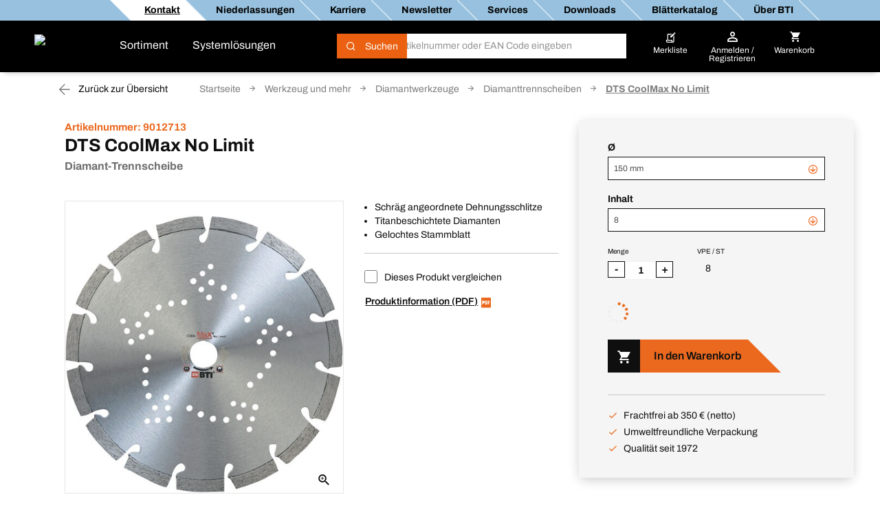

--- FILE ---
content_type: text/html;charset=UTF-8
request_url: https://www.bti.de/shop-de/p/99239110-dts-coolmax-no-limit-diamant-trennscheibe.html?article_id=9012713
body_size: 48044
content:
<!DOCTYPE html>
<html lang="de" class="">
    <head>
        <meta charset="utf-8">
        <meta http-equiv="X-UA-Compatible" content="IE=edge">
        <meta name="viewport" content="width=device-width, initial-scale=1, maximum-scale=1, minimum-scale=1">
        <link rel="preconnect dns-prefetch" href="https://mediaserver.bti.de" crossorigin/>

<meta name="title" content="DTS CoolMax No Limit, für das Handwerk | BTI" />
        <meta name="DC.title" content="DTS CoolMax No Limit, für das Handwerk | BTI" />
        <meta name="description" content="Auf Lager: DTS CoolMax No Limit in unserem Sortiment Trennen. Kaufe im Online-Shop für Profis ein ✓ Hoher Qualitätsanspruch ✓ Schnelle Lieferung" />
        <meta name="keywords" content="Diamattrennscheibe, Diascheibe, Diamant, Trennscheibe, Trockenschnitt, DTS, Coolmax, No limit, no Limit, Diamanttrennscheiben, Diamant-Trennscheiben, 9+012713" />
        <meta name="apple-itunes-app" content="app-id=562860692"/>
        <script type="text/javascript" src="/shop-de/ruxitagentjs_ICA7NQVfgqrux_10327251022105625.js" data-dtconfig="app=f9ca415fb84c2333|ssc=1|owasp=1|featureHash=ICA7NQVfgqrux|msl=153600|srsr=25000|rdnt=1|uxrgce=1|cuc=4x1lshsu|srms=2,1,0,0%2Ftextarea%2Cinput%2Cselect%2Coption;0%2Fdatalist;0%2Fform%20button;0%2F%5Bdata-dtrum-input%5D;0%2F.data-dtrum-input;1%2F%5Edata%28%28%5C-.%2B%24%29%7C%24%29|mel=100000|expw=1|dpvc=1|lastModification=1766408675795|tp=500,50,0|srbbv=2|agentUri=/shop-de/ruxitagentjs_ICA7NQVfgqrux_10327251022105625.js|reportUrl=/shop-de/rb_05d168c3-d5ca-4469-9509-a30e3c1de237|rid=RID_1286124017|rpid=78415322|domain=bti.de" async></script><link rel="canonical" href="https://www.bti.de/shop-de/p/99239110-dts-coolmax-no-limit-diamant-trennscheibe.html?article_id=9044154">
        



    
    <link rel="preconnect" href="//web.cmp.usercentrics.eu">
    <link rel="preconnect" href="//api.usercentrics.eu">
    <link rel="preconnect" href="//consent-api.service.consent.usercentrics.eu">
    <link rel="preconnect" href="//v1.api.service.cmp.usercentrics.eu">
    <link rel="preconnect" href="//privacy-proxy.usercentrics.eu">

    <link rel="preload" href="//web.cmp.usercentrics.eu/ui/loader.js" as="script">
    <link rel="preload" href="//privacy-proxy.usercentrics.eu/latest/uc-block.bundle.js" as="script">

    <script id="usercentrics-cmp" data-settings-id="CI7QuiNiE" src="https://web.cmp.usercentrics.eu/ui/loader.js" async></script>
    <script type="application/javascript" src="https://privacy-proxy.usercentrics.eu/latest/uc-block.bundle.js"></script>
    <script>
        if ('IntersectionObserver' in window) {
            uc.blockOnly([
                'BJz7qNsdj-7', 
                'S1pcEj_jZX' 
            ]);
            uc.blockElements({
                'S1pcEj_jZX': '#cboxContent #map', 
                'S1pcEj_jZX': '#berner-location #map' 
            });
            uc.reloadOnOptIn('S1pcEj_jZX');
        }
    </script>


    
    

<link rel="apple-touch-icon" href="/shop-de/_ui/common/img/fav-bti/apple-touch-icon.png">
<link rel="icon" type="image/png" href="/shop-de/_ui/common/img/fav-bti/favicon-32x32.png" sizes="32x32">
<link rel="icon" type="image/png" href="/shop-de/_ui/common/img/fav-bti/android-chrome-192x192.png" sizes="192x192">
<link rel="icon" type="image/png" href="/shop-de/_ui/common/img/fav-bti/favicon-96x96.png" sizes="96x96">
<link rel="icon" type="image/png" href="/shop-de/_ui/common/img/fav-bti/favicon-16x16.png" sizes="16x16">
<link rel="icon" type="image/svg+xml" href="/shop-de/_ui/common/img/fav-bti/BTI_by_BERNER_FAVICON_orange.svg" sizes="any">
<link rel="manifest" href="/shop-de/_ui/common/img/fav-bti/site.webmanifest">
<meta name="apple-mobile-web-app-title" content="BTI">
<meta name="application-name" content="BTI">
<meta name="msapplication-TileColor" content="#ee7900">
<meta name="msapplication-TileImage" content="/shop-de/_ui/common/img/fav-bti/mstile-144x144.png">
<meta name="theme-color" content="#ee7900">
<title>DTS CoolMax No Limit, für das Handwerk | BTI</title>
        <link rel="stylesheet" type="text/css" media="all" href="/shop-de/_ui/minifiedFiles/css/berner.css?version=d71d95522eb548fe8ed216505a9a2ddac6a5cc70"/>
        <script src="/shop-de/_ui/common/js/lib/jquery-3.7.1.min.js"></script>

<script id="berner-config">

    /*<![CDATA[*/
    var berner = {
        config: { baseUrl: 'https://www.bti.de', siteRootUrl: '/', rctx: '/shop-de', shopLevel: 3, language: 'de', locale: 'de_LI', dateFormat: 'dd.MM.yy' , supportedDateFormats: '["dd.MM.yy"]', imgFallback: '/shop-de/_ui/common/img/no_image_fallback.png', prices: 'net', currencySymbol: '€', currencyIso: 'EUR', userAreaUrl: '/self-service', theme: "berner", angularToken: '', baseStoreId: 'BTI_Site' },
        user: { anonymous: 'true', loadingPricesMessages:'Lädt...', hidePricesMessages:'',isAdmUser:'false', hidePrices:false, prices: true, pricesToggle: true,  showCrossSellingOverlay: true, avoidCrossSellingOverlay: false},
        customer: { uid: '', selectedDepartmentId: ''},minicartLiveBook: { status: ''},
        salescompany: {hideArticlePrices: 'false' },
        smartEditEnabled: false
    };
   
    /*]]>*/
</script>

<meta name="_csrf" content="ae7eb0e0-099c-4b28-9e29-5c06d89af4c6"/>
<script src="/shop-de/_ui/common/js/src/berner.translations_de_LI.js?version=d71d95522eb548fe8ed216505a9a2ddac6a5cc70"></script>

        <script type="text/javascript" src="/shop-de/_ui/minifiedFiles/js/berner.js?version=d71d95522eb548fe8ed216505a9a2ddac6a5cc70"></script>
        <script type="application/ld+json">
    {
        "@context": "http://schema.org/",
        "@type": "WebSite",
        "name": "BTI",
        "url": "https://www.bti.de/shop-de/",
        "potentialAction": {
            "@type": "SearchAction",
            "target": "https://www.bti.de/shop-de/search?text={search_term_string}",
            "query-input": "required name=search_term_string"
        }
    }
</script>

<script type="application/ld+json">
        {
  "@context" : "http://schema.org/",
  "@type" : "Organization",
  "image" : "/shop-de/_ui/theme/bti/img/bti-logo.png",
  "address" : {
    "@context" : "http://schema.org/",
    "@type" : "PostalAddress",
    "addressCountry" : "DE",
    "streetAddress" : "Salzstraße 51",
    "postalCode" : "74653",
    "addressLocality" : "Ingelfingen"
  },
  "name" : "BTI Befestigungstechnik GmbH & Co. KG",
  "logo" : "/shop-de/_ui/theme/bti/img/bti-logo.png",
  "telephone" : "07940/141-141",
  "url" : "https://www.bti.de",
  "email" : "info@bti.de",
  "sameAs" : "[https://www.facebook.com/btibefestigungstechnik, https://plus.google.com/+BtiDe]",
  "founder" : "Albert Berner",
  "foundingDate" : "1957-04-01",
  "foundingLocation" : "Künzelsau, Germany"
}</script>
<script type="application/ld+json">
            {
  "@context" : "http://schema.org/",
  "@type" : "Product",
  "image" : "https://mediaserver.bti.de/External/L/BTI_3747_[TIF]-100.jpg",
  "name" : "DTS CoolMax No Limit",
  "description" : "Schräg angeordnete Dehnungsschlitze. Titanbeschichtete Diamanten. Gelochtes Stammblatt",
  "sku" : "9012713",
  "category" : "Werkzeug und mehr > Diamantwerkzeuge > Diamanttrennscheiben",
  "url" : "https://www.bti.de/shop-de/p/99239110-dts-coolmax-no-limit-diamant-trennscheibe.html?article_id=9012713"
}</script>
    <link rel="preload" href="https://qpqefdmuja.kameleoon.eu/kameleoon.js" as="script">
    <script type="text/javascript">
        window.kameleoonQueue=window.kameleoonQueue||[];</script>
    <script type="text/javascript" src="//qpqefdmuja.kameleoon.eu/kameleoon.js" async></script>
</head>

    <body class="smartedit-page-uid-testProductDetailsPage smartedit-page-uuid-eyJpdGVtSWQiOiJ0ZXN0UHJvZHVjdERldGFpbHNQYWdlIiwiY2F0YWxvZ0lkIjoiQlRJX0NNUyIsImNhdGFsb2dWZXJzaW9uIjoiT25saW5lIn0= smartedit-catalog-version-uuid-BTI_CMS/Online  language-de">
        <script>
            var dataLayer = dataLayer || [],
                dataLayerStash = [];
        </script>

        <script>
                dataLayer.push({"EXPORT_CUSTOMER":"No","chatCustomerMail":"","clientId":"1595417528.1769277661998","customerType":"ANONYMOUS","hybrisClientId":"1595417528.1769277661998","salescompany":"BTI","timestamp":"2026-01-24T19:01:02.010+01:00"});
                
                            dataLayer.push({"ecommerce":{"detail":{"products":[{"price":"#product-price:9012713","name":"DTS CoolMax No Limit","id":"9012713","category":"Trennen"}]}},"event":"detailView"});
                        
                dataLayer.push({
                    'httpStatus': '200'
                });
            </script>

            <noscript>
                <iframe src="//sgtm.bti.de/ns.html?id=GTM-NBNS4V" height="0"
                        width="0" style="display:none;" class="v-hidden"></iframe>
            </noscript>
            <script>(function (w, d, s, l, i) {
                w[l] = w[l] || [];
                w[l].push({'gtm.start': new Date().getTime(), event: 'gtm.js'});
                var f = d.getElementsByTagName(s)[0],
                        j = d.createElement(s), dl = l != 'dataLayer' ? '&l=' + l : '';
                j.async = true;
                j.src = '//sgtm.bti.de/gtm.js?id=' + i + dl;
                f.parentNode.insertBefore(j, f);
            })(window, document, 'script', 'dataLayer', 'GTM-NBNS4V');
            </script>

            <div class="toasty">
	<button type="button" class="close">&times;</button>
	<p>Alert message</p>
</div>

<div class="mainHeader js-mainHeader">
	<div id="seach-suggest-overlay"></div>
	<div class="mainHeader-row-top clearfix">
		<div class="mainHeader-row-top-right">

			<div class="mainHeaderBar-info js-mainHeaderBar-info">
				<span class="bicon bicon-cross"></span>
				<div class="mainHeaderBar-info-links show-all">
					<div class="link-list">
	<a href="/shop-de/support/kontakt" title="Kontakt"
                   class=""   data-selenium="defaultLinkSupport"><div class="link-list-title" data-title="Kontakt">
					<strong>
					Kontakt</strong>
					</div>
			</a>
            </div>

<div class="link-list">
	<a href="/shop-de/info/handwerker-center" title="Niederlassungen"
                   class=""   data-selenium="BTI_Header_HWC"><div class="link-list-title" data-title="Niederlassungen">
					<strong>
					Niederlassungen</strong>
					</div>
			</a>
            </div>

<div class="link-list">
	<a href="https://www.bti.de/shop-de/karriere/home" title="Karriere"
                   class=""   data-selenium="Karriere_Link_2020"><div class="link-list-title" data-title="Karriere">
					<strong>
					Karriere</strong>
					</div>
			</a>
            </div>

<div class="link-list">
	<a href="/shop-de/newsletter" title="Newsletter"
                   class=""   data-selenium="defaultLinkNewsletter"><div class="link-list-title" data-title="Newsletter">
					<strong>
					Newsletter</strong>
					</div>
			</a>
            </div>

<div class="link-list">
	<a href="/shop-de/services/uebersicht" title="Services"
                   class=""   data-selenium="BTI_Services"><div class="link-list-title" data-title="Services">
					<strong>
					Services</strong>
					</div>
			</a>
            </div>

<div class="link-list">
	<a href="https://www.bti.de/unternehmen/downloads/zulassungen_pruefzeugnisse" title="Downloads"
                   class=""   data-selenium="comp_RV64"><div class="link-list-title" data-title="Downloads">
					<strong>
					Downloads</strong>
					</div>
			</a>
            </div>

<div class="link-list">
	<a href="https://www.bti.de/katalog/gesamtkatalog" title="Blätterkatalog"
                   class=""  target="_blank" data-selenium="comp_00008Q3L"><div class="link-list-title" data-title="Blätterkatalog">
					<strong>
					Blätterkatalog</strong>
					</div>
			</a>
            </div>

<div class="link-list">
	<a href="https://www.bti.de/unternehmen/" title="Über BTI"
                   class=""   data-selenium="comp_RV6C"><div class="link-list-title" data-title="Über BTI">
					<strong>
					Über BTI</strong>
					</div>
			</a>
            </div>

</div>
				</div>

			</div>
	</div>

	<div class="mainHeader-row-middle clearfix desktop-view">
			<div class="mainHeader-row-top-left">
				<div class="mainHeader-logo">
    <a aria-label="Berner" href="/shop-de/" class="logo">
        <img loading="lazy" width="134" height="29" src="/medias/BTI-byBerner-logo.png?context=bWFzdGVyfHJvb3R8NjcyNHxpbWFnZS9wbmd8aDg5L2hkMy8xNTA4Mjg1NTQyMjM2NDYucG5nfDlmOGNiMzMzOGQ1NjQwOGZmZDA4MDlmYTI2ZjcxOWFlMGIwYjNlODc3MzhiZGU3ODNjYTc3NDM5MzgzNjlkYmE&attachment=true" alt="BtiLogo"/>
    </a>
</div></div>
			<div class="mainHeader-links hidden-xs">
					<span class="mainHeader-showCategories hidden-xs mainHeaderBar-btn show-assortment js-mainHeader-menu-link" tabindex="0">
				Sortiment</span>
	<span class="mainHeader-showCategories hidden-sm hidden-md hidden-lg mainHeaderBar-btn js-mainHeader-menu-link show-assortment">
	Sortiment</span>


<a href="/shop-de/landing/systemloesungen" title="Systemlösungen"
                   class="mainHeader-showCategories hidden-xs mainHeaderBar-btn"   data-selenium="defaultApplicationLink">Systemlösungen</a>
            <a href="/shop-de/landing/systemloesungen" title="Systemlösungen"
                   class="mainHeader-showCategories hidden-sm hidden-md hidden-lg mainHeaderBar-btn"   data-selenium="defaultApplicationLink">Systemlösungen</a>
            </div>
			<div class="yCmsContentSlot mainHeader-search js-mainHeader-search">
<div class="site-search" data-history='[]'>
        <div class="site-search-inner">
            <form id="search_form" name="search_form" method="get" action="/shop-de/search"
                  data-suggesturl="/shop-de/search/suggest">
                <div class="input-group">
                    <span class="input-group-btn input-group-btn-icon">
                        <button class="btn btn-link">
                            <span class="bicon bicon-Search"></span>
                        </button>
                    </span>
                   <div id="complete"></div>
                    <input aria-label="Suche" class="form-control main-search" type="text" name="text"
                    
                           placeholder="Suchbegriff, Artikelnummer oder EAN Code eingeben" autocomplete="off">
                    <span class="input-group-btn">
                        <button type="submit" class="btn btn-search-icon">
                            <span class="bicon bicon-site-search"></span>
                            </button>
                    </span>
                    <span class="input-group-btn input-group-btn-close js-mainHeader-nav-search">
                        <button class="btn btn-link">
                            <span class="bicon bicon-close"></span>
                        </button>
                    </span>
                </div>
                <input id="categorysuggestions_val" type="hidden" value="Kategorievorschläge"/>
                <input id="productsuggestions_val" type="hidden" value="Produktvorschläge"/>
                <input id="brandsuggestions_val" type="hidden" value="Markenvorschläge"/>
                <input id="searchtermsuggestions_val" type="hidden" value="Suchvorschläge"/>
                <input id="cmssuggestions_val" type="hidden" value="Kampagnen &amp; Aktionen"/>
                <input id="searchHistory_val" type="hidden" value="Suchverlauf"/>
            </form>

                <div class="search-autocomplete">
                <div id="suggestLayer" class="search-autocomplete-wrapper" data-service-email="info@bti.de" data-service-number="07940 141 141"
                        >
                </div>
            </div>
        </div>
    </div>
</div><div class="yCmsContentSlot mainHeader-nav">
<a href="/shop-de/self-service/bookmarks" class="mainHeader-nav-bookmarks hidden-xs" title="Merkliste">
			<span class="bicon bicon-bookmark"></span>
			<div class="mainHeader-nav-login-text">
				Merkliste</div>
		</a>
	<a class="mainHeader-nav-login js-mainHeaderFlyout-btn js-mainHeaderFlyout-login-btn " data-selenium="loginDropdownLink" href="/shop-de/login" >
				<span class="bicon bicon-login"
					title="Warenkorb">
				</span>
				<span class="mainHeader-nav-login-text mainHeader-nav-login-text-login">
					Anmelden /</br> Registrieren</span>
			</a>
		<a aria-label="Warenkorb" class="mainHeader-nav-cart js-mainHeaderFlyout-btn js-mainHeaderFlyout-cart-btn" href="/shop-de/checkout" data-berner-minicart="{&quot;entryCount&quot;:0,&quot;totalUnitCount&quot;:0,&quot;entries&quot;:[],&quot;countinfo&quot;:&quot;leer&quot;,&quot;shownProductCount&quot;:3,&quot;entryPrices&quot;:null,&quot;showFreeDeliveryInfoTeaser&quot;:false,&quot;diffFreeShipping&quot;:null}">
				<span class="bicon bicon-cart" title="Warenkorb"></span>
				<span class="mainHeader-nav-login-text mainHeader-nav-login-text-cart">Warenkorb</span>
			</a>
			<script id="minicarttmpl" type="text/x-handlebars-template">
		<div class="minicartIconContainer">
			<div class="{{{getIconClass berner="cart" bti="cart"}}} cartIcon"
				title="Warenkorb">
				{{#ifCond entryCount '>' 0}}
					<span class="cartIconCount">
							{{entryCount}}
					</span>
				{{/ifCond}}
			</div>
			<span class="mainHeader-nav-login-text mainHeader-nav-login-text-cart">Warenkorb</span>
		</div>

	<div class="minicart js-mainHeaderFlyout checkout-warenkorb js-mainHeaderFlyout-cart">
		<button class="btn btn-link minicart-close js-mainHeaderFlyout-cart-close"><span class="{{{getIconClass berner="close" bti="close"}}}"></span></button>
		<div class="schnell-erfassung">
			<form class="berner-atc-codes" data-berner-available="true" data-berner-cart-id="{{pk}}">
				<div class="headline">Schnellerfassung</div>
				<p>Füge einfach ein Produkt durch Eingabe der Artikelnummer hinzu.</p>
				<div class="subheadline">
					<strong>
						Artikelnummer</strong>
				</div>
				<button type="submit" class="btn btn-link btn-sm pull-right" data-berner-title="js.loginlayer.atctitle" data-berner-text="js.loginlayer.atctext"><span class="{{{getIconClass berner="cart" bti="cart"}}}"></span></button>
				<div class="form-group quickEntry ui-front">
					<input type="text" class="form-control"/>
				</div>
				<div class="schnell-erfassung-info">
					Artikelnummern durch Komma trennen</div>
			</form>
		</div>
		<ul class="berner-cart-toggled">
			{{#entries}}
			<li class="berner-minicart-line">
				<div class="left">
					<div class="thumb">{{#thumbnail}}<a href="/shop-de/{{../articleUrl}}"><img loading="lazy" src="{{thumbNailUrl}}" alt="{{altText}}"></a>{{/thumbnail}}
					</div>
				</div>
				<div class="right">
					<div class="berner-remove">
						<button data-berner-minicart-remove="{{id}}"  data-berner-minicart-product-id="{{articleCode}}" data-berner-minicart-product-price="{{totalPrices.net.value}}" data-berner-minicart-product-quantity="{{quantity}}">
							<span class="{{{getIconClass berner="trash-icon" bti="trash-icon"}}} minicartTrashIcon"></span>
						</button>
					</div>
					
						{{#ifCond totalPrices.net.value '>' 0.001}}
							<div class="price net">{{totalPrices.net.formatted}}{{#if showAsterisk}}<span class="price-asterisk">*</span>{{/if}}</div>
							<div class="price gross">{{totalPrices.gross.formatted}}{{#if showAsterisk}}<span class="price-asterisk">*</span>{{/if}}</div>
						{{/ifCond}}
					</div>
				<div class="name berner-name">
					<a {{#getOnlineUrl "" articleUrl articleCode }}{{/getOnlineUrl}}>{{articleName}}</a>
					<br>
					Menge:
					{{quantity}}
				</div>
			</li>
			{{/entries}}
		</ul>
		<div class="form-group">
			<a href="/shop-de/checkout" class="btn btn-secondary">
				<span>
					Warenkorb ansehen
				 	({{countinfo}}) 
				</span>
			</a>
		</div>
		{{#if showFreeDeliveryInfoTeaser }}
			{{#if diffFreeShipping}}
				<div class="minicart-free-delivery-wrapper">
					<div class="js-diffFreeShipping-minicart CHCartError">
						<span class="diffFreeShipping">Dir fehlen noch {{diffFreeShipping}} für eine versandkostenfreie Lieferung.</span>
						<span class="bicon bicon-shipment-tracking diffFreeShipping-icon"></span>
					</div>
				</div>
			{{/if}}
		{{/if}}
	</div>

</script>
<div class="mainHeaderFlyout-underlay js-mainHeaderFlyout-underlay"></div>

 <div class="mainHeaderFlyout-login js-mainHeaderFlyout js-mainHeaderFlyout-login hidden-xs" data-selenium="login-dropdown"  >
			<button aria-label="Close" class="btn btn-link mainHeaderFlyout-login-close js-mainHeaderFlyout-login-close"><span class="bicon bicon-close"></span></button>
			<div class="row">
				<div class="col-sm-7">
					<div class="mainHeaderFlyout-login-title">
						<strong>
							Anmeldedaten eingeben:</strong>
					</div>
					<div class="mainHeaderFlyout-login-form login-form">
						




























<form id="loginFlyout" name="loginFlyout" data-selenium="loginForm" action="/shop-de/login" method="post" autocomplete="off">


    <input id="loginWindow-loginFlyout" name="loginWindow" type="hidden" value=""/>
    
    <fieldset class="js-sync-login-form js-sync-height">
        <div class="form-group ">
            <label for="email-loginFlyout">Deine E-Mail-Adresse<span class="hide-for-bti">*</span></label>
            <input id="email-loginFlyout" name="email" data-selenium="email" name="email" type="text" class="form-control" value="" autocomplete="username"/>

            
            <input type="text" class="form-control" id="second-name-login" name="secondName" tabindex="-1"  autocomplete="off"/>
        </div>

        <div class="form-group  passToggleContainer">
            <label for="password-loginFlyout">Passwort<span class="hide-for-bti">*</span></label>
            <input id="password-loginFlyout" name="password" data-selenium="password" name="password" type="password" class="form-control" value="" autocomplete="current-password"/>
            <span class="bicon bicon-eyeCross toggleShowPasskey" data-toggle="#password-loginFlyout"></span>
        </div>

        <a href="#" class="mainHeaderFlyout-login-lostPassword js-password-vergessen" data-selenium="lostPassLink">
            Passwort vergessen?
        </a>

        <div class="berner-validation error berner-validation-emailNotUnique" style="display: none;" data-selenium="berner-validation-emailNotUnique">Bitte gib zusätzlich deine Kundennnummer an, da deine E-Mail-Adresse mehrfach hinterlegt ist!</div>
        <div class="berner-validation error berner-validation-userNotFound" style="display: none;">Ups! Die E-Mail-Adresse oder das Passwort stimmt nicht. Bitte überprüfe deine Eingaben oder klicke auf „Passwort vergessen?“</div>
        <div class="berner-validation error berner-validation-loginDisabled" style="display: none;" data-selenium="berner-validation-loginDisabled">Ups! Die E-Mail-Adresse oder das Passwort stimmt nicht. Bitte überprüfe deine Eingaben oder klicke auf „Passwort vergessen?“</div>
        <div class="berner-validation error berner-validation-badCredentials" style="display: none;" data-selenium="berner-validation-badCredentials">Ups! Die E-Mail-Adresse oder das Passwort stimmt nicht. Bitte überprüfe deine Eingaben oder klicke auf „Passwort vergessen?“</div>
        <div class="berner-validation error berner-validation-loginPendingConfirmation" style="display: none;" data-selenium="berner-validation-loginPendingConfirmation">Auf Bestätigungs-E-Mail wird gewartet.</div>

        <div class="berner-validation error berner-validation-usernNotValidByCustomerAdmin" style="display: none;" data-selenium="berner-validation-usernNotValidByCustomerAdmin">Bitte beachte, dass aus Sicherheitsgründen nur der Administrator deines Unternehmens deinen Zugang aktivieren kann. Die Freigabe ist von diesem im &quot;Kundenmenü&quot; unter &quot;Benutzer freigeben&quot; durchzuführen.</div>
        <div class="berner-validation error berner-validation-logindeclinebycustomadmin" style="display: none;" data-selenium="berner-validation-logindeclinebycustomadmin">Benutzer wurde durch Admin abgelehnt</div>

        <div class="berner-validation error berner-validation-loginBlockedForSecurity" style="display: none;" data-selenium="berner-validation-loginBlockedForSecurity">Ups! Die E-Mail-Adresse oder das Passwort stimmt nicht. Bitte überprüfe deine Eingaben oder klicke auf „Passwort vergessen?“</div>
        <div class="berner-validation error berner-validation-loginBlockedAfterTry" style="display: none;" data-selenium="berner-validation-loginblockedaftertry">Dein Zugang wurde aufgrund mehrerer fehlgeschlagener Anmeldeversuche gesperrt. Bitte kontaktiere deinen Administrator oder unser Support-Team.</div>
        <div class="berner-validation error berner-validation-waitForSecurity" style="display: none;" data-selenium="berner-validation-waitForSecurity" data-countdown="null">Bitte warte {0} Sekunden, um Dich erneut anzumelden.</div>
        <div class="berner-validation error berner-validation-session-lost" style="display: none;"} data-selenium="berner-validation-session-lost" >
            Deine Sitzung ist bereits abgelaufen. Lade die Seite neu und melde dich erneut an.
        </div>

        <input id="redirect-loginFlyout" name="redirect" type="hidden" value="1" value=""/>
    </fieldset>

    <button class="form-group-button-container login-button-container btn btn-secondary" type="submit">
        <span id="loginFlyout12" class="js-login input-login" data-selenium="loginButton">Anmelden</span>
        
            <span class="bicon bicon-arrow-right-circle button-blue-bicon-right-arrow"></span>
        
    </button>

    
        <a href="#"
           class="small-link" style="display: none;" id="overlay-login" data-selenium="sendConfirmationEmailButton">Bestätigungs-E-Mail erneut senden</a>
    
<div>
<input type="hidden" name="_csrf" value="ae7eb0e0-099c-4b28-9e29-5c06d89af4c6" />
</div></form>
</div>

					<div class="login-progress">
						<div class="loading-icon">
							<span class="bicon bicon-cog icon-spin cog"></span>
						</div>
						<p>
							Wird eingeloggt...</p>
					</div>
				</div>

				<div class="col-sm-5">
					<div class="mainHeaderFlyout-login-side">
						<div class="mainHeaderFlyout-login-title">
							<strong>
								Registrieren und<br> Online-Kunde werden</strong>
						</div>


						<div class="mainHeaderFlyout-login-desc">
								In nur wenigen Schritten kannst du dir einen Online-Zugang erstellen. Jetzt kostenlos registrieren und alle Vorteile nutzen.</div>
						<a id="register-btn" data-selenium="register-btn" class="btn btn-secondary btn-block" href="https://www.bti.de/shop-de/register">
							Jetzt registrieren</a>

                        </div>
				</div>
			</div>
		</div>
	







<div class="info-loggedout-wrapper js-info-loggedout-save">
    <div class="info-loggedout">
        <div class="line"></div>
        <div class="row">
            
            <div class="col-sm-6">

                <div class="info-loggedout-headline">Anmelden</div>
                




























<form id="loginAddToBookmarksOverlayTab" name="loginAddToBookmarksOverlayTab" data-selenium="loginForm" action="/shop-de/login" method="post" autocomplete="off">


    <input id="loginWindow-loginAddToBookmarksOverlayTab" name="loginWindow" type="hidden" value="loginForBookmarksOverlay" value=""/>
    
    <fieldset class="js-sync-login-form js-sync-height">
        <div class="form-group ">
            <label for="email-loginAddToBookmarksOverlayTab">Deine E-Mail-Adresse<span class="hide-for-bti">*</span></label>
            <input id="email-loginAddToBookmarksOverlayTab" name="email" data-selenium="email" name="email" type="text" class="form-control" value="" autocomplete="username"/>

            
            <input type="text" class="form-control" id="second-name-login" name="secondName" tabindex="-1"  autocomplete="off"/>
        </div>

        <div class="form-group  passToggleContainer">
            <label for="password-loginAddToBookmarksOverlayTab">Passwort<span class="hide-for-bti">*</span></label>
            <input id="password-loginAddToBookmarksOverlayTab" name="password" data-selenium="password" name="password" type="password" class="form-control" value="" autocomplete="current-password"/>
            <span class="bicon bicon-eyeCross toggleShowPasskey" data-toggle="#password-loginAddToBookmarksOverlayTab"></span>
        </div>

        <a href="#" class="mainHeaderFlyout-login-lostPassword js-password-vergessen" data-selenium="lostPassLink">
            Passwort vergessen?
        </a>

        <div class="berner-validation error berner-validation-emailNotUnique" style="display: none;" data-selenium="berner-validation-emailNotUnique">Bitte gib zusätzlich deine Kundennnummer an, da deine E-Mail-Adresse mehrfach hinterlegt ist!</div>
        <div class="berner-validation error berner-validation-userNotFound" style="display: none;">Ups! Die E-Mail-Adresse oder das Passwort stimmt nicht. Bitte überprüfe deine Eingaben oder klicke auf „Passwort vergessen?“</div>
        <div class="berner-validation error berner-validation-loginDisabled" style="display: none;" data-selenium="berner-validation-loginDisabled">Ups! Die E-Mail-Adresse oder das Passwort stimmt nicht. Bitte überprüfe deine Eingaben oder klicke auf „Passwort vergessen?“</div>
        <div class="berner-validation error berner-validation-badCredentials" style="display: none;" data-selenium="berner-validation-badCredentials">Ups! Die E-Mail-Adresse oder das Passwort stimmt nicht. Bitte überprüfe deine Eingaben oder klicke auf „Passwort vergessen?“</div>
        <div class="berner-validation error berner-validation-loginPendingConfirmation" style="display: none;" data-selenium="berner-validation-loginPendingConfirmation">Auf Bestätigungs-E-Mail wird gewartet.</div>

        <div class="berner-validation error berner-validation-usernNotValidByCustomerAdmin" style="display: none;" data-selenium="berner-validation-usernNotValidByCustomerAdmin">Bitte beachte, dass aus Sicherheitsgründen nur der Administrator deines Unternehmens deinen Zugang aktivieren kann. Die Freigabe ist von diesem im &quot;Kundenmenü&quot; unter &quot;Benutzer freigeben&quot; durchzuführen.</div>
        <div class="berner-validation error berner-validation-logindeclinebycustomadmin" style="display: none;" data-selenium="berner-validation-logindeclinebycustomadmin">Benutzer wurde durch Admin abgelehnt</div>

        <div class="berner-validation error berner-validation-loginBlockedForSecurity" style="display: none;" data-selenium="berner-validation-loginBlockedForSecurity">Ups! Die E-Mail-Adresse oder das Passwort stimmt nicht. Bitte überprüfe deine Eingaben oder klicke auf „Passwort vergessen?“</div>
        <div class="berner-validation error berner-validation-loginBlockedAfterTry" style="display: none;" data-selenium="berner-validation-loginblockedaftertry">Dein Zugang wurde aufgrund mehrerer fehlgeschlagener Anmeldeversuche gesperrt. Bitte kontaktiere deinen Administrator oder unser Support-Team.</div>
        <div class="berner-validation error berner-validation-waitForSecurity" style="display: none;" data-selenium="berner-validation-waitForSecurity" data-countdown="null">Bitte warte {0} Sekunden, um Dich erneut anzumelden.</div>
        <div class="berner-validation error berner-validation-session-lost" style="display: none;"} data-selenium="berner-validation-session-lost" >
            Deine Sitzung ist bereits abgelaufen. Lade die Seite neu und melde dich erneut an.
        </div>

        <input id="redirect-loginAddToBookmarksOverlayTab" name="redirect" type="hidden" value="1" value=""/>
    </fieldset>

    <button class="form-group-button-container login-button-container btn btn-secondary" type="submit">
        <span id="loginAddToBookmarksOverlayTab12" class="js-login input-login" data-selenium="loginButton">Anmelden</span>
        
            <span class="bicon bicon-arrow-right-circle button-blue-bicon-right-arrow"></span>
        
    </button>

    
        <a href="#"
           class="small-link" style="display: none;" id="overlay-login" data-selenium="sendConfirmationEmailButton">Bestätigungs-E-Mail erneut senden</a>
    
<div>
<input type="hidden" name="_csrf" value="ae7eb0e0-099c-4b28-9e29-5c06d89af4c6" />
</div></form>

            </div>

            
            <div class="col-sm-6">
                
                    <div class="info-loggedout-register-wrapper">
                
                <div class="info-loggedout-headline">Registrieren und Online-Kunde werden</div>

                <div class="info-loggedout-open-account-info js-sync-login-form">
                    
                    In nur wenigen Schritten kannst du dir einen Online-Zugang erstellen. Jetzt kostenlos registrieren und alle Vorteile nutzen.
                </div>
                    


                

                <button id="register-btn" data-selenium="register-btn" class="btn btn-block btn-secondary"
                        onClick="window.location.href='https://www.bti.de/shop-de/register?PageRegisterRegisterForm_mode=customer'">
                    
                    Jetzt registrieren
                </button>
                        
                
                    </div>
                

            </div>
        </div>
    </div>
</div>
</div><div class="mainHeader-links hidden-sm hidden-md hidden-lg">
			<span class="mainHeader-showCategories hidden-xs mainHeaderBar-btn show-assortment js-mainHeader-menu-link" tabindex="0">
				Sortiment</span>
	<span class="mainHeader-showCategories hidden-sm hidden-md hidden-lg mainHeaderBar-btn js-mainHeader-menu-link show-assortment">
	Sortiment</span>


<a href="/shop-de/landing/systemloesungen" title="Systemlösungen"
                   class="mainHeader-showCategories hidden-xs mainHeaderBar-btn"   data-selenium="defaultApplicationLink">Systemlösungen</a>
            <a href="/shop-de/landing/systemloesungen" title="Systemlösungen"
                   class="mainHeader-showCategories hidden-sm hidden-md hidden-lg mainHeaderBar-btn"   data-selenium="defaultApplicationLink">Systemlösungen</a>
            </div>
		</div>

	<div class="mainNav js-mainHeaderFlyout js-mainNav" data-campaign-url="/shop-de/ffcampaigns/campaign" data-carouselcampaign-url="/shop-de/ffcampaigns/navigationcarousel">
    <div style="display: flex; flex-direction: row; position: absolute;">
        <div class="mainNav-lvl1 js-mainNav-lvl1">
            <div class="container-button-close container-button">
                <button class="close-button js-close-button js-mainNav-lvl1-close"></button>
            </div>
            <span class="mainNav-headline"></span>
            <button class="mainNav-lvl1-link js-mainNav-lvl1-link has-sub"
                        
                            data-item="menu1"
                            data-output="campaignHtml1"
                            data-campaign="16417389[DC]"
                        
                    >

                    <div class="mainNav-lvl1-link-inner">
                        <div class="alignLongText">
                            <img loading="lazy" width="32" height="32" class="category-img" src="/medias/16417389.png?context=bWFzdGVyfHJvb3R8MjU3NHxpbWFnZS9wbmd8aGVkL2hmYy8xNTA4Mjg1MjE1ODY3MTgucG5nfGYwODcxNjEyYTdjOWU4Y2Y5MWUzNjUzZGQxZDAyMWZmNWI1YTAxYTYxYjM0YjUwZTQxNDEyZmYxNDI4ZmNmZmU" alt="Befestigungstechnik"/>
                            <span class="js-prudsys-recommendations-over-event mainNav-lvl1-link-name"
                                data-category-code="16417389[DC]"
                                data-loading="true">
                                Befestigungstechnik</span>
                        </div>
                        <span class="arrow-right"></span>
                    </div>
                </button>
            <button class="mainNav-lvl1-link js-mainNav-lvl1-link has-sub"
                        
                            data-item="menu2"
                            data-output="campaignHtml2"
                            data-campaign="16417385[DC]"
                        
                    >

                    <div class="mainNav-lvl1-link-inner">
                        <div class="alignLongText">
                            <img loading="lazy" width="32" height="32" class="category-img" src="/medias/16417385.png?context=bWFzdGVyfHJvb3R8NjY0MXxpbWFnZS9wbmd8aGEzL2g2OC8xNTA4Mjg1MjE1MjExODIucG5nfGUyNTFmYTA3NjdlYmM4NmNiMTFmYWM0NWYwMmIxOWVlNmE1ZWFjNjVmOThiNjJjNzVhZGIxZTA3NDFlNTlkNjI" alt="Werkzeug und mehr"/>
                            <span class="js-prudsys-recommendations-over-event mainNav-lvl1-link-name"
                                data-category-code="16417385[DC]"
                                data-loading="true">
                                Werkzeug und mehr</span>
                        </div>
                        <span class="arrow-right"></span>
                    </div>
                </button>
            <button class="mainNav-lvl1-link js-mainNav-lvl1-link has-sub"
                        
                            data-item="menu3"
                            data-output="campaignHtml3"
                            data-campaign="16417263[DC]"
                        
                    >

                    <div class="mainNav-lvl1-link-inner">
                        <div class="alignLongText">
                            <img loading="lazy" width="32" height="32" class="category-img" src="/medias/16417263.png?context=bWFzdGVyfHJvb3R8NDIyNXxpbWFnZS9wbmd8aDM1L2g2Yi8xNTA4Mjg1MjE0NTU2NDYucG5nfGRkZTNjN2IxM2QwYTJjMjdhYzBlZjUzZjE2YThhZjE2YzA3MDg1NTkyNjIzZjQ0ZDkxM2U4YjY2NDNkMTBkODA" alt="Brandschutz"/>
                            <span class="js-prudsys-recommendations-over-event mainNav-lvl1-link-name"
                                data-category-code="16417263[DC]"
                                data-loading="true">
                                Brandschutz</span>
                        </div>
                        <span class="arrow-right"></span>
                    </div>
                </button>
            <button class="mainNav-lvl1-link js-mainNav-lvl1-link has-sub"
                        
                            data-item="menu4"
                            data-output="campaignHtml4"
                            data-campaign="16415839[DC]"
                        
                    >

                    <div class="mainNav-lvl1-link-inner">
                        <div class="alignLongText">
                            <img loading="lazy" width="32" height="32" class="category-img" src="/medias/16415839.png?context=bWFzdGVyfHJvb3R8MzQ5NnxpbWFnZS9wbmd8aDgyL2gyNi8xNTA4Mjg1MjEzMjQ1NzQucG5nfDliMWIxNTQyZjE2NzkzZmFkYTFmN2Y1ZWI5NjUzZGRjYmU4YzUzZmY1N2ExY2ViMzRhOTZhMGUzY2RiMDg3ZTE" alt="Sanitär / Heizung / Klima"/>
                            <span class="js-prudsys-recommendations-over-event mainNav-lvl1-link-name"
                                data-category-code="16415839[DC]"
                                data-loading="true">
                                Sanitär / Heizung / Klima</span>
                        </div>
                        <span class="arrow-right"></span>
                    </div>
                </button>
            <button class="mainNav-lvl1-link js-mainNav-lvl1-link has-sub"
                        
                            data-item="menu5"
                            data-output="campaignHtml5"
                            data-campaign="16417395[DC]"
                        
                    >

                    <div class="mainNav-lvl1-link-inner">
                        <div class="alignLongText">
                            <img loading="lazy" width="32" height="32" class="category-img" src="/medias/16417395.png?context=bWFzdGVyfHJvb3R8OTEyN3xpbWFnZS9wbmd8aDEzL2gyOS8xNTA4Mjg1MjE2NTIyNTQucG5nfGI4MTIyYjFkNjA0ZWQxNjNjODZkMGFkYTZkMzFiMzcxNzM1MTc4Y2VkOTYyNzAwYWIwZDQ1YWQxM2M3NGNhM2U" alt="Holzbau / Dachmontage"/>
                            <span class="js-prudsys-recommendations-over-event mainNav-lvl1-link-name"
                                data-category-code="16417395[DC]"
                                data-loading="true">
                                Holzbau / Dachmontage</span>
                        </div>
                        <span class="arrow-right"></span>
                    </div>
                </button>
            <button class="mainNav-lvl1-link js-mainNav-lvl1-link has-sub"
                        
                            data-item="menu6"
                            data-output="campaignHtml6"
                            data-campaign="12519852[DC]"
                        
                    >

                    <div class="mainNav-lvl1-link-inner">
                        <div class="alignLongText">
                            <img loading="lazy" width="32" height="32" class="category-img" src="/medias/12519852.png?context=bWFzdGVyfHJvb3R8MTY2MXxpbWFnZS9wbmd8aDlmL2gxYi8xNTA4Mjg1MjExMjc5NjYucG5nfDY0ZGRhZGFmMDhkZjI4ZGJhMDdiODUzZmYyZGFmY2U3ZTkyNjI5NTZiYTQ0NzcyN2E3Njg2ZmFiMTA3MmE1MTI" alt="Fenster"/>
                            <span class="js-prudsys-recommendations-over-event mainNav-lvl1-link-name"
                                data-category-code="12519852[DC]"
                                data-loading="true">
                                Fenster</span>
                        </div>
                        <span class="arrow-right"></span>
                    </div>
                </button>
            <button class="mainNav-lvl1-link js-mainNav-lvl1-link has-sub"
                        
                            data-item="menu7"
                            data-output="campaignHtml7"
                            data-campaign="16416028[DC]"
                        
                    >

                    <div class="mainNav-lvl1-link-inner">
                        <div class="alignLongText">
                            <img loading="lazy" width="32" height="32" class="category-img" src="/medias/16416028.png?context=bWFzdGVyfHJvb3R8MzU2OHxpbWFnZS9wbmd8aDE1L2hmYS8xNTA4Mjg1MjEzOTAxMTAucG5nfDFiNjNiYjdlMjcwOWJjYzdjNmI5MzI0M2Y4OWE4YzFlOWNiNzg5ODg2MWY5ODk4NTViNTIzMGI1NmFmMWM2Mzc" alt="Elektromontage"/>
                            <span class="js-prudsys-recommendations-over-event mainNav-lvl1-link-name"
                                data-category-code="16416028[DC]"
                                data-loading="true">
                                Elektromontage</span>
                        </div>
                        <span class="arrow-right"></span>
                    </div>
                </button>
            <button class="mainNav-lvl1-link js-mainNav-lvl1-link has-sub"
                        
                            data-item="menu8"
                            data-output="campaignHtml8"
                            data-campaign="16862040[DC]"
                        
                    >

                    <div class="mainNav-lvl1-link-inner">
                        <div class="alignLongText">
                            <img loading="lazy" width="32" height="32" class="category-img" src="/medias/16862040.png?context=bWFzdGVyfHJvb3R8Mjk5MXxpbWFnZS9wbmd8aGNiL2hiYS8xNTA4Mjg1MjE3ODMzMjYucG5nfGFhNDM5ODYyMDRlZmMwNmVhNmQzZmVlNjMxNjNmMTk4ZmJiMzQ5NWQ4M2NjZDE1YWMwYWE2MDY0ZjAyMjdkODE" alt="Chemie"/>
                            <span class="js-prudsys-recommendations-over-event mainNav-lvl1-link-name"
                                data-category-code="16862040[DC]"
                                data-loading="true">
                                Chemie</span>
                        </div>
                        <span class="arrow-right"></span>
                    </div>
                </button>
            <button class="mainNav-lvl1-link js-mainNav-lvl1-link has-sub"
                        
                            data-item="menu9"
                            data-output="campaignHtml9"
                            data-campaign="14878143[DC]"
                        
                    >

                    <div class="mainNav-lvl1-link-inner">
                        <div class="alignLongText">
                            <img loading="lazy" width="32" height="32" class="category-img" src="/medias/14878143.png?context=bWFzdGVyfHJvb3R8NDUxMXxpbWFnZS9wbmd8aGM4L2hjMy8xNTA4Mjg1MjExOTM1MDIucG5nfDMwMDA1ZGI3YzRmMDg0OTYzZmI3YTY5NmQxN2MyOTljYWNkYmFhOGIyMTQxMzI4MThkMWM1MDFmNmU4OTNkMDQ" alt="Arbeitskleidung / Arbeitsschutz"/>
                            <span class="js-prudsys-recommendations-over-event mainNav-lvl1-link-name"
                                data-category-code="14878143[DC]"
                                data-loading="true">
                                Arbeitskleidung / Arbeitsschutz</span>
                        </div>
                        <span class="arrow-right"></span>
                    </div>
                </button>
            <button class="mainNav-lvl1-link js-mainNav-lvl1-link has-sub"
                        
                            data-item="menu10"
                            data-output="campaignHtml10"
                            data-campaign="16417396[DC]"
                        
                    >

                    <div class="mainNav-lvl1-link-inner">
                        <div class="alignLongText">
                            <img loading="lazy" width="32" height="32" class="category-img" src="/medias/16417396.png?context=bWFzdGVyfHJvb3R8NDM3MnxpbWFnZS9wbmd8aDdjL2g2My8xNTA4Mjg1MjE3MTc3OTAucG5nfGYzODkzOWMxMzVkNWYxMGJiMzg0N2FlYzYwNWJlNTZkYjA5OTY4MzUzYmU5YjI4ZjdhZDkxMmUyZDgxOWQ0YWE" alt="Betriebsausstattung"/>
                            <span class="js-prudsys-recommendations-over-event mainNav-lvl1-link-name"
                                data-category-code="16417396[DC]"
                                data-loading="true">
                                Betriebsausstattung</span>
                        </div>
                        <span class="arrow-right"></span>
                    </div>
                </button>
            <button class="mainNav-lvl1-link js-mainNav-lvl1-link has-sub"
                        
                            data-item="menu11"
                            data-output="campaignHtml11"
                            data-campaign="70248179[DC]"
                        
                    >

                    <div class="mainNav-lvl1-link-inner">
                        <div class="alignLongText">
                            <img loading="lazy" width="32" height="32" class="category-img" src="/medias/70248179.png?context=bWFzdGVyfHJvb3R8MzEwM3xpbWFnZS9wbmd8aDNhL2gyZS8xNTA4Mjg1MjE4NDg4NjIucG5nfDVlZmJkYmQ0YzVmYWMxZDg5ZmFjMGY3NTY1ODU3YWI0ZjBiYTNhMWFkNzc5OThmZDExMjAwODIwZmEwY2M2NTY" alt="Fahrzeugbedarf"/>
                            <span class="js-prudsys-recommendations-over-event mainNav-lvl1-link-name"
                                data-category-code="70248179[DC]"
                                data-loading="true">
                                Fahrzeugbedarf</span>
                        </div>
                        <span class="arrow-right"></span>
                    </div>
                </button>
            <button class="mainNav-lvl1-link js-mainNav-lvl1-link has-sub"
                        
                            data-item="menu12"
                            data-output="campaignHtml12"
                            data-campaign="16415677[DC]"
                        
                    >

                    <div class="mainNav-lvl1-link-inner">
                        <div class="alignLongText">
                            <img loading="lazy" width="32" height="32" class="category-img" src="/medias/16415677.png?context=bWFzdGVyfHJvb3R8NTAzMnxpbWFnZS9wbmd8aGUzL2hhNC8xNTA4Mjg1MjEyNTkwMzgucG5nfGZlODc5MjZkYTdlN2U3MjA1ZjVlODkxZjMyNzNlODA3MzkyMzU3NjljM2Q2MzMyNGVlMTU4OWZkMzcxNDgzMjQ" alt="Angebote"/>
                            <span class="js-prudsys-recommendations-over-event mainNav-lvl1-link-name"
                                data-category-code="16415677[DC]"
                                data-loading="true">
                                Angebote</span>
                        </div>
                        <span class="arrow-right"></span>
                    </div>
                </button>
            </div>
        <div class="mainNav-container-lvl2">
            <div class="mainNav-body js-mainNav-body" data-item="menu1">
                        <div class="mainNav-lvl2">
                            <div style="display: flex;">
                                <div class="mainNav-lvl2-subs-first js-mainNav-lvl2-subNavigation">
                                    <div class="container-button-back container-button">
                                        <button class="back-button js-back-button js-mainNav-lvl2-back">
                                            <span class="bicon bicon-arrow-left-4 bticon bticon-full-arrow-left"></span> Zurück</button>
                                    </div>
                                    <div class="container-button-close container-button">
                                        <button class="close-button js-close-button js-mainNav-lvl2-close"></button>
                                    </div>
                                    <div style="display: flex;" class="mainNav-lvl2-container">
                                        <img loading="lazy" width="32" height="32" class="category-img" src="/medias/16417389.png?context=bWFzdGVyfHJvb3R8MjU3NHxpbWFnZS9wbmd8aGVkL2hmYy8xNTA4Mjg1MjE1ODY3MTgucG5nfGYwODcxNjEyYTdjOWU4Y2Y5MWUzNjUzZGQxZDAyMWZmNWI1YTAxYTYxYjM0YjUwZTQxNDEyZmYxNDI4ZmNmZmU" alt="Action">
                                        <span data-href="L3Nob3AtZGUvZGMvMTY0MTczODktYmVmZXN0aWd1bmdzdGVjaG5pay8=" onclick="b.obfsLnk(this)" class="mainNav-body-headline js-mainNav-lvl2-back link-url-obfuscated">
                                                    <span>Alles aus&nbsp;Befestigungstechnik</span>
                                                </span>
                                            </div>
                                    <button class="mainNav-lvl2-link  has-sub"
                                                                                data-item="subCategoryLevel1-1"
                                                                            >
                                                <div class="mainNav-lvl2-link-content">
                                                    <span>Schrauben</span>
                                                        </div>
                                                <span class="arrow-right"></span>
                                                </button>
                                    <button class="mainNav-lvl2-link  has-sub"
                                                                                data-item="subCategoryLevel1-2"
                                                                            >
                                                <div class="mainNav-lvl2-link-content">
                                                    <span>Fassadenschrauben</span>
                                                        </div>
                                                <span class="arrow-right"></span>
                                                </button>
                                    <button class="mainNav-lvl2-link  has-sub"
                                                                                data-item="subCategoryLevel1-3"
                                                                            >
                                                <div class="mainNav-lvl2-link-content">
                                                    <span>Metrische Gewinde und DIN &amp; NORM</span>
                                                        </div>
                                                <span class="arrow-right"></span>
                                                </button>
                                    <button class="mainNav-lvl2-link  has-sub"
                                                                                data-item="subCategoryLevel1-4"
                                                                            >
                                                <div class="mainNav-lvl2-link-content">
                                                    <span>Nägel / Klammern</span>
                                                        </div>
                                                <span class="arrow-right"></span>
                                                </button>
                                    <button class="mainNav-lvl2-link  ">
                                                <div class="mainNav-lvl2-link-content">
                                                    <span data-href="L3Nob3AtZGUvZHNjLzE3ODA1NzAzLW5pZXRlbi8=" onclick="b.obfsLnk(this)" class="link-url-obfuscated">
                                                                <span>Nieten</span>
                                                            </span>
                                                        </div>
                                                </button>
                                    <button class="mainNav-lvl2-link  has-sub"
                                                                                data-item="subCategoryLevel1-6"
                                                                            >
                                                <div class="mainNav-lvl2-link-content">
                                                    <span>Haken - Befestigungstechnik</span>
                                                        </div>
                                                <span class="arrow-right"></span>
                                                </button>
                                    <button class="mainNav-lvl2-link  has-sub"
                                                                                data-item="subCategoryLevel1-7"
                                                                            >
                                                <div class="mainNav-lvl2-link-content">
                                                    <span>Dübeltechnik</span>
                                                        </div>
                                                <span class="arrow-right"></span>
                                                </button>
                                    <button class="mainNav-lvl2-link  has-sub"
                                                                                data-item="subCategoryLevel1-8"
                                                                            >
                                                <div class="mainNav-lvl2-link-content">
                                                    <span>Montagehilfen / Unterlegmaterial</span>
                                                        </div>
                                                <span class="arrow-right"></span>
                                                </button>
                                    <button class="mainNav-lvl2-link  has-sub"
                                                                                data-item="subCategoryLevel1-9"
                                                                            >
                                                <div class="mainNav-lvl2-link-content">
                                                    <span>Möbelbau</span>
                                                        </div>
                                                <span class="arrow-right"></span>
                                                </button>
                                    <button class="mainNav-lvl2-link  has-sub"
                                                                                data-item="subCategoryLevel1-10"
                                                                            >
                                                <div class="mainNav-lvl2-link-content">
                                                    <span>Terrassensysteme</span>
                                                        </div>
                                                <span class="arrow-right"></span>
                                                </button>
                                    <button class="mainNav-lvl2-link  ">
                                                <div class="mainNav-lvl2-link-content">
                                                    <span data-href="L3Nob3AtZGUvZHNjLzE3ODMyNTM4LXRyb2NrZW5iYXUtd2R2cy8=" onclick="b.obfsLnk(this)" class="link-url-obfuscated">
                                                                <span>Trockenbau WDVS</span>
                                                            </span>
                                                        </div>
                                                </button>
                                    <button class="mainNav-lvl2-link  ">
                                                <div class="mainNav-lvl2-link-content">
                                                    <span data-href="L3Nob3AtZGUvZHNjLzE3ODMyNTYwLW1vbnRhZ2VzeXN0ZW0td2R2cy1zdGFobHRvbi8=" onclick="b.obfsLnk(this)" class="link-url-obfuscated">
                                                                <span>Montagesystem WDVS / Stahlton</span>
                                                            </span>
                                                        </div>
                                                </button>
                                    <button class="mainNav-lvl2-link  has-sub"
                                                                                data-item="subCategoryLevel1-13"
                                                                            >
                                                <div class="mainNav-lvl2-link-content">
                                                    <span>Zubehör für Solarbefestigung</span>
                                                        </div>
                                                <span class="arrow-right"></span>
                                                </button>
                                    </div>
                                <div class="mainNav-lvl2-subNavigation"
                                    
                                        data-item="subCategoryLevel1-1"
                                    >
                                        <div class="container-button-back container-button">
                                            <button class="back-button js-back-button js-mainNav-lvl3-back">
                                                <span class="bicon bicon-arrow-left-4 bticon bticon-full-arrow-left"></span>
                                                Zurück</button>
                                        </div>
                                        <div class="container-button-close container-button">
                                            <button class="close-button js-close-button js-mainNav-lvl3-close"></button>
                                        </div>
                                        <div>
                                            <span data-href="L3Nob3AtZGUvZGMvMTY0NTE1ODUtc2NocmF1YmVuLw==" onclick="b.obfsLnk(this)" class="mainNav-body-headline link-url-obfuscated">
                                                        <span>Alles aus&nbsp;Schrauben</span>
                                                    </span>
                                                </div>
                                        <span data-href="L3Nob3AtZGUvZGMvMTY0NTE1OTAtaG9semJhdXNjaHJhdWJlbi8=" onclick="b.obfsLnk(this)" class="mainNav-lvl3-link link-url-obfuscated">
                                                        <span>Holzbauschrauben</span>
                                                    </span>
                                                <span data-href="L3Nob3AtZGUvZGMvMTY0NTE5NTQtaG9semJvaHJzY2hyYXViZW4v" onclick="b.obfsLnk(this)" class="mainNav-lvl3-link link-url-obfuscated">
                                                        <span>Holzbohrschrauben</span>
                                                    </span>
                                                <span data-href="L3Nob3AtZGUvZHNjLzE3NzQ5NjYzLWhvbHpzY2hyYXViZW4v" onclick="b.obfsLnk(this)" class="mainNav-lvl3-link link-url-obfuscated">
                                                        <span>Holzschrauben</span>
                                                    </span>
                                                <span data-href="L3Nob3AtZGUvZGMvMTY0NzU0MDEtc2NobmVsbGJhdXNjaHJhdWJlbi8=" onclick="b.obfsLnk(this)" class="mainNav-lvl3-link link-url-obfuscated">
                                                        <span>Schnellbauschrauben</span>
                                                    </span>
                                                <span data-href="L3Nob3AtZGUvZGMvMTY0NzQyMjAtc3BhbnBsYXR0ZW5zY2hyYXViZW4v" onclick="b.obfsLnk(this)" class="mainNav-lvl3-link link-url-obfuscated">
                                                        <span>Spanplattenschrauben</span>
                                                    </span>
                                                <span data-href="L3Nob3AtZGUvZGMvMTY0NzUzOTUtc2VjaHNrYW50c2NocmF1YmVuLWRpbi01NzEv" onclick="b.obfsLnk(this)" class="mainNav-lvl3-link link-url-obfuscated">
                                                        <span>Sechskantschrauben DIN 571</span>
                                                    </span>
                                                <span data-href="L3Nob3AtZGUvZHNjLzE3NzQ5NzAzLXRlcnJhc3NlbnNjaHJhdWJlbi8=" onclick="b.obfsLnk(this)" class="mainNav-lvl3-link link-url-obfuscated">
                                                        <span>Terrassenschrauben</span>
                                                    </span>
                                                <span data-href="L3Nob3AtZGUvZGMvNDE3MjI2MDAtc3BlbmdsZXJzY2hyYXViZW4v" onclick="b.obfsLnk(this)" class="mainNav-lvl3-link link-url-obfuscated">
                                                        <span>Spenglerschrauben</span>
                                                    </span>
                                                <span data-href="L3Nob3AtZGUvZGMvMTY0NzQyOTUtYWJkZWNra2FwcGVuLWZ1ZXItc2NocmF1YmVuLw==" onclick="b.obfsLnk(this)" class="mainNav-lvl3-link link-url-obfuscated">
                                                        <span>Abdeckkappen für Schrauben</span>
                                                    </span>
                                                <span data-href="L3Nob3AtZGUvZHNjLzE2NDc1ODIwLWhha2VuLw==" onclick="b.obfsLnk(this)" class="mainNav-lvl3-link link-url-obfuscated">
                                                        <span>Haken</span>
                                                    </span>
                                                <span data-href="L3Nob3AtZGUvZHNjLzE2NDc1ODIyLWtldHRlbi8=" onclick="b.obfsLnk(this)" class="mainNav-lvl3-link link-url-obfuscated">
                                                        <span>Ketten</span>
                                                    </span>
                                                </div>
                                <div class="mainNav-lvl2-subNavigation"
                                    
                                        data-item="subCategoryLevel1-2"
                                    >
                                        <div class="container-button-back container-button">
                                            <button class="back-button js-back-button js-mainNav-lvl3-back">
                                                <span class="bicon bicon-arrow-left-4 bticon bticon-full-arrow-left"></span>
                                                Zurück</button>
                                        </div>
                                        <div class="container-button-close container-button">
                                            <button class="close-button js-close-button js-mainNav-lvl3-close"></button>
                                        </div>
                                        <div>
                                            <span data-href="L3Nob3AtZGUvZGMvMTY2Njg4MjEtZmFzc2FkZW5zY2hyYXViZW4v" onclick="b.obfsLnk(this)" class="mainNav-body-headline link-url-obfuscated">
                                                        <span>Alles aus&nbsp;Fassadenschrauben</span>
                                                    </span>
                                                </div>
                                        <span data-href="L3Nob3AtZGUvZGMvMTY2Njg4MjQtZmFzc2FkZW5iYXVzY2hyYXViZS8=" onclick="b.obfsLnk(this)" class="mainNav-lvl3-link link-url-obfuscated">
                                                        <span>Fassadenbauschraube</span>
                                                    </span>
                                                <span data-href="L3Nob3AtZGUvZGMvMTY2Njg4NTctZmFzc2FkZW5ib2hyc2NocmF1YmUv" onclick="b.obfsLnk(this)" class="mainNav-lvl3-link link-url-obfuscated">
                                                        <span>Fassadenbohrschraube</span>
                                                    </span>
                                                <span data-href="L3Nob3AtZGUvZHNjLzE2NjY4OTI4LWZhc3NhZGVucGxhdHRlbnNjaHJhdWJlLw==" onclick="b.obfsLnk(this)" class="mainNav-lvl3-link link-url-obfuscated">
                                                        <span>Fassadenplattenschraube</span>
                                                    </span>
                                                <span data-href="L3Nob3AtZGUvZHNjLzU4MDY5ODExLWRpY2h0c2NoZWliZW4v" onclick="b.obfsLnk(this)" class="mainNav-lvl3-link link-url-obfuscated">
                                                        <span>Dichtscheiben</span>
                                                    </span>
                                                <span data-href="L3Nob3AtZGUvZHNjLzE2NjY4OTM2LWRpc3RhbnpzcHJlaXpodWVsc2Utc2NocmF1YmUtd2VsbGUv" onclick="b.obfsLnk(this)" class="mainNav-lvl3-link link-url-obfuscated">
                                                        <span>Distanzspreizhülse / Schraube Welle</span>
                                                    </span>
                                                </div>
                                <div class="mainNav-lvl2-subNavigation"
                                    
                                        data-item="subCategoryLevel1-3"
                                    >
                                        <div class="container-button-back container-button">
                                            <button class="back-button js-back-button js-mainNav-lvl3-back">
                                                <span class="bicon bicon-arrow-left-4 bticon bticon-full-arrow-left"></span>
                                                Zurück</button>
                                        </div>
                                        <div class="container-button-close container-button">
                                            <button class="close-button js-close-button js-mainNav-lvl3-close"></button>
                                        </div>
                                        <div>
                                            <span data-href="L3Nob3AtZGUvZGMvMTY1MjQwMzAtbWV0cmlzY2hlLWdld2luZGUtdW5kLWRpbi1ub3JtLw==" onclick="b.obfsLnk(this)" class="mainNav-body-headline link-url-obfuscated">
                                                        <span>Alles aus&nbsp;Metrische Gewinde und DIN & NORM</span>
                                                    </span>
                                                </div>
                                        <span data-href="L3Nob3AtZGUvZGMvMTY2NjgwNDUtbWV0cmlzY2hlLXNjaHJhdWJlbi8=" onclick="b.obfsLnk(this)" class="mainNav-lvl3-link link-url-obfuscated">
                                                        <span>Metrische Schrauben</span>
                                                    </span>
                                                <span data-href="L3Nob3AtZGUvZGMvMTY2NjgzMTMtbWV0cmlzY2hlLW11dHRlcm4v" onclick="b.obfsLnk(this)" class="mainNav-lvl3-link link-url-obfuscated">
                                                        <span>Metrische Muttern</span>
                                                    </span>
                                                <span data-href="L3Nob3AtZGUvZGMvMTY2Njg0NjEtdW50ZXJsZWdzY2hlaWJlbi8=" onclick="b.obfsLnk(this)" class="mainNav-lvl3-link link-url-obfuscated">
                                                        <span>Unterlegscheiben</span>
                                                    </span>
                                                <span data-href="L3Nob3AtZGUvZHNjLzE2NjY4ODA3LXNwbGludGUtZGluLTk0Lw==" onclick="b.obfsLnk(this)" class="mainNav-lvl3-link link-url-obfuscated">
                                                        <span>Splinte DIN 94</span>
                                                    </span>
                                                <span data-href="L3Nob3AtZGUvZGMvMTY2Njg3Mzktc3Bhbm5zY2hsb2Vzc2VyLWRpbi0xNDgwLw==" onclick="b.obfsLnk(this)" class="mainNav-lvl3-link link-url-obfuscated">
                                                        <span>Spannschlösser DIN 1480</span>
                                                    </span>
                                                <span data-href="L3Nob3AtZGUvZGMvMTY1MjQwNjItc3BlbmdsZXJzY2hyYXViZW4v" onclick="b.obfsLnk(this)" class="mainNav-lvl3-link link-url-obfuscated">
                                                        <span>Spenglerschrauben</span>
                                                    </span>
                                                <span data-href="L3Nob3AtZGUvZGMvMTY2NjY0ODUtYmxlY2hzY2hyYXViZW4v" onclick="b.obfsLnk(this)" class="mainNav-lvl3-link link-url-obfuscated">
                                                        <span>Blechschrauben</span>
                                                    </span>
                                                <span data-href="L3Nob3AtZGUvZGMvMTY2NjY2Mjgtc2VsYnN0Ym9ocmVuZGUtc2NocmF1YmVuLw==" onclick="b.obfsLnk(this)" class="mainNav-lvl3-link link-url-obfuscated">
                                                        <span>Selbstbohrende Schrauben</span>
                                                    </span>
                                                </div>
                                <div class="mainNav-lvl2-subNavigation"
                                    
                                        data-item="subCategoryLevel1-4"
                                    >
                                        <div class="container-button-back container-button">
                                            <button class="back-button js-back-button js-mainNav-lvl3-back">
                                                <span class="bicon bicon-arrow-left-4 bticon bticon-full-arrow-left"></span>
                                                Zurück</button>
                                        </div>
                                        <div class="container-button-close container-button">
                                            <button class="close-button js-close-button js-mainNav-lvl3-close"></button>
                                        </div>
                                        <div>
                                            <span data-href="L3Nob3AtZGUvZGMvMTY0NzU4MjQtbmFlZ2VsLWtsYW1tZXJuLw==" onclick="b.obfsLnk(this)" class="mainNav-body-headline link-url-obfuscated">
                                                        <span>Alles aus&nbsp;Nägel / Klammern</span>
                                                    </span>
                                                </div>
                                        <span data-href="L3Nob3AtZGUvZGMvMTY0NzU4MjYtbmFlZ2VsLWxvc2Uv" onclick="b.obfsLnk(this)" class="mainNav-lvl3-link link-url-obfuscated">
                                                        <span>Nägel lose</span>
                                                    </span>
                                                <span data-href="L3Nob3AtZGUvZGMvMTY0NzU4NDAtbmFlZ2VsLWdlYnVuZGVuLw==" onclick="b.obfsLnk(this)" class="mainNav-lvl3-link link-url-obfuscated">
                                                        <span>Nägel gebunden</span>
                                                    </span>
                                                <span data-href="L3Nob3AtZGUvZGMvMTY0NzU4NTAta2xhbW1lcm4tYnJhZHMv" onclick="b.obfsLnk(this)" class="mainNav-lvl3-link link-url-obfuscated">
                                                        <span>Klammern / Brads</span>
                                                    </span>
                                                </div>
                                <div class="mainNav-lvl2-subNavigation"
                                    >
                                        <div class="container-button-back container-button">
                                            <button class="back-button js-back-button js-mainNav-lvl3-back">
                                                <span class="bicon bicon-arrow-left-4 bticon bticon-full-arrow-left"></span>
                                                Zurück</button>
                                        </div>
                                        <div class="container-button-close container-button">
                                            <button class="close-button js-close-button js-mainNav-lvl3-close"></button>
                                        </div>
                                        <div>
                                            <span data-href="L3Nob3AtZGUvZHNjLzE3ODA1NzAzLW5pZXRlbi8=" onclick="b.obfsLnk(this)" class="mainNav-body-headline link-url-obfuscated">
                                                        <span>Alles aus&nbsp;Nieten</span>
                                                    </span>
                                                </div>
                                        </div>
                                <div class="mainNav-lvl2-subNavigation"
                                    
                                        data-item="subCategoryLevel1-6"
                                    >
                                        <div class="container-button-back container-button">
                                            <button class="back-button js-back-button js-mainNav-lvl3-back">
                                                <span class="bicon bicon-arrow-left-4 bticon bticon-full-arrow-left"></span>
                                                Zurück</button>
                                        </div>
                                        <div class="container-button-close container-button">
                                            <button class="close-button js-close-button js-mainNav-lvl3-close"></button>
                                        </div>
                                        <div>
                                            <span data-href="L3Nob3AtZGUvZGMvMTc3NDk4MzgtaGFrZW4tYmVmZXN0aWd1bmdzdGVjaG5pay8=" onclick="b.obfsLnk(this)" class="mainNav-body-headline link-url-obfuscated">
                                                        <span>Alles aus&nbsp;Haken - Befestigungstechnik</span>
                                                    </span>
                                                </div>
                                        <span data-href="L3Nob3AtZGUvZHNjLzE3NzQ5ODQxLWhha2Vuc2NocmF1YmVuLw==" onclick="b.obfsLnk(this)" class="mainNav-lvl3-link link-url-obfuscated">
                                                        <span>Hakenschrauben</span>
                                                    </span>
                                                <span data-href="L3Nob3AtZGUvZHNjLzE3NzQ5ODQ4LWhha2VubmFlZ2VsLw==" onclick="b.obfsLnk(this)" class="mainNav-lvl3-link link-url-obfuscated">
                                                        <span>Hakennägel</span>
                                                    </span>
                                                </div>
                                <div class="mainNav-lvl2-subNavigation"
                                    
                                        data-item="subCategoryLevel1-7"
                                    >
                                        <div class="container-button-back container-button">
                                            <button class="back-button js-back-button js-mainNav-lvl3-back">
                                                <span class="bicon bicon-arrow-left-4 bticon bticon-full-arrow-left"></span>
                                                Zurück</button>
                                        </div>
                                        <div class="container-button-close container-button">
                                            <button class="close-button js-close-button js-mainNav-lvl3-close"></button>
                                        </div>
                                        <div>
                                            <span data-href="L3Nob3AtZGUvZGMvMTY0NzU5NzYtZHVlYmVsdGVjaG5pay8=" onclick="b.obfsLnk(this)" class="mainNav-body-headline link-url-obfuscated">
                                                        <span>Alles aus&nbsp;Dübeltechnik</span>
                                                    </span>
                                                </div>
                                        <span data-href="L3Nob3AtZGUvZGMvMTY0NzU5Nzktc3RhbmRhcmRiZWZlc3RpZ3VuZy8=" onclick="b.obfsLnk(this)" class="mainNav-lvl3-link link-url-obfuscated">
                                                        <span>Standardbefestigung</span>
                                                    </span>
                                                <span data-href="L3Nob3AtZGUvZGMvMTY0NzU5ODgtbGVpY2h0YmF1c3RvZmZiZWZlc3RpZ3VuZy8=" onclick="b.obfsLnk(this)" class="mainNav-lvl3-link link-url-obfuscated">
                                                        <span>Leichtbaustoffbefestigung</span>
                                                    </span>
                                                <span data-href="L3Nob3AtZGUvZGMvMTY0NzYxOTktcmFobWVuYmVmZXN0aWd1bmcv" onclick="b.obfsLnk(this)" class="mainNav-lvl3-link link-url-obfuscated">
                                                        <span>Rahmenbefestigung</span>
                                                    </span>
                                                <span data-href="L3Nob3AtZGUvZGMvMTY0NzYxNzgtaG9obHJhdW1kdWViZWwv" onclick="b.obfsLnk(this)" class="mainNav-lvl3-link link-url-obfuscated">
                                                        <span>Hohlraumdübel</span>
                                                    </span>
                                                <span data-href="L3Nob3AtZGUvZGMvMTY0NzYyMTQtZGFlbW1zdG9mZmJlZmVzdGlndW5nLw==" onclick="b.obfsLnk(this)" class="mainNav-lvl3-link link-url-obfuscated">
                                                        <span>Dämmstoffbefestigung</span>
                                                    </span>
                                                <span data-href="L3Nob3AtZGUvZGMvMTY0NzYyMzUtc2Nod2VybGFzdGJlZmVzdGlndW5nLw==" onclick="b.obfsLnk(this)" class="mainNav-lvl3-link link-url-obfuscated">
                                                        <span>Schwerlastbefestigung</span>
                                                    </span>
                                                <span data-href="L3Nob3AtZGUvZGMvMTY0NzYwODYtZGVja2VuYmVmZXN0aWd1bmcv" onclick="b.obfsLnk(this)" class="mainNav-lvl3-link link-url-obfuscated">
                                                        <span>Deckenbefestigung</span>
                                                    </span>
                                                </div>
                                <div class="mainNav-lvl2-subNavigation"
                                    
                                        data-item="subCategoryLevel1-8"
                                    >
                                        <div class="container-button-back container-button">
                                            <button class="back-button js-back-button js-mainNav-lvl3-back">
                                                <span class="bicon bicon-arrow-left-4 bticon bticon-full-arrow-left"></span>
                                                Zurück</button>
                                        </div>
                                        <div class="container-button-close container-button">
                                            <button class="close-button js-close-button js-mainNav-lvl3-close"></button>
                                        </div>
                                        <div>
                                            <span data-href="L3Nob3AtZGUvZGMvMTY0NzU4NTgtbW9udGFnZWhpbGZlbi11bnRlcmxlZ21hdGVyaWFsLw==" onclick="b.obfsLnk(this)" class="mainNav-body-headline link-url-obfuscated">
                                                        <span>Alles aus&nbsp;Montagehilfen / Unterlegmaterial</span>
                                                    </span>
                                                </div>
                                        <span data-href="L3Nob3AtZGUvZHNjLzE2NDc1ODY0LXVudGVybGVncGxhdHRlbi8=" onclick="b.obfsLnk(this)" class="mainNav-lvl3-link link-url-obfuscated">
                                                        <span>Unterlegplatten</span>
                                                    </span>
                                                <span data-href="L3Nob3AtZGUvZHNjLzE2NDc1ODYwLWtlaWxlLw==" onclick="b.obfsLnk(this)" class="mainNav-lvl3-link link-url-obfuscated">
                                                        <span>Keile</span>
                                                    </span>
                                                </div>
                                <div class="mainNav-lvl2-subNavigation"
                                    
                                        data-item="subCategoryLevel1-9"
                                    >
                                        <div class="container-button-back container-button">
                                            <button class="back-button js-back-button js-mainNav-lvl3-back">
                                                <span class="bicon bicon-arrow-left-4 bticon bticon-full-arrow-left"></span>
                                                Zurück</button>
                                        </div>
                                        <div class="container-button-close container-button">
                                            <button class="close-button js-close-button js-mainNav-lvl3-close"></button>
                                        </div>
                                        <div>
                                            <span data-href="L3Nob3AtZGUvZGMvNDg5NTIxMzUtbW9lYmVsYmF1Lw==" onclick="b.obfsLnk(this)" class="mainNav-body-headline link-url-obfuscated">
                                                        <span>Alles aus&nbsp;Möbelbau</span>
                                                    </span>
                                                </div>
                                        <span data-href="L3Nob3AtZGUvZHNjLzE2NDc1ODEyLW1vZWJlbHNjaHJhdWJlbi8=" onclick="b.obfsLnk(this)" class="mainNav-lvl3-link link-url-obfuscated">
                                                        <span>Möbelschrauben</span>
                                                    </span>
                                                <span data-href="L3Nob3AtZGUvZHNjLzE2NDc1ODE0LW1vZWJlbHZlcmJpbmRlci8=" onclick="b.obfsLnk(this)" class="mainNav-lvl3-link link-url-obfuscated">
                                                        <span>Möbelverbinder</span>
                                                    </span>
                                                <span data-href="L3Nob3AtZGUvZGMvNDg5Njk1ODQtc2NoYXJuaWVyZS8=" onclick="b.obfsLnk(this)" class="mainNav-lvl3-link link-url-obfuscated">
                                                        <span>Scharniere</span>
                                                    </span>
                                                <span data-href="L3Nob3AtZGUvZGMvMTY0NzU4MTAtc2NodWJrYXN0ZW5zeXN0ZW1lLWZ1ZWhydW5nZW4v" onclick="b.obfsLnk(this)" class="mainNav-lvl3-link link-url-obfuscated">
                                                        <span>Schubkastensysteme &amp; Führungen </span>
                                                    </span>
                                                <span data-href="L3Nob3AtZGUvZGMvNDg5Njk1NTctc2NoaWViZXR1ZXJzeXN0ZW1lLw==" onclick="b.obfsLnk(this)" class="mainNav-lvl3-link link-url-obfuscated">
                                                        <span>Schiebetürsysteme</span>
                                                    </span>
                                                <span data-href="L3Nob3AtZGUvZGMvNDg5Njk1NTYtdHVlcmVuLXVuZC16dWJlaG9lci1mdXItc2NocmFlbmtlLXVuZC1nYXJkZXJvYmVuLw==" onclick="b.obfsLnk(this)" class="mainNav-lvl3-link link-url-obfuscated">
                                                        <span>Türen und Zubehör für Schränke und Garderoben </span>
                                                    </span>
                                                <span data-href="L3Nob3AtZGUvZGMvNDg5Njk1Nzkta3VlY2hlbi11bmQtYmFkZXppbW1lcmF1c3N0YXR0dW5nLS16dWJlaG9lci8=" onclick="b.obfsLnk(this)" class="mainNav-lvl3-link link-url-obfuscated">
                                                        <span>Küchen- und Badezimmerausstattung &amp; -zubehör </span>
                                                    </span>
                                                <span data-href="L3Nob3AtZGUvZGMvNDg5Njk1ODgtYmVsZXVjaHR1bmcv" onclick="b.obfsLnk(this)" class="mainNav-lvl3-link link-url-obfuscated">
                                                        <span>Beleuchtung</span>
                                                    </span>
                                                <span data-href="L3Nob3AtZGUvZGMvNDg5Njk1OTgtdGlzY2hiZWluZS1mdWVzc2UtdW5kLXJhZWRlci8=" onclick="b.obfsLnk(this)" class="mainNav-lvl3-link link-url-obfuscated">
                                                        <span>Tischbeine, Füße und Räder</span>
                                                    </span>
                                                <span data-href="L3Nob3AtZGUvZGMvNDg5Njk1OTMtbW9lYmVsZ3JpZmZlLw==" onclick="b.obfsLnk(this)" class="mainNav-lvl3-link link-url-obfuscated">
                                                        <span>Möbelgriffe</span>
                                                    </span>
                                                <span data-href="L3Nob3AtZGUvZGMvNDg5Njk1ODAtbW9udGFnZS8=" onclick="b.obfsLnk(this)" class="mainNav-lvl3-link link-url-obfuscated">
                                                        <span>Montage</span>
                                                    </span>
                                                <span data-href="L3Nob3AtZGUvZHNjLzQ5MDUwNjg0LW1hc2NoaW5lbi1mdWVyLWRlbi1tb2ViZWxiYXUtbWVoci8=" onclick="b.obfsLnk(this)" class="mainNav-lvl3-link link-url-obfuscated">
                                                        <span>Maschinen für den Möbelbau &amp; mehr</span>
                                                    </span>
                                                </div>
                                <div class="mainNav-lvl2-subNavigation"
                                    
                                        data-item="subCategoryLevel1-10"
                                    >
                                        <div class="container-button-back container-button">
                                            <button class="back-button js-back-button js-mainNav-lvl3-back">
                                                <span class="bicon bicon-arrow-left-4 bticon bticon-full-arrow-left"></span>
                                                Zurück</button>
                                        </div>
                                        <div class="container-button-close container-button">
                                            <button class="close-button js-close-button js-mainNav-lvl3-close"></button>
                                        </div>
                                        <div>
                                            <span data-href="L3Nob3AtZGUvZGMvMTY0NzU4NjYtdGVycmFzc2Vuc3lzdGVtZS8=" onclick="b.obfsLnk(this)" class="mainNav-body-headline link-url-obfuscated">
                                                        <span>Alles aus&nbsp;Terrassensysteme</span>
                                                    </span>
                                                </div>
                                        <span data-href="L3Nob3AtZGUvZGMvMTY0NzU4NjgtcHJvZHVrdGUtZnVlci1kZW4tdW50ZXJiYXUtdm9uLXRlcnJhc3Nlbi8=" onclick="b.obfsLnk(this)" class="mainNav-lvl3-link link-url-obfuscated">
                                                        <span>Produkte für den Unterbau von Terrassen</span>
                                                    </span>
                                                <span data-href="L3Nob3AtZGUvZGMvMTY0NzU4NzYtdGVycmFzc2VudmVyYmluZGVyLw==" onclick="b.obfsLnk(this)" class="mainNav-lvl3-link link-url-obfuscated">
                                                        <span>Terrassenverbinder</span>
                                                    </span>
                                                <span data-href="L3Nob3AtZGUvZHNjLzE2NDc1ODg3LXRlcnJhc3NlbnNjaHJhdWJlbi8=" onclick="b.obfsLnk(this)" class="mainNav-lvl3-link link-url-obfuscated">
                                                        <span>Terrassenschrauben</span>
                                                    </span>
                                                <span data-href="L3Nob3AtZGUvZHNjLzE2NDc1OTczLXp1YmVob2VyLWZ1ZXItZGVuLXRlcnJhc3NlbmJhdS8=" onclick="b.obfsLnk(this)" class="mainNav-lvl3-link link-url-obfuscated">
                                                        <span>Zubehör für den Terrassenbau</span>
                                                    </span>
                                                </div>
                                <div class="mainNav-lvl2-subNavigation"
                                    >
                                        <div class="container-button-back container-button">
                                            <button class="back-button js-back-button js-mainNav-lvl3-back">
                                                <span class="bicon bicon-arrow-left-4 bticon bticon-full-arrow-left"></span>
                                                Zurück</button>
                                        </div>
                                        <div class="container-button-close container-button">
                                            <button class="close-button js-close-button js-mainNav-lvl3-close"></button>
                                        </div>
                                        <div>
                                            <span data-href="L3Nob3AtZGUvZHNjLzE3ODMyNTM4LXRyb2NrZW5iYXUtd2R2cy8=" onclick="b.obfsLnk(this)" class="mainNav-body-headline link-url-obfuscated">
                                                        <span>Alles aus&nbsp;Trockenbau WDVS</span>
                                                    </span>
                                                </div>
                                        </div>
                                <div class="mainNav-lvl2-subNavigation"
                                    >
                                        <div class="container-button-back container-button">
                                            <button class="back-button js-back-button js-mainNav-lvl3-back">
                                                <span class="bicon bicon-arrow-left-4 bticon bticon-full-arrow-left"></span>
                                                Zurück</button>
                                        </div>
                                        <div class="container-button-close container-button">
                                            <button class="close-button js-close-button js-mainNav-lvl3-close"></button>
                                        </div>
                                        <div>
                                            <span data-href="L3Nob3AtZGUvZHNjLzE3ODMyNTYwLW1vbnRhZ2VzeXN0ZW0td2R2cy1zdGFobHRvbi8=" onclick="b.obfsLnk(this)" class="mainNav-body-headline link-url-obfuscated">
                                                        <span>Alles aus&nbsp;Montagesystem WDVS / Stahlton</span>
                                                    </span>
                                                </div>
                                        </div>
                                <div class="mainNav-lvl2-subNavigation"
                                    
                                        data-item="subCategoryLevel1-13"
                                    >
                                        <div class="container-button-back container-button">
                                            <button class="back-button js-back-button js-mainNav-lvl3-back">
                                                <span class="bicon bicon-arrow-left-4 bticon bticon-full-arrow-left"></span>
                                                Zurück</button>
                                        </div>
                                        <div class="container-button-close container-button">
                                            <button class="close-button js-close-button js-mainNav-lvl3-close"></button>
                                        </div>
                                        <div>
                                            <span data-href="L3Nob3AtZGUvZGMvMTc3NTAwNjEtenViZWhvZXItZnVlci1zb2xhcmJlZmVzdGlndW5nLw==" onclick="b.obfsLnk(this)" class="mainNav-body-headline link-url-obfuscated">
                                                        <span>Alles aus&nbsp;Zubehör für Solarbefestigung</span>
                                                    </span>
                                                </div>
                                        <span data-href="L3Nob3AtZGUvZHNjLzE3NzUwMDcwLXNjaHJhdWJlbi16dXItc29sYXJiZWZlc3RpZ3VuZy8=" onclick="b.obfsLnk(this)" class="mainNav-lvl3-link link-url-obfuscated">
                                                        <span>Schrauben zur Solarbefestigung</span>
                                                    </span>
                                                <span data-href="L3Nob3AtZGUvZHNjLzE3NzUwMDc2LWFkYXB0ZXItenViZWhvZXItZnVlci1zb2xhcmJlZmVzdGlndW5nLw==" onclick="b.obfsLnk(this)" class="mainNav-lvl3-link link-url-obfuscated">
                                                        <span>Adapter / Zubehör für Solarbefestigung</span>
                                                    </span>
                                                </div>
                                </div>
                        </div>
                        </div>
                <div class="mainNav-body js-mainNav-body" data-item="menu2">
                        <div class="mainNav-lvl2">
                            <div style="display: flex;">
                                <div class="mainNav-lvl2-subs-first js-mainNav-lvl2-subNavigation">
                                    <div class="container-button-back container-button">
                                        <button class="back-button js-back-button js-mainNav-lvl2-back">
                                            <span class="bicon bicon-arrow-left-4 bticon bticon-full-arrow-left"></span> Zurück</button>
                                    </div>
                                    <div class="container-button-close container-button">
                                        <button class="close-button js-close-button js-mainNav-lvl2-close"></button>
                                    </div>
                                    <div style="display: flex;" class="mainNav-lvl2-container">
                                        <img loading="lazy" width="32" height="32" class="category-img" src="/medias/16417385.png?context=bWFzdGVyfHJvb3R8NjY0MXxpbWFnZS9wbmd8aGEzL2g2OC8xNTA4Mjg1MjE1MjExODIucG5nfGUyNTFmYTA3NjdlYmM4NmNiMTFmYWM0NWYwMmIxOWVlNmE1ZWFjNjVmOThiNjJjNzVhZGIxZTA3NDFlNTlkNjI" alt="Action">
                                        <span data-href="L3Nob3AtZGUvZGMvMTY0MTczODUtd2Vya3pldWctdW5kLW1laHIv" onclick="b.obfsLnk(this)" class="mainNav-body-headline js-mainNav-lvl2-back link-url-obfuscated">
                                                    <span>Alles aus&nbsp;Werkzeug und mehr</span>
                                                </span>
                                            </div>
                                    <button class="mainNav-lvl2-link  has-sub"
                                                                                data-item="subCategoryLevel2-1"
                                                                            >
                                                <div class="mainNav-lvl2-link-content">
                                                    <span>Schleifen / Trennen</span>
                                                        </div>
                                                <span class="arrow-right"></span>
                                                </button>
                                    <button class="mainNav-lvl2-link  has-sub"
                                                                                data-item="subCategoryLevel2-2"
                                                                            >
                                                <div class="mainNav-lvl2-link-content">
                                                    <span>Sägen / Fräsen</span>
                                                        </div>
                                                <span class="arrow-right"></span>
                                                </button>
                                    <button class="mainNav-lvl2-link  has-sub"
                                                                                data-item="subCategoryLevel2-3"
                                                                            >
                                                <div class="mainNav-lvl2-link-content">
                                                    <span>Bohren</span>
                                                        </div>
                                                <span class="arrow-right"></span>
                                                </button>
                                    <button class="mainNav-lvl2-link  ">
                                                <div class="mainNav-lvl2-link-content">
                                                    <span data-href="L3Nob3AtZGUvZHNjLzE3Njk1MjYxLW1laXNzZWwv" onclick="b.obfsLnk(this)" class="link-url-obfuscated">
                                                                <span>Meißel</span>
                                                            </span>
                                                        </div>
                                                </button>
                                    <button class="mainNav-lvl2-link  has-sub"
                                                                                data-item="subCategoryLevel2-5"
                                                                            >
                                                <div class="mainNav-lvl2-link-content">
                                                    <span>Diamantwerkzeuge</span>
                                                        </div>
                                                <span class="arrow-right"></span>
                                                </button>
                                    <button class="mainNav-lvl2-link  has-sub"
                                                                                data-item="subCategoryLevel2-6"
                                                                            >
                                                <div class="mainNav-lvl2-link-content">
                                                    <span>Bits</span>
                                                        </div>
                                                <span class="arrow-right"></span>
                                                </button>
                                    <button class="mainNav-lvl2-link  has-sub"
                                                                                data-item="subCategoryLevel2-7"
                                                                            >
                                                <div class="mainNav-lvl2-link-content">
                                                    <span>Handwerkzeuge</span>
                                                        </div>
                                                <span class="arrow-right"></span>
                                                </button>
                                    <button class="mainNav-lvl2-link  has-sub"
                                                                                data-item="subCategoryLevel2-8"
                                                                            >
                                                <div class="mainNav-lvl2-link-content">
                                                    <span>Akku-Maschinen</span>
                                                        </div>
                                                <span class="arrow-right"></span>
                                                </button>
                                    <button class="mainNav-lvl2-link  has-sub"
                                                                                data-item="subCategoryLevel2-9"
                                                                            >
                                                <div class="mainNav-lvl2-link-content">
                                                    <span>Netzbetriebene Maschinen</span>
                                                        </div>
                                                <span class="arrow-right"></span>
                                                </button>
                                    <button class="mainNav-lvl2-link  has-sub"
                                                                                data-item="subCategoryLevel2-10"
                                                                            >
                                                <div class="mainNav-lvl2-link-content">
                                                    <span>Druckluftwerkzeuge</span>
                                                        </div>
                                                <span class="arrow-right"></span>
                                                </button>
                                    <button class="mainNav-lvl2-link  has-sub"
                                                                                data-item="subCategoryLevel2-11"
                                                                            >
                                                <div class="mainNav-lvl2-link-content">
                                                    <span>Messtechnik</span>
                                                        </div>
                                                <span class="arrow-right"></span>
                                                </button>
                                    <button class="mainNav-lvl2-link  has-sub"
                                                                                data-item="subCategoryLevel2-12"
                                                                            >
                                                <div class="mainNav-lvl2-link-content">
                                                    <span>Werkstattausstattung</span>
                                                        </div>
                                                <span class="arrow-right"></span>
                                                </button>
                                    <button class="mainNav-lvl2-link  has-sub"
                                                                                data-item="subCategoryLevel2-13"
                                                                            >
                                                <div class="mainNav-lvl2-link-content">
                                                    <span>Schlösser - Werkzeuge und mehr</span>
                                                        </div>
                                                <span class="arrow-right"></span>
                                                </button>
                                    <button class="mainNav-lvl2-link  has-sub"
                                                                                data-item="subCategoryLevel2-14"
                                                                            >
                                                <div class="mainNav-lvl2-link-content">
                                                    <span>Bolzenschubtechnik</span>
                                                        </div>
                                                <span class="arrow-right"></span>
                                                </button>
                                    </div>
                                <div class="mainNav-lvl2-subNavigation"
                                    
                                        data-item="subCategoryLevel2-1"
                                    >
                                        <div class="container-button-back container-button">
                                            <button class="back-button js-back-button js-mainNav-lvl3-back">
                                                <span class="bicon bicon-arrow-left-4 bticon bticon-full-arrow-left"></span>
                                                Zurück</button>
                                        </div>
                                        <div class="container-button-close container-button">
                                            <button class="close-button js-close-button js-mainNav-lvl3-close"></button>
                                        </div>
                                        <div>
                                            <span data-href="L3Nob3AtZGUvZGMvMTY3Nzg1NjUtc2NobGVpZmVuLXRyZW5uZW4v" onclick="b.obfsLnk(this)" class="mainNav-body-headline link-url-obfuscated">
                                                        <span>Alles aus&nbsp;Schleifen / Trennen</span>
                                                    </span>
                                                </div>
                                        <span data-href="L3Nob3AtZGUvZHNjLzE3ODA3NDk3LXRyZW5uc2NoZWliZS8=" onclick="b.obfsLnk(this)" class="mainNav-lvl3-link link-url-obfuscated">
                                                        <span>Trennscheibe</span>
                                                    </span>
                                                <span data-href="L3Nob3AtZGUvZHNjLzE3ODA3NTAwLXNjaHJ1cHBzY2hlaWJlbi8=" onclick="b.obfsLnk(this)" class="mainNav-lvl3-link link-url-obfuscated">
                                                        <span>Schruppscheiben</span>
                                                    </span>
                                                <span data-href="L3Nob3AtZGUvZHNjLzIyMTM3MDQ3LXNjaGxlaWZ0ZWxsZXIv" onclick="b.obfsLnk(this)" class="mainNav-lvl3-link link-url-obfuscated">
                                                        <span>Schleifteller</span>
                                                    </span>
                                                <span data-href="L3Nob3AtZGUvZHNjLzE2Nzc4NTcyLWtsZXR0c2NobGVpZm1pdHRlbC8=" onclick="b.obfsLnk(this)" class="mainNav-lvl3-link link-url-obfuscated">
                                                        <span>Klettschleifmittel</span>
                                                    </span>
                                                <span data-href="L3Nob3AtZGUvZHNjLzE2Nzc4NTgxLXNjaGxlaWZiYWVuZGVyLw==" onclick="b.obfsLnk(this)" class="mainNav-lvl3-link link-url-obfuscated">
                                                        <span>Schleifbänder</span>
                                                    </span>
                                                <span data-href="L3Nob3AtZGUvZHNjLzE2Nzc4NTg3LXNjaGxlaWZyb2xsZW4taGFuZHNjaGxpZmYv" onclick="b.obfsLnk(this)" class="mainNav-lvl3-link link-url-obfuscated">
                                                        <span>Schleifrollen / Handschliff</span>
                                                    </span>
                                                <span data-href="L3Nob3AtZGUvZHNjLzE3ODA3MzgyLWJ1ZXJzdGVuLXNjaGxlaWZlbi0tdHJlbm5lbi8=" onclick="b.obfsLnk(this)" class="mainNav-lvl3-link link-url-obfuscated">
                                                        <span>Bürsten - Schleifen / Trennen</span>
                                                    </span>
                                                <span data-href="L3Nob3AtZGUvZHNjLzE2Nzc4NTk2LXBhcmtldHRzY2hsZWlmbWl0dGVsLw==" onclick="b.obfsLnk(this)" class="mainNav-lvl3-link link-url-obfuscated">
                                                        <span>Parkettschleifmittel</span>
                                                    </span>
                                                <span data-href="L3Nob3AtZGUvZHNjLzU4MDcwMjk2LXNjaG5lbGxzcGFubnN5c3RlbS8=" onclick="b.obfsLnk(this)" class="mainNav-lvl3-link link-url-obfuscated">
                                                        <span>Schnellspannsystem</span>
                                                    </span>
                                                </div>
                                <div class="mainNav-lvl2-subNavigation"
                                    
                                        data-item="subCategoryLevel2-2"
                                    >
                                        <div class="container-button-back container-button">
                                            <button class="back-button js-back-button js-mainNav-lvl3-back">
                                                <span class="bicon bicon-arrow-left-4 bticon bticon-full-arrow-left"></span>
                                                Zurück</button>
                                        </div>
                                        <div class="container-button-close container-button">
                                            <button class="close-button js-close-button js-mainNav-lvl3-close"></button>
                                        </div>
                                        <div>
                                            <span data-href="L3Nob3AtZGUvZGMvMTY3NzcxMzEtc2FlZ2VuLWZyYXNlbi8=" onclick="b.obfsLnk(this)" class="mainNav-body-headline link-url-obfuscated">
                                                        <span>Alles aus&nbsp;Sägen / Fräsen</span>
                                                    </span>
                                                </div>
                                        <span data-href="L3Nob3AtZGUvZHNjLzE2Nzc3MTQ5LXN0aWNoc2FlZ2VibGF0dGVyLw==" onclick="b.obfsLnk(this)" class="mainNav-lvl3-link link-url-obfuscated">
                                                        <span>Stichsägeblätter</span>
                                                    </span>
                                                <span data-href="L3Nob3AtZGUvZHNjLzE2Nzc3MTQzLXJlY2lwcm9zYWVnZWJsYXR0ZXIv" onclick="b.obfsLnk(this)" class="mainNav-lvl3-link link-url-obfuscated">
                                                        <span>Reciprosägeblätter</span>
                                                    </span>
                                                <span data-href="L3Nob3AtZGUvZGMvMjA3MjEzMTktb3N6aWxsaWVyZW5kZS13ZXJremV1Z2Uv" onclick="b.obfsLnk(this)" class="mainNav-lvl3-link link-url-obfuscated">
                                                        <span>Oszillierende Werkzeuge</span>
                                                    </span>
                                                <span data-href="L3Nob3AtZGUvZHNjLzE2Nzc3MTY0LWtyZWlzc2FlZ2VibGF0dGVyLw==" onclick="b.obfsLnk(this)" class="mainNav-lvl3-link link-url-obfuscated">
                                                        <span>Kreissägeblätter</span>
                                                    </span>
                                                <span data-href="L3Nob3AtZGUvZHNjLzE3Nzk1NDIzLXdlaXRlcmUtbWFzY2hpbmVuc2FlZ2VibGF0dGVyLw==" onclick="b.obfsLnk(this)" class="mainNav-lvl3-link link-url-obfuscated">
                                                        <span>weitere Maschinensägeblätter</span>
                                                    </span>
                                                <span data-href="L3Nob3AtZGUvZHNjLzE3Nzk1NDY1LXp5bGluZGVyLWxvY2hzYWVnZW4v" onclick="b.obfsLnk(this)" class="mainNav-lvl3-link link-url-obfuscated">
                                                        <span>Zylinder- / Lochsägen</span>
                                                    </span>
                                                <span data-href="L3Nob3AtZGUvZHNjLzE2Nzc3MTc3LWhhbmRzYWVnZWJsYXR0ZXIv" onclick="b.obfsLnk(this)" class="mainNav-lvl3-link link-url-obfuscated">
                                                        <span>Handsägeblätter</span>
                                                    </span>
                                                <span data-href="L3Nob3AtZGUvZHNjLzE2Nzc3MTczLWZyYWVzd2Vya3pldWdlLw==" onclick="b.obfsLnk(this)" class="mainNav-lvl3-link link-url-obfuscated">
                                                        <span>Fräswerkzeuge</span>
                                                    </span>
                                                </div>
                                <div class="mainNav-lvl2-subNavigation"
                                    
                                        data-item="subCategoryLevel2-3"
                                    >
                                        <div class="container-button-back container-button">
                                            <button class="back-button js-back-button js-mainNav-lvl3-back">
                                                <span class="bicon bicon-arrow-left-4 bticon bticon-full-arrow-left"></span>
                                                Zurück</button>
                                        </div>
                                        <div class="container-button-close container-button">
                                            <button class="close-button js-close-button js-mainNav-lvl3-close"></button>
                                        </div>
                                        <div>
                                            <span data-href="L3Nob3AtZGUvZGMvMTY3NzY5NDEtYm9ocmVuLw==" onclick="b.obfsLnk(this)" class="mainNav-body-headline link-url-obfuscated">
                                                        <span>Alles aus&nbsp;Bohren</span>
                                                    </span>
                                                </div>
                                        <span data-href="L3Nob3AtZGUvZHNjLzE2Nzc2OTUzLXN0ZWluYm9ocmVyLW11bHRpYm9ocmVyLw==" onclick="b.obfsLnk(this)" class="mainNav-lvl3-link link-url-obfuscated">
                                                        <span>Steinbohrer / Multibohrer</span>
                                                    </span>
                                                <span data-href="L3Nob3AtZGUvZHNjLzE2Nzc2OTU1LWhhbW1lcmJvaHJlci8=" onclick="b.obfsLnk(this)" class="mainNav-lvl3-link link-url-obfuscated">
                                                        <span>Hammerbohrer</span>
                                                    </span>
                                                <span data-href="L3Nob3AtZGUvZHNjLzE2Nzc3MDAyLWhvbHpib2hyZXIv" onclick="b.obfsLnk(this)" class="mainNav-lvl3-link link-url-obfuscated">
                                                        <span>Holzbohrer</span>
                                                    </span>
                                                <span data-href="L3Nob3AtZGUvZHNjLzE2Nzc2OTY1LWhzcy1ib2hyZXIv" onclick="b.obfsLnk(this)" class="mainNav-lvl3-link link-url-obfuscated">
                                                        <span>HSS-Bohrer</span>
                                                    </span>
                                                <span data-href="L3Nob3AtZGUvZHNjLzE2Nzc3MDg4LW5pZXRlbmJvaHJlci8=" onclick="b.obfsLnk(this)" class="mainNav-lvl3-link link-url-obfuscated">
                                                        <span>Nietenbohrer</span>
                                                    </span>
                                                <span data-href="L3Nob3AtZGUvZHNjLzE3NzkyOTc2LWdld2luZGVib2hyZXIv" onclick="b.obfsLnk(this)" class="mainNav-lvl3-link link-url-obfuscated">
                                                        <span>Gewindebohrer</span>
                                                    </span>
                                                <span data-href="L3Nob3AtZGUvZHNjLzU4MDcwMTA1LWdld2luZGUtcmVwYXJhdHVyLw==" onclick="b.obfsLnk(this)" class="mainNav-lvl3-link link-url-obfuscated">
                                                        <span>Gewinde-Reparatur</span>
                                                    </span>
                                                <span data-href="L3Nob3AtZGUvZHNjLzE3NzkzMzk4LWJsZWNobG9jaGVyLw==" onclick="b.obfsLnk(this)" class="mainNav-lvl3-link link-url-obfuscated">
                                                        <span>Blechlocher</span>
                                                    </span>
                                                <span data-href="L3Nob3AtZGUvZHNjLzU4MDcwMTE4LW1ldGFsbGtlcm5ib2hyZXIv" onclick="b.obfsLnk(this)" class="mainNav-lvl3-link link-url-obfuscated">
                                                        <span>Metallkernbohrer</span>
                                                    </span>
                                                <span data-href="L3Nob3AtZGUvZHNjLzU4MDcwMTIwLXNjaHdlaXNzcHVua3Rib2hyZXIv" onclick="b.obfsLnk(this)" class="mainNav-lvl3-link link-url-obfuscated">
                                                        <span>Schweißpunktbohrer</span>
                                                    </span>
                                                <span data-href="L3Nob3AtZGUvZHNjLzE3NjkyNDA4LWFkYXB0ZXItdW5kLXplbnRyaWVyYm9ocmVyLw==" onclick="b.obfsLnk(this)" class="mainNav-lvl3-link link-url-obfuscated">
                                                        <span>Adapter und Zentrierbohrer</span>
                                                    </span>
                                                </div>
                                <div class="mainNav-lvl2-subNavigation"
                                    >
                                        <div class="container-button-back container-button">
                                            <button class="back-button js-back-button js-mainNav-lvl3-back">
                                                <span class="bicon bicon-arrow-left-4 bticon bticon-full-arrow-left"></span>
                                                Zurück</button>
                                        </div>
                                        <div class="container-button-close container-button">
                                            <button class="close-button js-close-button js-mainNav-lvl3-close"></button>
                                        </div>
                                        <div>
                                            <span data-href="L3Nob3AtZGUvZHNjLzE3Njk1MjYxLW1laXNzZWwv" onclick="b.obfsLnk(this)" class="mainNav-body-headline link-url-obfuscated">
                                                        <span>Alles aus&nbsp;Meißel</span>
                                                    </span>
                                                </div>
                                        </div>
                                <div class="mainNav-lvl2-subNavigation"
                                    
                                        data-item="subCategoryLevel2-5"
                                    >
                                        <div class="container-button-back container-button">
                                            <button class="back-button js-back-button js-mainNav-lvl3-back">
                                                <span class="bicon bicon-arrow-left-4 bticon bticon-full-arrow-left"></span>
                                                Zurück</button>
                                        </div>
                                        <div class="container-button-close container-button">
                                            <button class="close-button js-close-button js-mainNav-lvl3-close"></button>
                                        </div>
                                        <div>
                                            <span data-href="L3Nob3AtZGUvZGMvMTY3NzgzNjMtZGlhbWFudHdlcmt6ZXVnZS8=" onclick="b.obfsLnk(this)" class="mainNav-body-headline link-url-obfuscated">
                                                        <span>Alles aus&nbsp;Diamantwerkzeuge</span>
                                                    </span>
                                                </div>
                                        <span data-href="L3Nob3AtZGUvZHNjLzE2Nzc4NTM4LWRpYW1hbnR0cmVubnNjaGVpYmVuLw==" onclick="b.obfsLnk(this)" class="mainNav-lvl3-link link-url-obfuscated">
                                                        <span>Diamanttrennscheiben</span>
                                                    </span>
                                                <span data-href="L3Nob3AtZGUvZHNjLzE2Nzc4NTUwLXNjaGxlaWZ0b2VwZmUv" onclick="b.obfsLnk(this)" class="mainNav-lvl3-link link-url-obfuscated">
                                                        <span>Schleiftöpfe</span>
                                                    </span>
                                                <span data-href="L3Nob3AtZGUvZHNjLzE2Nzc4NTU1LWtlcm5ib2hydGVjaG5pay8=" onclick="b.obfsLnk(this)" class="mainNav-lvl3-link link-url-obfuscated">
                                                        <span>Kernbohrtechnik</span>
                                                    </span>
                                                <span data-href="L3Nob3AtZGUvZHNjLzE3ODc1ODEzLWRvc2Vuc2Vua2VyLw==" onclick="b.obfsLnk(this)" class="mainNav-lvl3-link link-url-obfuscated">
                                                        <span>Dosensenker</span>
                                                    </span>
                                                <span data-href="L3Nob3AtZGUvZHNjLzE2Nzc4NTYyLWZsaWVzZW5ib2hyZXIv" onclick="b.obfsLnk(this)" class="mainNav-lvl3-link link-url-obfuscated">
                                                        <span>Fliesenbohrer</span>
                                                    </span>
                                                </div>
                                <div class="mainNav-lvl2-subNavigation"
                                    
                                        data-item="subCategoryLevel2-6"
                                    >
                                        <div class="container-button-back container-button">
                                            <button class="back-button js-back-button js-mainNav-lvl3-back">
                                                <span class="bicon bicon-arrow-left-4 bticon bticon-full-arrow-left"></span>
                                                Zurück</button>
                                        </div>
                                        <div class="container-button-close container-button">
                                            <button class="close-button js-close-button js-mainNav-lvl3-close"></button>
                                        </div>
                                        <div>
                                            <span data-href="L3Nob3AtZGUvZGMvMTY3NzcyMDQtYml0cy8=" onclick="b.obfsLnk(this)" class="mainNav-body-headline link-url-obfuscated">
                                                        <span>Alles aus&nbsp;Bits</span>
                                                    </span>
                                                </div>
                                        <span data-href="L3Nob3AtZGUvZHNjLzE2Nzc3MjA3LWJpdC1zb3J0aW1lbnRlLw==" onclick="b.obfsLnk(this)" class="mainNav-lvl3-link link-url-obfuscated">
                                                        <span>Bit-Sortimente</span>
                                                    </span>
                                                <span data-href="L3Nob3AtZGUvZHNjLzE2Nzc3MjI5LWlubmVuc2VjaHNydW5kLXR4Lw==" onclick="b.obfsLnk(this)" class="mainNav-lvl3-link link-url-obfuscated">
                                                        <span>Innensechsrund / TX</span>
                                                    </span>
                                                <span data-href="L3Nob3AtZGUvZHNjLzE2Nzc4MTcyLWtyZXV6c2NobGl0ei1wei8=" onclick="b.obfsLnk(this)" class="mainNav-lvl3-link link-url-obfuscated">
                                                        <span>Kreuzschlitz / PZ</span>
                                                    </span>
                                                <span data-href="L3Nob3AtZGUvZHNjLzE2Nzc4MTYxLWtyZXV6c2NobGl0ei1waC8=" onclick="b.obfsLnk(this)" class="mainNav-lvl3-link link-url-obfuscated">
                                                        <span>Kreuzschlitz / PH</span>
                                                    </span>
                                                <span data-href="L3Nob3AtZGUvZHNjLzE2Nzc4MTgwLWJpdGhhbHRlci13ZWl0ZXJlLWJpdHMv" onclick="b.obfsLnk(this)" class="mainNav-lvl3-link link-url-obfuscated">
                                                        <span>Bithalter &amp; weitere Bits</span>
                                                    </span>
                                                </div>
                                <div class="mainNav-lvl2-subNavigation"
                                    
                                        data-item="subCategoryLevel2-7"
                                    >
                                        <div class="container-button-back container-button">
                                            <button class="back-button js-back-button js-mainNav-lvl3-back">
                                                <span class="bicon bicon-arrow-left-4 bticon bticon-full-arrow-left"></span>
                                                Zurück</button>
                                        </div>
                                        <div class="container-button-close container-button">
                                            <button class="close-button js-close-button js-mainNav-lvl3-close"></button>
                                        </div>
                                        <div>
                                            <span data-href="L3Nob3AtZGUvZGMvMTY3NzUxNzUtaGFuZHdlcmt6ZXVnZS8=" onclick="b.obfsLnk(this)" class="mainNav-body-headline link-url-obfuscated">
                                                        <span>Alles aus&nbsp;Handwerkzeuge</span>
                                                    </span>
                                                </div>
                                        <span data-href="L3Nob3AtZGUvZHNjLzE2Nzc2ODIwLXZkZS1lbGVrdHJvLXdlcmt6ZXVnZS8=" onclick="b.obfsLnk(this)" class="mainNav-lvl3-link link-url-obfuscated">
                                                        <span>VDE / Elektro Werkzeuge</span>
                                                    </span>
                                                <span data-href="L3Nob3AtZGUvZHNjLzE5OTM5NDk5LXNjaHJhdWJlbmRyZWhlci1zdGlmdHNjaGx1ZXNzZWwv" onclick="b.obfsLnk(this)" class="mainNav-lvl3-link link-url-obfuscated">
                                                        <span>Schraubendreher / Stiftschlüssel</span>
                                                    </span>
                                                <span data-href="L3Nob3AtZGUvZHNjLzE2Nzc2MjMwLXN0ZWNrc2NobHVlc3NlbC1zY2hyYXViZW5zY2hsdXNzZWwv" onclick="b.obfsLnk(this)" class="mainNav-lvl3-link link-url-obfuscated">
                                                        <span>Steckschlüssel / Schraubenschlüssel</span>
                                                    </span>
                                                <span data-href="L3Nob3AtZGUvZHNjLzE2Nzc2Mzk1LXphbmdlbi1zY2hlcmVuLw==" onclick="b.obfsLnk(this)" class="mainNav-lvl3-link link-url-obfuscated">
                                                        <span>Zangen / Scheren</span>
                                                    </span>
                                                <span data-href="L3Nob3AtZGUvZHNjLzE2Nzc2NTgzLWhhbW1lci1tZWlzc2VsLw==" onclick="b.obfsLnk(this)" class="mainNav-lvl3-link link-url-obfuscated">
                                                        <span>Hammer / Meißel</span>
                                                    </span>
                                                <span data-href="L3Nob3AtZGUvZHNjLzE2Nzc2Nzk4LWZlaWxlbi1iZWl0ZWwtaG9iZWwv" onclick="b.obfsLnk(this)" class="mainNav-lvl3-link link-url-obfuscated">
                                                        <span>Feilen / Beitel / Hobel</span>
                                                    </span>
                                                <span data-href="L3Nob3AtZGUvZHNjLzE3ODA3Mzk2LWJ1ZXJzdGVuLWhhbmR3ZXJremV1Z2Uv" onclick="b.obfsLnk(this)" class="mainNav-lvl3-link link-url-obfuscated">
                                                        <span>Bürsten - Handwerkzeuge</span>
                                                    </span>
                                                <span data-href="L3Nob3AtZGUvZHNjLzE2Nzc2MDczLWN1dHRlcm1lc3Nlci8=" onclick="b.obfsLnk(this)" class="mainNav-lvl3-link link-url-obfuscated">
                                                        <span>Cuttermesser</span>
                                                    </span>
                                                <span data-href="L3Nob3AtZGUvZHNjLzE3NzkzMDM5LXdpbmQtdW5kLXNjaG5laWRlaXNlbi8=" onclick="b.obfsLnk(this)" class="mainNav-lvl3-link link-url-obfuscated">
                                                        <span>Wind- und Schneideisen</span>
                                                    </span>
                                                <span data-href="L3Nob3AtZGUvZHNjLzE2Nzc2NDI3LXNwYW5ud2Vya3pldWdlLw==" onclick="b.obfsLnk(this)" class="mainNav-lvl3-link link-url-obfuscated">
                                                        <span>Spannwerkzeuge</span>
                                                    </span>
                                                <span data-href="L3Nob3AtZGUvZHNjLzE2Nzc2ODA0LXNhZWdlLw==" onclick="b.obfsLnk(this)" class="mainNav-lvl3-link link-url-obfuscated">
                                                        <span>Säge</span>
                                                    </span>
                                                <span data-href="L3Nob3AtZGUvZHNjLzE2Nzc2NDQwLWJhdXdlcmt6ZXVnZS1tYXJraWVyZW4v" onclick="b.obfsLnk(this)" class="mainNav-lvl3-link link-url-obfuscated">
                                                        <span>Bauwerkzeuge / Markieren </span>
                                                    </span>
                                                <span data-href="L3Nob3AtZGUvZHNjLzE2Nzc2NDEzLW1hbGVyd2Vya3pldWdlLw==" onclick="b.obfsLnk(this)" class="mainNav-lvl3-link link-url-obfuscated">
                                                        <span>Malerwerkzeuge</span>
                                                    </span>
                                                <span data-href="L3Nob3AtZGUvZHNjLzE2Nzc2NDE4LXNhbml0YWVyd2Vya3pldWdlLw==" onclick="b.obfsLnk(this)" class="mainNav-lvl3-link link-url-obfuscated">
                                                        <span>Sanitärwerkzeuge</span>
                                                    </span>
                                                </div>
                                <div class="mainNav-lvl2-subNavigation"
                                    
                                        data-item="subCategoryLevel2-8"
                                    >
                                        <div class="container-button-back container-button">
                                            <button class="back-button js-back-button js-mainNav-lvl3-back">
                                                <span class="bicon bicon-arrow-left-4 bticon bticon-full-arrow-left"></span>
                                                Zurück</button>
                                        </div>
                                        <div class="container-button-close container-button">
                                            <button class="close-button js-close-button js-mainNav-lvl3-close"></button>
                                        </div>
                                        <div>
                                            <span data-href="L3Nob3AtZGUvZGMvMTY3NzQ4NDItYWtrdS1tYXNjaGluZW4v" onclick="b.obfsLnk(this)" class="mainNav-body-headline link-url-obfuscated">
                                                        <span>Alles aus&nbsp;Akku-Maschinen</span>
                                                    </span>
                                                </div>
                                        <span data-href="L3Nob3AtZGUvZHNjLzI2MzkzMjY1LTEyLXZvbHQv" onclick="b.obfsLnk(this)" class="mainNav-lvl3-link link-url-obfuscated">
                                                        <span>12 Volt</span>
                                                    </span>
                                                <span data-href="L3Nob3AtZGUvZHNjLzE2Nzc0ODUxLTEyLXZvbHQtbWl4LS1tYXRjaC8=" onclick="b.obfsLnk(this)" class="mainNav-lvl3-link link-url-obfuscated">
                                                        <span>12 Volt - Mix &amp; Match</span>
                                                    </span>
                                                <span data-href="L3Nob3AtZGUvZHNjLzE2Nzc0ODU1LTE0LXZvbHQv" onclick="b.obfsLnk(this)" class="mainNav-lvl3-link link-url-obfuscated">
                                                        <span>14 Volt</span>
                                                    </span>
                                                <span data-href="L3Nob3AtZGUvZHNjLzE2Nzc0ODU4LTE4LXZvbHQv" onclick="b.obfsLnk(this)" class="mainNav-lvl3-link link-url-obfuscated">
                                                        <span>18 Volt</span>
                                                    </span>
                                                <span data-href="L3Nob3AtZGUvZHNjLzE2Nzc0ODcxLTM2LXZvbHQv" onclick="b.obfsLnk(this)" class="mainNav-lvl3-link link-url-obfuscated">
                                                        <span>36 Volt</span>
                                                    </span>
                                                <span data-href="L3Nob3AtZGUvZHNjLzE2Nzc0ODc3LWVyc2F0emFra3VzLWxhZGVnZXJhZXRlLw==" onclick="b.obfsLnk(this)" class="mainNav-lvl3-link link-url-obfuscated">
                                                        <span>Ersatzakkus / Ladegeräte</span>
                                                    </span>
                                                </div>
                                <div class="mainNav-lvl2-subNavigation"
                                    
                                        data-item="subCategoryLevel2-9"
                                    >
                                        <div class="container-button-back container-button">
                                            <button class="back-button js-back-button js-mainNav-lvl3-back">
                                                <span class="bicon bicon-arrow-left-4 bticon bticon-full-arrow-left"></span>
                                                Zurück</button>
                                        </div>
                                        <div class="container-button-close container-button">
                                            <button class="close-button js-close-button js-mainNav-lvl3-close"></button>
                                        </div>
                                        <div>
                                            <span data-href="L3Nob3AtZGUvZGMvMTY3NzQ4ODYtbmV0emJldHJpZWJlbmUtbWFzY2hpbmVuLw==" onclick="b.obfsLnk(this)" class="mainNav-body-headline link-url-obfuscated">
                                                        <span>Alles aus&nbsp;Netzbetriebene Maschinen</span>
                                                    </span>
                                                </div>
                                        <span data-href="L3Nob3AtZGUvZHNjLzE2Nzc0ODkwLWJvaHJtYXNjaGluZW4v" onclick="b.obfsLnk(this)" class="mainNav-lvl3-link link-url-obfuscated">
                                                        <span>Bohrmaschinen</span>
                                                    </span>
                                                <span data-href="L3Nob3AtZGUvZHNjLzE2Nzc0OTE2LWJvaHJoYWVtbWVyLW1laXNzZWxoYW1tZXIv" onclick="b.obfsLnk(this)" class="mainNav-lvl3-link link-url-obfuscated">
                                                        <span>Bohrhämmer / Meißelhämmer</span>
                                                    </span>
                                                <span data-href="L3Nob3AtZGUvZHNjLzE2Nzc0OTYwLW5ldHpiZXRyaWViZW5lLW1hc2NoaW5lbi1mdWVyLWtlcm5ib2hydGVjaG5pay8=" onclick="b.obfsLnk(this)" class="mainNav-lvl3-link link-url-obfuscated">
                                                        <span>Netzbetriebene Maschinen für Kernbohrtechnik</span>
                                                    </span>
                                                <span data-href="L3Nob3AtZGUvZHNjLzM4MDUwOTU3LXJ1ZWhyd2Vyay8=" onclick="b.obfsLnk(this)" class="mainNav-lvl3-link link-url-obfuscated">
                                                        <span>Rührwerk</span>
                                                    </span>
                                                <span data-href="L3Nob3AtZGUvZHNjLzE2Nzc0OTQ1LXdpbmtlbHNjaGxlaWZlci8=" onclick="b.obfsLnk(this)" class="mainNav-lvl3-link link-url-obfuscated">
                                                        <span>Winkelschleifer</span>
                                                    </span>
                                                <span data-href="L3Nob3AtZGUvZHNjLzE2Nzc0OTUwLXNjaGxlaWZlbi8=" onclick="b.obfsLnk(this)" class="mainNav-lvl3-link link-url-obfuscated">
                                                        <span>Schleifen</span>
                                                    </span>
                                                <span data-href="L3Nob3AtZGUvZHNjLzU4MDY5ODgzLXBvbGllcm1hc2NoaW5lbi8=" onclick="b.obfsLnk(this)" class="mainNav-lvl3-link link-url-obfuscated">
                                                        <span>Poliermaschinen</span>
                                                    </span>
                                                <span data-href="L3Nob3AtZGUvZHNjLzE2Nzc0OTI4LXNhZWdlbi1mcmFzZW4taG9iZWxuLw==" onclick="b.obfsLnk(this)" class="mainNav-lvl3-link link-url-obfuscated">
                                                        <span>Sägen / Fräsen / Hobeln</span>
                                                    </span>
                                                <span data-href="L3Nob3AtZGUvZHNjLzE2Nzc0OTU1LWluZHVzdHJpZXN0YXVic2F1Z2VyLw==" onclick="b.obfsLnk(this)" class="mainNav-lvl3-link link-url-obfuscated">
                                                        <span>Industriestaubsauger</span>
                                                    </span>
                                                <span data-href="L3Nob3AtZGUvZHNjLzE3Njk2MTEzLXdlaXRlcmUtbmV0emJldHJpZWJlbmUtbWFzY2hpbmVuLw==" onclick="b.obfsLnk(this)" class="mainNav-lvl3-link link-url-obfuscated">
                                                        <span>Weitere netzbetriebene Maschinen</span>
                                                    </span>
                                                <span data-href="L3Nob3AtZGUvZHNjLzU4MDY5ODUwLWJsZWNoa25hYmJlci11bmQtc2NoZXJlbi8=" onclick="b.obfsLnk(this)" class="mainNav-lvl3-link link-url-obfuscated">
                                                        <span>Blechknabber und -scheren</span>
                                                    </span>
                                                </div>
                                <div class="mainNav-lvl2-subNavigation"
                                    
                                        data-item="subCategoryLevel2-10"
                                    >
                                        <div class="container-button-back container-button">
                                            <button class="back-button js-back-button js-mainNav-lvl3-back">
                                                <span class="bicon bicon-arrow-left-4 bticon bticon-full-arrow-left"></span>
                                                Zurück</button>
                                        </div>
                                        <div class="container-button-close container-button">
                                            <button class="close-button js-close-button js-mainNav-lvl3-close"></button>
                                        </div>
                                        <div>
                                            <span data-href="L3Nob3AtZGUvZGMvMTY3NzQ5NzYtZHJ1Y2tsdWZ0d2Vya3pldWdlLw==" onclick="b.obfsLnk(this)" class="mainNav-body-headline link-url-obfuscated">
                                                        <span>Alles aus&nbsp;Druckluftwerkzeuge</span>
                                                    </span>
                                                </div>
                                        <span data-href="L3Nob3AtZGUvZHNjLzE2Nzc0OTgzLWRydWNrbHVmdG5hZ2xlci8=" onclick="b.obfsLnk(this)" class="mainNav-lvl3-link link-url-obfuscated">
                                                        <span>Druckluftnagler</span>
                                                    </span>
                                                <span data-href="L3Nob3AtZGUvZHNjLzE2Nzc0OTg2LWRydWNrbHVmdGtsYW1tZXJnZXJhZXRlLw==" onclick="b.obfsLnk(this)" class="mainNav-lvl3-link link-url-obfuscated">
                                                        <span>Druckluftklammergeräte</span>
                                                    </span>
                                                <span data-href="L3Nob3AtZGUvZHNjLzU4MDcwMDQ1LXdlaXRlcmUtZHJ1Y2tsdWZ0d2Vya3pldWdlLw==" onclick="b.obfsLnk(this)" class="mainNav-lvl3-link link-url-obfuscated">
                                                        <span>Weitere Druckluftwerkzeuge</span>
                                                    </span>
                                                <span data-href="L3Nob3AtZGUvZHNjLzE2Nzc1MDA1LWtvbXByZXNzb3Jlbi8=" onclick="b.obfsLnk(this)" class="mainNav-lvl3-link link-url-obfuscated">
                                                        <span>Kompressoren</span>
                                                    </span>
                                                <span data-href="L3Nob3AtZGUvZHNjLzE2Nzc1MDU5LWRydWNrbHVmdC16dWJlaG9lci8=" onclick="b.obfsLnk(this)" class="mainNav-lvl3-link link-url-obfuscated">
                                                        <span>Druckluft-Zubehör</span>
                                                    </span>
                                                </div>
                                <div class="mainNav-lvl2-subNavigation"
                                    
                                        data-item="subCategoryLevel2-11"
                                    >
                                        <div class="container-button-back container-button">
                                            <button class="back-button js-back-button js-mainNav-lvl3-back">
                                                <span class="bicon bicon-arrow-left-4 bticon bticon-full-arrow-left"></span>
                                                Zurück</button>
                                        </div>
                                        <div class="container-button-close container-button">
                                            <button class="close-button js-close-button js-mainNav-lvl3-close"></button>
                                        </div>
                                        <div>
                                            <span data-href="L3Nob3AtZGUvZGMvMTc1NTI2ODAtbWVzc3RlY2huaWsv" onclick="b.obfsLnk(this)" class="mainNav-body-headline link-url-obfuscated">
                                                        <span>Alles aus&nbsp;Messtechnik</span>
                                                    </span>
                                                </div>
                                        <span data-href="L3Nob3AtZGUvZHNjLzE3NTUyNjgyLWxhc2VybWVzc3RlY2huaWsv" onclick="b.obfsLnk(this)" class="mainNav-lvl3-link link-url-obfuscated">
                                                        <span>Lasermesstechnik</span>
                                                    </span>
                                                <span data-href="L3Nob3AtZGUvZHNjLzE3NTUyNjk0LW1lc3MtdW5kLXBydWVmdGVjaG5pay8=" onclick="b.obfsLnk(this)" class="mainNav-lvl3-link link-url-obfuscated">
                                                        <span>Mess- und Prüftechnik</span>
                                                    </span>
                                                <span data-href="L3Nob3AtZGUvZHNjLzU4MDY3OTc5LW1lY2hhbmlzY2hlLW1lc3N0ZWNobmlrLw==" onclick="b.obfsLnk(this)" class="mainNav-lvl3-link link-url-obfuscated">
                                                        <span>Mechanische Messtechnik</span>
                                                    </span>
                                                </div>
                                <div class="mainNav-lvl2-subNavigation"
                                    
                                        data-item="subCategoryLevel2-12"
                                    >
                                        <div class="container-button-back container-button">
                                            <button class="back-button js-back-button js-mainNav-lvl3-back">
                                                <span class="bicon bicon-arrow-left-4 bticon bticon-full-arrow-left"></span>
                                                Zurück</button>
                                        </div>
                                        <div class="container-button-close container-button">
                                            <button class="close-button js-close-button js-mainNav-lvl3-close"></button>
                                        </div>
                                        <div>
                                            <span data-href="L3Nob3AtZGUvZGMvMTY3Nzg3Mjctd2Vya3N0YXR0YXVzc3RhdHR1bmcv" onclick="b.obfsLnk(this)" class="mainNav-body-headline link-url-obfuscated">
                                                        <span>Alles aus&nbsp;Werkstattausstattung</span>
                                                    </span>
                                                </div>
                                        <span data-href="L3Nob3AtZGUvZGMvMzY4NTI0MzktcmVnYWxzeXN0ZW0v" onclick="b.obfsLnk(this)" class="mainNav-lvl3-link link-url-obfuscated">
                                                        <span>Regalsystem</span>
                                                    </span>
                                                <span data-href="L3Nob3AtZGUvZGMvMTc5MDM0MTMtbGljaHR0ZWNobmlrLXVuZC1sZXVjaHRlbi8=" onclick="b.obfsLnk(this)" class="mainNav-lvl3-link link-url-obfuscated">
                                                        <span>Lichttechnik und Leuchten</span>
                                                    </span>
                                                <span data-href="L3Nob3AtZGUvZHNjLzE2Nzc4NzY2LXZlcmxhZW5nZXJ1bmdza2FiZWwta2FiZWx0cm9tbWVsbi8=" onclick="b.obfsLnk(this)" class="mainNav-lvl3-link link-url-obfuscated">
                                                        <span>Verlängerungskabel / Kabeltrommeln</span>
                                                    </span>
                                                <span data-href="L3Nob3AtZGUvZGMvNDcyMTE5MTItbGVpdGVybi1nZXJ1ZXN0ZS8=" onclick="b.obfsLnk(this)" class="mainNav-lvl3-link link-url-obfuscated">
                                                        <span>Leitern / Gerüste</span>
                                                    </span>
                                                <span data-href="L3Nob3AtZGUvZGMvMzY2MjEwMjctd2Vya3pldWdraXN0ZS1idGktYm94ZW4v" onclick="b.obfsLnk(this)" class="mainNav-lvl3-link link-url-obfuscated">
                                                        <span>Werkzeugkiste / BTI Boxen</span>
                                                    </span>
                                                <span data-href="L3Nob3AtZGUvZHNjLzM2NjI1ODg4LXdlcmt6ZXVna2lzdGVuLXVuZC13ZXJremV1Z2tvZmZlci8=" onclick="b.obfsLnk(this)" class="mainNav-lvl3-link link-url-obfuscated">
                                                        <span>Werkzeugkisten und Werkzeugkoffer</span>
                                                    </span>
                                                <span data-href="L3Nob3AtZGUvZHNjLzE2Nzc4Nzc4LXdlcmt6ZXVndGFzY2hlbi8=" onclick="b.obfsLnk(this)" class="mainNav-lvl3-link link-url-obfuscated">
                                                        <span>Werkzeugtaschen</span>
                                                    </span>
                                                <span data-href="L3Nob3AtZGUvZHNjLzE3ODA4OTc3LWFiZGVja3ZsaWVzLw==" onclick="b.obfsLnk(this)" class="mainNav-lvl3-link link-url-obfuscated">
                                                        <span>Abdeckvlies</span>
                                                    </span>
                                                <span data-href="L3Nob3AtZGUvZHNjLzE3ODA4OTgwLWxhZHVuZ3NzaWNoZXJ1bmcv" onclick="b.obfsLnk(this)" class="mainNav-lvl3-link link-url-obfuscated">
                                                        <span>Ladungssicherung</span>
                                                    </span>
                                                <span data-href="L3Nob3AtZGUvZGMvNTgwNjc4NzEtYmF1c3RlbGxlbmVpbnJpY2h0dW5nLw==" onclick="b.obfsLnk(this)" class="mainNav-lvl3-link link-url-obfuscated">
                                                        <span>Baustelleneinrichtung</span>
                                                    </span>
                                                <span data-href="L3Nob3AtZGUvZGMvNTgwNjY5NjItbG9ldHRlY2huaWsv" onclick="b.obfsLnk(this)" class="mainNav-lvl3-link link-url-obfuscated">
                                                        <span>Löttechnik</span>
                                                    </span>
                                                <span data-href="L3Nob3AtZGUvZHNjLzU4MDY3MDIzLXdlcmtzdGF0dGJlZGFyZi8=" onclick="b.obfsLnk(this)" class="mainNav-lvl3-link link-url-obfuscated">
                                                        <span>Werkstattbedarf</span>
                                                    </span>
                                                <span data-href="L3Nob3AtZGUvZHNjLzU4MDY3MDI1LXdlcmtzdGF0dHdhZ2VuLXdlcmtzdGF0dGF1c3N0YXR0dW5nLw==" onclick="b.obfsLnk(this)" class="mainNav-lvl3-link link-url-obfuscated">
                                                        <span>Werkstattwagen - Werkstattausstattung</span>
                                                    </span>
                                                <span data-href="L3Nob3AtZGUvZHNjLzcxNTAwMTA0LXNpY2hlcmhlaXRzc2NoaWxkZXIv" onclick="b.obfsLnk(this)" class="mainNav-lvl3-link link-url-obfuscated">
                                                        <span>Sicherheitsschilder</span>
                                                    </span>
                                                </div>
                                <div class="mainNav-lvl2-subNavigation"
                                    
                                        data-item="subCategoryLevel2-13"
                                    >
                                        <div class="container-button-back container-button">
                                            <button class="back-button js-back-button js-mainNav-lvl3-back">
                                                <span class="bicon bicon-arrow-left-4 bticon bticon-full-arrow-left"></span>
                                                Zurück</button>
                                        </div>
                                        <div class="container-button-close container-button">
                                            <button class="close-button js-close-button js-mainNav-lvl3-close"></button>
                                        </div>
                                        <div>
                                            <span data-href="L3Nob3AtZGUvZGMvNDUwMTk0Mzktc2NobG9lc3Nlci13ZXJremV1Z2UtdW5kLW1laHIv" onclick="b.obfsLnk(this)" class="mainNav-body-headline link-url-obfuscated">
                                                        <span>Alles aus&nbsp;Schlösser - Werkzeuge und mehr</span>
                                                    </span>
                                                </div>
                                        <span data-href="L3Nob3AtZGUvZHNjLzQxOTYyMDM5LXZvcmhhZW5nZXNjaGxvZXNzZXIv" onclick="b.obfsLnk(this)" class="mainNav-lvl3-link link-url-obfuscated">
                                                        <span>Vorhängeschlösser</span>
                                                    </span>
                                                <span data-href="L3Nob3AtZGUvZHNjLzQ4MTAyNzgxLXR1ZXItcHJvZmlsenlsaW5kZXIv" onclick="b.obfsLnk(this)" class="mainNav-lvl3-link link-url-obfuscated">
                                                        <span>Tür-/ Profilzylinder</span>
                                                    </span>
                                                <span data-href="L3Nob3AtZGUvZHNjLzQ5ODA4Mzk1LWZlbnN0ZXItc2ljaGVydW5nZW4tc2NobG9lc3Nlci8=" onclick="b.obfsLnk(this)" class="mainNav-lvl3-link link-url-obfuscated">
                                                        <span>Fenster-Sicherungen - Schlösser</span>
                                                    </span>
                                                </div>
                                <div class="mainNav-lvl2-subNavigation"
                                    
                                        data-item="subCategoryLevel2-14"
                                    >
                                        <div class="container-button-back container-button">
                                            <button class="back-button js-back-button js-mainNav-lvl3-back">
                                                <span class="bicon bicon-arrow-left-4 bticon bticon-full-arrow-left"></span>
                                                Zurück</button>
                                        </div>
                                        <div class="container-button-close container-button">
                                            <button class="close-button js-close-button js-mainNav-lvl3-close"></button>
                                        </div>
                                        <div>
                                            <span data-href="L3Nob3AtZGUvZGMvNTgwNjc5OTEtYm9semVuc2NodWJ0ZWNobmlrLw==" onclick="b.obfsLnk(this)" class="mainNav-body-headline link-url-obfuscated">
                                                        <span>Alles aus&nbsp;Bolzenschubtechnik</span>
                                                    </span>
                                                </div>
                                        <span data-href="L3Nob3AtZGUvZHNjLzU4MDY3OTk5LW5hZWdlbC1mdWVyLWJvbHplbnNjaHViZ2VyYXRlLw==" onclick="b.obfsLnk(this)" class="mainNav-lvl3-link link-url-obfuscated">
                                                        <span>Nägel für Bolzenschubgeräte</span>
                                                    </span>
                                                <span data-href="L3Nob3AtZGUvZHNjLzU4MDY3OTkzLWJvbHplbnNjaHViZ2VyYWV0ZS8=" onclick="b.obfsLnk(this)" class="mainNav-lvl3-link link-url-obfuscated">
                                                        <span>Bolzenschubgeräte</span>
                                                    </span>
                                                </div>
                                </div>
                        </div>
                        </div>
                <div class="mainNav-body js-mainNav-body" data-item="menu3">
                        <div class="mainNav-lvl2">
                            <div style="display: flex;">
                                <div class="mainNav-lvl2-subs-first js-mainNav-lvl2-subNavigation">
                                    <div class="container-button-back container-button">
                                        <button class="back-button js-back-button js-mainNav-lvl2-back">
                                            <span class="bicon bicon-arrow-left-4 bticon bticon-full-arrow-left"></span> Zurück</button>
                                    </div>
                                    <div class="container-button-close container-button">
                                        <button class="close-button js-close-button js-mainNav-lvl2-close"></button>
                                    </div>
                                    <div style="display: flex;" class="mainNav-lvl2-container">
                                        <img loading="lazy" width="32" height="32" class="category-img" src="/medias/16417263.png?context=bWFzdGVyfHJvb3R8NDIyNXxpbWFnZS9wbmd8aDM1L2g2Yi8xNTA4Mjg1MjE0NTU2NDYucG5nfGRkZTNjN2IxM2QwYTJjMjdhYzBlZjUzZjE2YThhZjE2YzA3MDg1NTkyNjIzZjQ0ZDkxM2U4YjY2NDNkMTBkODA" alt="Action">
                                        <span data-href="L3Nob3AtZGUvZGMvMTY0MTcyNjMtYnJhbmRzY2h1dHov" onclick="b.obfsLnk(this)" class="mainNav-body-headline js-mainNav-lvl2-back link-url-obfuscated">
                                                    <span>Alles aus&nbsp;Brandschutz</span>
                                                </span>
                                            </div>
                                    <button class="mainNav-lvl2-link  has-sub"
                                                                                data-item="subCategoryLevel3-1"
                                                                            >
                                                <div class="mainNav-lvl2-link-content">
                                                    <span>Rohrabschottungen</span>
                                                        </div>
                                                <span class="arrow-right"></span>
                                                </button>
                                    <button class="mainNav-lvl2-link  has-sub"
                                                                                data-item="subCategoryLevel3-2"
                                                                            >
                                                <div class="mainNav-lvl2-link-content">
                                                    <span>Kabelabschottungen</span>
                                                        </div>
                                                <span class="arrow-right"></span>
                                                </button>
                                    <button class="mainNav-lvl2-link  has-sub"
                                                                                data-item="subCategoryLevel3-3"
                                                                            >
                                                <div class="mainNav-lvl2-link-content">
                                                    <span>Lüftungsschott</span>
                                                        </div>
                                                <span class="arrow-right"></span>
                                                </button>
                                    <button class="mainNav-lvl2-link  ">
                                                <div class="mainNav-lvl2-link-content">
                                                    <span data-href="L3Nob3AtZGUvZHNjLzI4NTQxMDY5LW1lbGRldGVjaG5pay8=" onclick="b.obfsLnk(this)" class="link-url-obfuscated">
                                                                <span>Meldetechnik</span>
                                                            </span>
                                                        </div>
                                                </button>
                                    <button class="mainNav-lvl2-link  ">
                                                <div class="mainNav-lvl2-link-content">
                                                    <span data-href="L3Nob3AtZGUvZHNjLzE2Nzc4Nzk4LWZldWVybG9lc2NoZXIv" onclick="b.obfsLnk(this)" class="link-url-obfuscated">
                                                                <span>Feuerlöscher</span>
                                                            </span>
                                                        </div>
                                                </button>
                                    </div>
                                <div class="mainNav-lvl2-subNavigation"
                                    
                                        data-item="subCategoryLevel3-1"
                                    >
                                        <div class="container-button-back container-button">
                                            <button class="back-button js-back-button js-mainNav-lvl3-back">
                                                <span class="bicon bicon-arrow-left-4 bticon bticon-full-arrow-left"></span>
                                                Zurück</button>
                                        </div>
                                        <div class="container-button-close container-button">
                                            <button class="close-button js-close-button js-mainNav-lvl3-close"></button>
                                        </div>
                                        <div>
                                            <span data-href="L3Nob3AtZGUvZGMvMTY0MTcyODAtcm9ocmFic2Nob3R0dW5nZW4v" onclick="b.obfsLnk(this)" class="mainNav-body-headline link-url-obfuscated">
                                                        <span>Alles aus&nbsp;Rohrabschottungen</span>
                                                    </span>
                                                </div>
                                        <span data-href="L3Nob3AtZGUvZGMvMTY0MTcyODUtYnJlbm5iYXJlLXJvaHJlLw==" onclick="b.obfsLnk(this)" class="mainNav-lvl3-link link-url-obfuscated">
                                                        <span>Brennbare Rohre</span>
                                                    </span>
                                                <span data-href="L3Nob3AtZGUvZGMvMTY0MTczMDgtbmljaHRicmVubmJhcmUtcm9ocmUv" onclick="b.obfsLnk(this)" class="mainNav-lvl3-link link-url-obfuscated">
                                                        <span>Nichtbrennbare Rohre</span>
                                                    </span>
                                                <span data-href="L3Nob3AtZGUvZGMvMTY0MTczMzUtYWJ3YXNzZXJsZWl0dW5nLWt1bnN0c3RvZmYv" onclick="b.obfsLnk(this)" class="mainNav-lvl3-link link-url-obfuscated">
                                                        <span>Abwasserleitung Kunststoff</span>
                                                    </span>
                                                <span data-href="L3Nob3AtZGUvZGMvMTY0MTczMjgtYWJ3YXNzZXJsZWl0dW5nZW4tZ3Vzcy8=" onclick="b.obfsLnk(this)" class="mainNav-lvl3-link link-url-obfuscated">
                                                        <span>Abwasserleitungen Guss</span>
                                                    </span>
                                                </div>
                                <div class="mainNav-lvl2-subNavigation"
                                    
                                        data-item="subCategoryLevel3-2"
                                    >
                                        <div class="container-button-back container-button">
                                            <button class="back-button js-back-button js-mainNav-lvl3-back">
                                                <span class="bicon bicon-arrow-left-4 bticon bticon-full-arrow-left"></span>
                                                Zurück</button>
                                        </div>
                                        <div class="container-button-close container-button">
                                            <button class="close-button js-close-button js-mainNav-lvl3-close"></button>
                                        </div>
                                        <div>
                                            <span data-href="L3Nob3AtZGUvZGMvMTY0MTczNTMta2FiZWxhYnNjaG90dHVuZ2VuLw==" onclick="b.obfsLnk(this)" class="mainNav-body-headline link-url-obfuscated">
                                                        <span>Alles aus&nbsp;Kabelabschottungen</span>
                                                    </span>
                                                </div>
                                        <span data-href="L3Nob3AtZGUvZHNjLzE2NDE3MzY3LWJyYW5kc2NodXR6bW9lcnRlbC8=" onclick="b.obfsLnk(this)" class="mainNav-lvl3-link link-url-obfuscated">
                                                        <span>Brandschutzmörtel </span>
                                                    </span>
                                                <span data-href="L3Nob3AtZGUvZHNjLzE2NDE3MzY5LWJyYW5kc2NodXR6c2NoYXVtLWJyYW5kc2NodXR6c3RlaW5lLw==" onclick="b.obfsLnk(this)" class="mainNav-lvl3-link link-url-obfuscated">
                                                        <span>Brandschutzschaum / Brandschutzsteine</span>
                                                    </span>
                                                <span data-href="L3Nob3AtZGUvZHNjLzE2NDE3Mzc3LWJyYW5kc2NodXR6a2lzc2VuLw==" onclick="b.obfsLnk(this)" class="mainNav-lvl3-link link-url-obfuscated">
                                                        <span>Brandschutzkissen</span>
                                                    </span>
                                                <span data-href="L3Nob3AtZGUvZHNjLzE2NDE3MzU3LWJyYW5kc2NodXR6a2FiZWxib3gv" onclick="b.obfsLnk(this)" class="mainNav-lvl3-link link-url-obfuscated">
                                                        <span>Brandschutzkabelbox</span>
                                                    </span>
                                                <span data-href="L3Nob3AtZGUvZHNjLzE3NjM2NTcyLWJyYW5kc2NodXR6ZG9zZS8=" onclick="b.obfsLnk(this)" class="mainNav-lvl3-link link-url-obfuscated">
                                                        <span>Brandschutzdose</span>
                                                    </span>
                                                <span data-href="L3Nob3AtZGUvZHNjLzE2NDE3MzgxLWthYmVsYmFuZGFnZW4tbWFuc2NoZXR0ZW4v" onclick="b.obfsLnk(this)" class="mainNav-lvl3-link link-url-obfuscated">
                                                        <span>Kabelbandagen / Manschetten</span>
                                                    </span>
                                                </div>
                                <div class="mainNav-lvl2-subNavigation"
                                    
                                        data-item="subCategoryLevel3-3"
                                    >
                                        <div class="container-button-back container-button">
                                            <button class="back-button js-back-button js-mainNav-lvl3-back">
                                                <span class="bicon bicon-arrow-left-4 bticon bticon-full-arrow-left"></span>
                                                Zurück</button>
                                        </div>
                                        <div class="container-button-close container-button">
                                            <button class="close-button js-close-button js-mainNav-lvl3-close"></button>
                                        </div>
                                        <div>
                                            <span data-href="L3Nob3AtZGUvZGMvMTk0Mzk0OTAtbHVlZnR1bmdzc2Nob3R0Lw==" onclick="b.obfsLnk(this)" class="mainNav-body-headline link-url-obfuscated">
                                                        <span>Alles aus&nbsp;Lüftungsschott</span>
                                                    </span>
                                                </div>
                                        <span data-href="L3Nob3AtZGUvZHNjLzE5NDM5NzY4LWx1ZWZ0dW5nc3NjaG90dC10czE4Lw==" onclick="b.obfsLnk(this)" class="mainNav-lvl3-link link-url-obfuscated">
                                                        <span>Lüftungsschott TS18</span>
                                                    </span>
                                                </div>
                                <div class="mainNav-lvl2-subNavigation"
                                    >
                                        <div class="container-button-back container-button">
                                            <button class="back-button js-back-button js-mainNav-lvl3-back">
                                                <span class="bicon bicon-arrow-left-4 bticon bticon-full-arrow-left"></span>
                                                Zurück</button>
                                        </div>
                                        <div class="container-button-close container-button">
                                            <button class="close-button js-close-button js-mainNav-lvl3-close"></button>
                                        </div>
                                        <div>
                                            <span data-href="L3Nob3AtZGUvZHNjLzI4NTQxMDY5LW1lbGRldGVjaG5pay8=" onclick="b.obfsLnk(this)" class="mainNav-body-headline link-url-obfuscated">
                                                        <span>Alles aus&nbsp;Meldetechnik</span>
                                                    </span>
                                                </div>
                                        </div>
                                <div class="mainNav-lvl2-subNavigation"
                                    >
                                        <div class="container-button-back container-button">
                                            <button class="back-button js-back-button js-mainNav-lvl3-back">
                                                <span class="bicon bicon-arrow-left-4 bticon bticon-full-arrow-left"></span>
                                                Zurück</button>
                                        </div>
                                        <div class="container-button-close container-button">
                                            <button class="close-button js-close-button js-mainNav-lvl3-close"></button>
                                        </div>
                                        <div>
                                            <span data-href="L3Nob3AtZGUvZHNjLzE2Nzc4Nzk4LWZldWVybG9lc2NoZXIv" onclick="b.obfsLnk(this)" class="mainNav-body-headline link-url-obfuscated">
                                                        <span>Alles aus&nbsp;Feuerlöscher</span>
                                                    </span>
                                                </div>
                                        </div>
                                </div>
                        </div>
                        </div>
                <div class="mainNav-body js-mainNav-body" data-item="menu4">
                        <div class="mainNav-lvl2">
                            <div style="display: flex;">
                                <div class="mainNav-lvl2-subs-first js-mainNav-lvl2-subNavigation">
                                    <div class="container-button-back container-button">
                                        <button class="back-button js-back-button js-mainNav-lvl2-back">
                                            <span class="bicon bicon-arrow-left-4 bticon bticon-full-arrow-left"></span> Zurück</button>
                                    </div>
                                    <div class="container-button-close container-button">
                                        <button class="close-button js-close-button js-mainNav-lvl2-close"></button>
                                    </div>
                                    <div style="display: flex;" class="mainNav-lvl2-container">
                                        <img loading="lazy" width="32" height="32" class="category-img" src="/medias/16415839.png?context=bWFzdGVyfHJvb3R8MzQ5NnxpbWFnZS9wbmd8aDgyL2gyNi8xNTA4Mjg1MjEzMjQ1NzQucG5nfDliMWIxNTQyZjE2NzkzZmFkYTFmN2Y1ZWI5NjUzZGRjYmU4YzUzZmY1N2ExY2ViMzRhOTZhMGUzY2RiMDg3ZTE" alt="Action">
                                        <span data-href="L3Nob3AtZGUvZGMvMTY0MTU4Mzktc2FuaXRhZXItaGVpenVuZy1rbGltYS8=" onclick="b.obfsLnk(this)" class="mainNav-body-headline js-mainNav-lvl2-back link-url-obfuscated">
                                                    <span>Alles aus&nbsp;Sanitär / Heizung / Klima</span>
                                                </span>
                                            </div>
                                    <button class="mainNav-lvl2-link  has-sub"
                                                                                data-item="subCategoryLevel4-1"
                                                                            >
                                                <div class="mainNav-lvl2-link-content">
                                                    <span>Dämmung</span>
                                                        </div>
                                                <span class="arrow-right"></span>
                                                </button>
                                    <button class="mainNav-lvl2-link  has-sub"
                                                                                data-item="subCategoryLevel4-2"
                                                                            >
                                                <div class="mainNav-lvl2-link-content">
                                                    <span>Rohrmontage</span>
                                                        </div>
                                                <span class="arrow-right"></span>
                                                </button>
                                    <button class="mainNav-lvl2-link  ">
                                                <div class="mainNav-lvl2-link-content">
                                                    <span data-href="L3Nob3AtZGUvZHNjLzE2NDE2MDEzLXJvaHJrZW5uemVpY2hudW5nLw==" onclick="b.obfsLnk(this)" class="link-url-obfuscated">
                                                                <span>Rohrkennzeichnung</span>
                                                            </span>
                                                        </div>
                                                </button>
                                    <button class="mainNav-lvl2-link  has-sub"
                                                                                data-item="subCategoryLevel4-4"
                                                                            >
                                                <div class="mainNav-lvl2-link-content">
                                                    <span>Lüftungssystem</span>
                                                        </div>
                                                <span class="arrow-right"></span>
                                                </button>
                                    <button class="mainNav-lvl2-link  ">
                                                <div class="mainNav-lvl2-link-content">
                                                    <span data-href="L3Nob3AtZGUvZHNjLzE4NDkzNDA5LWtsZWJlYmFlbmRlci8=" onclick="b.obfsLnk(this)" class="link-url-obfuscated">
                                                                <span>Klebebänder</span>
                                                            </span>
                                                        </div>
                                                </button>
                                    <button class="mainNav-lvl2-link  ">
                                                <div class="mainNav-lvl2-link-content">
                                                    <span data-href="L3Nob3AtZGUvZHNjLzE2NDE2MDA0LWFiZGljaHR1bmcv" onclick="b.obfsLnk(this)" class="link-url-obfuscated">
                                                                <span>Abdichtung</span>
                                                            </span>
                                                        </div>
                                                </button>
                                    <button class="mainNav-lvl2-link  ">
                                                <div class="mainNav-lvl2-link-content">
                                                    <span data-href="L3Nob3AtZGUvZHNjLzE2NDE2MDIxLWR1c2NoZWxlbWVudGUv" onclick="b.obfsLnk(this)" class="link-url-obfuscated">
                                                                <span>Duschelemente</span>
                                                            </span>
                                                        </div>
                                                </button>
                                    </div>
                                <div class="mainNav-lvl2-subNavigation"
                                    
                                        data-item="subCategoryLevel4-1"
                                    >
                                        <div class="container-button-back container-button">
                                            <button class="back-button js-back-button js-mainNav-lvl3-back">
                                                <span class="bicon bicon-arrow-left-4 bticon bticon-full-arrow-left"></span>
                                                Zurück</button>
                                        </div>
                                        <div class="container-button-close container-button">
                                            <button class="close-button js-close-button js-mainNav-lvl3-close"></button>
                                        </div>
                                        <div>
                                            <span data-href="L3Nob3AtZGUvZGMvMTg0OTI5OTYtZGFlbW11bmcv" onclick="b.obfsLnk(this)" class="mainNav-body-headline link-url-obfuscated">
                                                        <span>Alles aus&nbsp;Dämmung</span>
                                                    </span>
                                                </div>
                                        <span data-href="L3Nob3AtZGUvZHNjLzE4NDkyOTk4LXJvaHJpc29saWVydW5nLw==" onclick="b.obfsLnk(this)" class="mainNav-lvl3-link link-url-obfuscated">
                                                        <span>Rohrisolierung</span>
                                                    </span>
                                                <span data-href="L3Nob3AtZGUvZHNjLzE4NDkzNzI5LWthZWx0ZWRhbW11bmcv" onclick="b.obfsLnk(this)" class="mainNav-lvl3-link link-url-obfuscated">
                                                        <span>Kältedämmung</span>
                                                    </span>
                                                <span data-href="L3Nob3AtZGUvZHNjLzE4NDkzMDAxLXNjaGFsbGRhZW1tdW5nLw==" onclick="b.obfsLnk(this)" class="mainNav-lvl3-link link-url-obfuscated">
                                                        <span>Schalldämmung</span>
                                                    </span>
                                                <span data-href="L3Nob3AtZGUvZHNjLzE4NDkzODMyLWx1ZWZ0dW5nc2RhZW1tdW5nLw==" onclick="b.obfsLnk(this)" class="mainNav-lvl3-link link-url-obfuscated">
                                                        <span>Lüftungsdämmung</span>
                                                    </span>
                                                <span data-href="L3Nob3AtZGUvZHNjLzE4NDkzMzI5LXNvbGFyZGFlbW11bmcv" onclick="b.obfsLnk(this)" class="mainNav-lvl3-link link-url-obfuscated">
                                                        <span>Solardämmung</span>
                                                    </span>
                                                <span data-href="L3Nob3AtZGUvZHNjLzQxODQxNTg5LWFuYmluZGVzeXN0ZW1lLw==" onclick="b.obfsLnk(this)" class="mainNav-lvl3-link link-url-obfuscated">
                                                        <span>Anbindesysteme</span>
                                                    </span>
                                                <span data-href="L3Nob3AtZGUvZHNjLzE4NDkzMzkxLXp1YmVob2VyLWRhZW1tdW5nLw==" onclick="b.obfsLnk(this)" class="mainNav-lvl3-link link-url-obfuscated">
                                                        <span>Zubehör Dämmung</span>
                                                    </span>
                                                </div>
                                <div class="mainNav-lvl2-subNavigation"
                                    
                                        data-item="subCategoryLevel4-2"
                                    >
                                        <div class="container-button-back container-button">
                                            <button class="back-button js-back-button js-mainNav-lvl3-back">
                                                <span class="bicon bicon-arrow-left-4 bticon bticon-full-arrow-left"></span>
                                                Zurück</button>
                                        </div>
                                        <div class="container-button-close container-button">
                                            <button class="close-button js-close-button js-mainNav-lvl3-close"></button>
                                        </div>
                                        <div>
                                            <span data-href="L3Nob3AtZGUvZGMvMTg0OTc2NzEtcm9ocm1vbnRhZ2Uv" onclick="b.obfsLnk(this)" class="mainNav-body-headline link-url-obfuscated">
                                                        <span>Alles aus&nbsp;Rohrmontage</span>
                                                    </span>
                                                </div>
                                        <span data-href="L3Nob3AtZGUvZHNjLzE4NDk3Njc0LXJvaHJzY2hlbGxlbi1zY2hsYXVjaHNjaGVsbGVuLw==" onclick="b.obfsLnk(this)" class="mainNav-lvl3-link link-url-obfuscated">
                                                        <span>Rohrschellen / Schlauchschellen</span>
                                                    </span>
                                                <span data-href="L3Nob3AtZGUvZGMvMTg1MTIwMDEtc2NoaWVuZW5zeXN0ZW1lLw==" onclick="b.obfsLnk(this)" class="mainNav-lvl3-link link-url-obfuscated">
                                                        <span>Schienensysteme</span>
                                                    </span>
                                                <span data-href="L3Nob3AtZGUvZHNjLzE4NTE4MDg3LXNjaG5lbGxiZWZlc3RpZ3VuZy8=" onclick="b.obfsLnk(this)" class="mainNav-lvl3-link link-url-obfuscated">
                                                        <span>Schnellbefestigung</span>
                                                    </span>
                                                <span data-href="L3Nob3AtZGUvZHNjLzE4NTE4MTQ5LWx1ZWZ0dW5nc2JlZmVzdGlndW5nLw==" onclick="b.obfsLnk(this)" class="mainNav-lvl3-link link-url-obfuscated">
                                                        <span>Lüftungsbefestigung</span>
                                                    </span>
                                                <span data-href="L3Nob3AtZGUvZHNjLzE4NTEyMDE0LWZlc3RwdW5rdGUtZ2xlaXRlbGVtZW50ZS8=" onclick="b.obfsLnk(this)" class="mainNav-lvl3-link link-url-obfuscated">
                                                        <span>Festpunkte / Gleitelemente</span>
                                                    </span>
                                                <span data-href="L3Nob3AtZGUvZHNjLzIxODI1NDczLWRyYWh0c2VpbGFiaGFlbmd1bmcv" onclick="b.obfsLnk(this)" class="mainNav-lvl3-link link-url-obfuscated">
                                                        <span>Drahtseilabhängung</span>
                                                    </span>
                                                </div>
                                <div class="mainNav-lvl2-subNavigation"
                                    >
                                        <div class="container-button-back container-button">
                                            <button class="back-button js-back-button js-mainNav-lvl3-back">
                                                <span class="bicon bicon-arrow-left-4 bticon bticon-full-arrow-left"></span>
                                                Zurück</button>
                                        </div>
                                        <div class="container-button-close container-button">
                                            <button class="close-button js-close-button js-mainNav-lvl3-close"></button>
                                        </div>
                                        <div>
                                            <span data-href="L3Nob3AtZGUvZHNjLzE2NDE2MDEzLXJvaHJrZW5uemVpY2hudW5nLw==" onclick="b.obfsLnk(this)" class="mainNav-body-headline link-url-obfuscated">
                                                        <span>Alles aus&nbsp;Rohrkennzeichnung</span>
                                                    </span>
                                                </div>
                                        </div>
                                <div class="mainNav-lvl2-subNavigation"
                                    
                                        data-item="subCategoryLevel4-4"
                                    >
                                        <div class="container-button-back container-button">
                                            <button class="back-button js-back-button js-mainNav-lvl3-back">
                                                <span class="bicon bicon-arrow-left-4 bticon bticon-full-arrow-left"></span>
                                                Zurück</button>
                                        </div>
                                        <div class="container-button-close container-button">
                                            <button class="close-button js-close-button js-mainNav-lvl3-close"></button>
                                        </div>
                                        <div>
                                            <span data-href="L3Nob3AtZGUvZGMvNDQzODY4MTUtbHVlZnR1bmdzc3lzdGVtLw==" onclick="b.obfsLnk(this)" class="mainNav-body-headline link-url-obfuscated">
                                                        <span>Alles aus&nbsp;Lüftungssystem</span>
                                                    </span>
                                                </div>
                                        <span data-href="L3Nob3AtZGUvZHNjLzQ0Mzg2ODM3LWVpbnplbHJhdW1nZXJhZXRlLXNhbml0YXItLWhlaXp1bmctLWtsaW1hLw==" onclick="b.obfsLnk(this)" class="mainNav-lvl3-link link-url-obfuscated">
                                                        <span>Einzelraumgeräte - Sanitär / Heizung / Klima</span>
                                                    </span>
                                                <span data-href="L3Nob3AtZGUvZHNjLzQ0Mzg2ODMzLWFibHVmdGdlcmFldGUv" onclick="b.obfsLnk(this)" class="mainNav-lvl3-link link-url-obfuscated">
                                                        <span>Abluftgeräte</span>
                                                    </span>
                                                <span data-href="L3Nob3AtZGUvZHNjLzQ0Mzg2ODQ0LXBlbmRlbHN5c3RlbWUv" onclick="b.obfsLnk(this)" class="mainNav-lvl3-link link-url-obfuscated">
                                                        <span>Pendelsysteme</span>
                                                    </span>
                                                </div>
                                <div class="mainNav-lvl2-subNavigation"
                                    >
                                        <div class="container-button-back container-button">
                                            <button class="back-button js-back-button js-mainNav-lvl3-back">
                                                <span class="bicon bicon-arrow-left-4 bticon bticon-full-arrow-left"></span>
                                                Zurück</button>
                                        </div>
                                        <div class="container-button-close container-button">
                                            <button class="close-button js-close-button js-mainNav-lvl3-close"></button>
                                        </div>
                                        <div>
                                            <span data-href="L3Nob3AtZGUvZHNjLzE4NDkzNDA5LWtsZWJlYmFlbmRlci8=" onclick="b.obfsLnk(this)" class="mainNav-body-headline link-url-obfuscated">
                                                        <span>Alles aus&nbsp;Klebebänder</span>
                                                    </span>
                                                </div>
                                        </div>
                                <div class="mainNav-lvl2-subNavigation"
                                    >
                                        <div class="container-button-back container-button">
                                            <button class="back-button js-back-button js-mainNav-lvl3-back">
                                                <span class="bicon bicon-arrow-left-4 bticon bticon-full-arrow-left"></span>
                                                Zurück</button>
                                        </div>
                                        <div class="container-button-close container-button">
                                            <button class="close-button js-close-button js-mainNav-lvl3-close"></button>
                                        </div>
                                        <div>
                                            <span data-href="L3Nob3AtZGUvZHNjLzE2NDE2MDA0LWFiZGljaHR1bmcv" onclick="b.obfsLnk(this)" class="mainNav-body-headline link-url-obfuscated">
                                                        <span>Alles aus&nbsp;Abdichtung</span>
                                                    </span>
                                                </div>
                                        </div>
                                <div class="mainNav-lvl2-subNavigation"
                                    >
                                        <div class="container-button-back container-button">
                                            <button class="back-button js-back-button js-mainNav-lvl3-back">
                                                <span class="bicon bicon-arrow-left-4 bticon bticon-full-arrow-left"></span>
                                                Zurück</button>
                                        </div>
                                        <div class="container-button-close container-button">
                                            <button class="close-button js-close-button js-mainNav-lvl3-close"></button>
                                        </div>
                                        <div>
                                            <span data-href="L3Nob3AtZGUvZHNjLzE2NDE2MDIxLWR1c2NoZWxlbWVudGUv" onclick="b.obfsLnk(this)" class="mainNav-body-headline link-url-obfuscated">
                                                        <span>Alles aus&nbsp;Duschelemente</span>
                                                    </span>
                                                </div>
                                        </div>
                                </div>
                        </div>
                        </div>
                <div class="mainNav-body js-mainNav-body" data-item="menu5">
                        <div class="mainNav-lvl2">
                            <div style="display: flex;">
                                <div class="mainNav-lvl2-subs-first js-mainNav-lvl2-subNavigation">
                                    <div class="container-button-back container-button">
                                        <button class="back-button js-back-button js-mainNav-lvl2-back">
                                            <span class="bicon bicon-arrow-left-4 bticon bticon-full-arrow-left"></span> Zurück</button>
                                    </div>
                                    <div class="container-button-close container-button">
                                        <button class="close-button js-close-button js-mainNav-lvl2-close"></button>
                                    </div>
                                    <div style="display: flex;" class="mainNav-lvl2-container">
                                        <img loading="lazy" width="32" height="32" class="category-img" src="/medias/16417395.png?context=bWFzdGVyfHJvb3R8OTEyN3xpbWFnZS9wbmd8aDEzL2gyOS8xNTA4Mjg1MjE2NTIyNTQucG5nfGI4MTIyYjFkNjA0ZWQxNjNjODZkMGFkYTZkMzFiMzcxNzM1MTc4Y2VkOTYyNzAwYWIwZDQ1YWQxM2M3NGNhM2U" alt="Action">
                                        <span data-href="L3Nob3AtZGUvZGMvMTY0MTczOTUtaG9semJhdS1kYWNobW9udGFnZS8=" onclick="b.obfsLnk(this)" class="mainNav-body-headline js-mainNav-lvl2-back link-url-obfuscated">
                                                    <span>Alles aus&nbsp;Holzbau / Dachmontage</span>
                                                </span>
                                            </div>
                                    <button class="mainNav-lvl2-link  has-sub"
                                                                                data-item="subCategoryLevel5-1"
                                                                            >
                                                <div class="mainNav-lvl2-link-content">
                                                    <span>Luftdichtheit / Winddichtheit</span>
                                                        </div>
                                                <span class="arrow-right"></span>
                                                </button>
                                    <button class="mainNav-lvl2-link  has-sub"
                                                                                data-item="subCategoryLevel5-2"
                                                                            >
                                                <div class="mainNav-lvl2-link-content">
                                                    <span>Dachbelüftung / Dachentlüftung </span>
                                                        </div>
                                                <span class="arrow-right"></span>
                                                </button>
                                    <button class="mainNav-lvl2-link  has-sub"
                                                                                data-item="subCategoryLevel5-3"
                                                                            >
                                                <div class="mainNav-lvl2-link-content">
                                                    <span> Holzbauschrauben - Holzbau / Dachmontage</span>
                                                        </div>
                                                <span class="arrow-right"></span>
                                                </button>
                                    <button class="mainNav-lvl2-link  has-sub"
                                                                                data-item="subCategoryLevel5-4"
                                                                            >
                                                <div class="mainNav-lvl2-link-content">
                                                    <span>Holzverbinder</span>
                                                        </div>
                                                <span class="arrow-right"></span>
                                                </button>
                                    <button class="mainNav-lvl2-link  has-sub"
                                                                                data-item="subCategoryLevel5-5"
                                                                            >
                                                <div class="mainNav-lvl2-link-content">
                                                    <span>Dachbefestigung</span>
                                                        </div>
                                                <span class="arrow-right"></span>
                                                </button>
                                    <button class="mainNav-lvl2-link  has-sub"
                                                                                data-item="subCategoryLevel5-6"
                                                                            >
                                                <div class="mainNav-lvl2-link-content">
                                                    <span>Dachabdichtung</span>
                                                        </div>
                                                <span class="arrow-right"></span>
                                                </button>
                                    <button class="mainNav-lvl2-link  has-sub"
                                                                                data-item="subCategoryLevel5-7"
                                                                            >
                                                <div class="mainNav-lvl2-link-content">
                                                    <span>Lüftungssystem</span>
                                                        </div>
                                                <span class="arrow-right"></span>
                                                </button>
                                    </div>
                                <div class="mainNav-lvl2-subNavigation"
                                    
                                        data-item="subCategoryLevel5-1"
                                    >
                                        <div class="container-button-back container-button">
                                            <button class="back-button js-back-button js-mainNav-lvl3-back">
                                                <span class="bicon bicon-arrow-left-4 bticon bticon-full-arrow-left"></span>
                                                Zurück</button>
                                        </div>
                                        <div class="container-button-close container-button">
                                            <button class="close-button js-close-button js-mainNav-lvl3-close"></button>
                                        </div>
                                        <div>
                                            <span data-href="L3Nob3AtZGUvZGMvMTY0NDQwNjQtbHVmdGRpY2h0aGVpdC13aW5kZGljaHRoZWl0Lw==" onclick="b.obfsLnk(this)" class="mainNav-body-headline link-url-obfuscated">
                                                        <span>Alles aus&nbsp;Luftdichtheit / Winddichtheit</span>
                                                    </span>
                                                </div>
                                        <span data-href="L3Nob3AtZGUvZGMvMTY0NDQ0Njgtd2luZGRpY2h0aGVpdC1kYWNoLWF1c3Nlbi8=" onclick="b.obfsLnk(this)" class="mainNav-lvl3-link link-url-obfuscated">
                                                        <span>Winddichtheit Dach (Außen)</span>
                                                    </span>
                                                <span data-href="L3Nob3AtZGUvZGMvMTY0NDQwODItbHVmdGRpY2h0aGVpdC1kYWNoLWlubmVuLw==" onclick="b.obfsLnk(this)" class="mainNav-lvl3-link link-url-obfuscated">
                                                        <span>Luftdichtheit Dach (Innen)</span>
                                                    </span>
                                                <span data-href="L3Nob3AtZGUvZGMvMTY0NTA1NTgtd2luZGRpY2h0aGVpdC1mYXNzYWRlLWF1c3Nlbi8=" onclick="b.obfsLnk(this)" class="mainNav-lvl3-link link-url-obfuscated">
                                                        <span>Winddichtheit Fassade (Außen)</span>
                                                    </span>
                                                </div>
                                <div class="mainNav-lvl2-subNavigation"
                                    
                                        data-item="subCategoryLevel5-2"
                                    >
                                        <div class="container-button-back container-button">
                                            <button class="back-button js-back-button js-mainNav-lvl3-back">
                                                <span class="bicon bicon-arrow-left-4 bticon bticon-full-arrow-left"></span>
                                                Zurück</button>
                                        </div>
                                        <div class="container-button-close container-button">
                                            <button class="close-button js-close-button js-mainNav-lvl3-close"></button>
                                        </div>
                                        <div>
                                            <span data-href="L3Nob3AtZGUvZGMvMTY0NDM0NTYtZGFjaGJlbHVlZnR1bmctZGFjaGVudGx1ZnR1bmcv" onclick="b.obfsLnk(this)" class="mainNav-body-headline link-url-obfuscated">
                                                        <span>Alles aus&nbsp;Dachbelüftung / Dachentlüftung </span>
                                                    </span>
                                                </div>
                                        <span data-href="L3Nob3AtZGUvZGMvMTY0NDM0OTktZmlyc3Qv" onclick="b.obfsLnk(this)" class="mainNav-lvl3-link link-url-obfuscated">
                                                        <span>First</span>
                                                    </span>
                                                <span data-href="L3Nob3AtZGUvZGMvMTY0NDM0NTktdHJhdWZlLw==" onclick="b.obfsLnk(this)" class="mainNav-lvl3-link link-url-obfuscated">
                                                        <span>Traufe</span>
                                                    </span>
                                                <span data-href="L3Nob3AtZGUvZHNjLzE2NDQzNjA4LXNjaGxhZXVjaGUv" onclick="b.obfsLnk(this)" class="mainNav-lvl3-link link-url-obfuscated">
                                                        <span>Schläuche</span>
                                                    </span>
                                                </div>
                                <div class="mainNav-lvl2-subNavigation"
                                    
                                        data-item="subCategoryLevel5-3"
                                    >
                                        <div class="container-button-back container-button">
                                            <button class="back-button js-back-button js-mainNav-lvl3-back">
                                                <span class="bicon bicon-arrow-left-4 bticon bticon-full-arrow-left"></span>
                                                Zurück</button>
                                        </div>
                                        <div class="container-button-close container-button">
                                            <button class="close-button js-close-button js-mainNav-lvl3-close"></button>
                                        </div>
                                        <div>
                                            <span data-href="L3Nob3AtZGUvZGMvNDU0OTkwNjUtaG9semJhdXNjaHJhdWJlbi1ob2x6YmF1LS1kYWNobW9udGFnZS8=" onclick="b.obfsLnk(this)" class="mainNav-body-headline link-url-obfuscated">
                                                        <span>Alles aus&nbsp; Holzbauschrauben - Holzbau / Dachmontage</span>
                                                    </span>
                                                </div>
                                        <span data-href="L3Nob3AtZGUvZHNjLzQ1NDk5MDgyLXNjaGVpYmVua29wZi8=" onclick="b.obfsLnk(this)" class="mainNav-lvl3-link link-url-obfuscated">
                                                        <span>Scheibenkopf</span>
                                                    </span>
                                                <span data-href="L3Nob3AtZGUvZHNjLzQ1NDk5MTA0LXNlbmtrb3Bmc2NocmF1YmVuLWZ1ZXItaG9sei8=" onclick="b.obfsLnk(this)" class="mainNav-lvl3-link link-url-obfuscated">
                                                        <span>Senkkopfschrauben für Holz</span>
                                                    </span>
                                                <span data-href="L3Nob3AtZGUvZHNjLzQ1NDk5MTQwLXp5bGluZGVya29wZi8=" onclick="b.obfsLnk(this)" class="mainNav-lvl3-link link-url-obfuscated">
                                                        <span>Zylinderkopf</span>
                                                    </span>
                                                </div>
                                <div class="mainNav-lvl2-subNavigation"
                                    
                                        data-item="subCategoryLevel5-4"
                                    >
                                        <div class="container-button-back container-button">
                                            <button class="back-button js-back-button js-mainNav-lvl3-back">
                                                <span class="bicon bicon-arrow-left-4 bticon bticon-full-arrow-left"></span>
                                                Zurück</button>
                                        </div>
                                        <div class="container-button-close container-button">
                                            <button class="close-button js-close-button js-mainNav-lvl3-close"></button>
                                        </div>
                                        <div>
                                            <span data-href="L3Nob3AtZGUvZGMvMTY0NTA3MTAtaG9senZlcmJpbmRlci8=" onclick="b.obfsLnk(this)" class="mainNav-body-headline link-url-obfuscated">
                                                        <span>Alles aus&nbsp;Holzverbinder</span>
                                                    </span>
                                                </div>
                                        <span data-href="L3Nob3AtZGUvZGMvMTY0NTA4NjQtdmVyZGVja3RlLXZlcmJpbmRlci8=" onclick="b.obfsLnk(this)" class="mainNav-lvl3-link link-url-obfuscated">
                                                        <span>Verdeckte Verbinder</span>
                                                    </span>
                                                <span data-href="L3Nob3AtZGUvZGMvMTY0NTA3MTctc2ljaHRiYXJlLXZlcmJpbmRlci8=" onclick="b.obfsLnk(this)" class="mainNav-lvl3-link link-url-obfuscated">
                                                        <span>Sichtbare Verbinder</span>
                                                    </span>
                                                <span data-href="L3Nob3AtZGUvZGMvMTY0NTA5NTgtc3R1ZXR6ZW5mdXNzZS8=" onclick="b.obfsLnk(this)" class="mainNav-lvl3-link link-url-obfuscated">
                                                        <span>Stützenfüße</span>
                                                    </span>
                                                <span data-href="L3Nob3AtZGUvZGMvMTY0NTEwMDktenViZWhvZXItZnVlci1ob2x6dmVyYmluZGVyLw==" onclick="b.obfsLnk(this)" class="mainNav-lvl3-link link-url-obfuscated">
                                                        <span>Zubehör für Holzverbinder</span>
                                                    </span>
                                                </div>
                                <div class="mainNav-lvl2-subNavigation"
                                    
                                        data-item="subCategoryLevel5-5"
                                    >
                                        <div class="container-button-back container-button">
                                            <button class="back-button js-back-button js-mainNav-lvl3-back">
                                                <span class="bicon bicon-arrow-left-4 bticon bticon-full-arrow-left"></span>
                                                Zurück</button>
                                        </div>
                                        <div class="container-button-close container-button">
                                            <button class="close-button js-close-button js-mainNav-lvl3-close"></button>
                                        </div>
                                        <div>
                                            <span data-href="L3Nob3AtZGUvZGMvMTY0NTEwODAtZGFjaGJlZmVzdGlndW5nLw==" onclick="b.obfsLnk(this)" class="mainNav-body-headline link-url-obfuscated">
                                                        <span>Alles aus&nbsp;Dachbefestigung</span>
                                                    </span>
                                                </div>
                                        <span data-href="L3Nob3AtZGUvZGMvMTY0NTEwODktZmlyc3RsYXR0ZS8=" onclick="b.obfsLnk(this)" class="mainNav-lvl3-link link-url-obfuscated">
                                                        <span>Firstlatte</span>
                                                    </span>
                                                <span data-href="L3Nob3AtZGUvZGMvMTY0NTExMDAtemllZ2VsLw==" onclick="b.obfsLnk(this)" class="mainNav-lvl3-link link-url-obfuscated">
                                                        <span>Ziegel</span>
                                                    </span>
                                                <span data-href="L3Nob3AtZGUvZHNjLzE3ODEyNDY3LXNvbGFyYmVmZXN0aWd1bmcv" onclick="b.obfsLnk(this)" class="mainNav-lvl3-link link-url-obfuscated">
                                                        <span>Solarbefestigung</span>
                                                    </span>
                                                <span data-href="L3Nob3AtZGUvZHNjLzE3NzQ5MzgxLXp1YmVob2VyLWZ1ZXItZGFzLWRhY2gv" onclick="b.obfsLnk(this)" class="mainNav-lvl3-link link-url-obfuscated">
                                                        <span>Zubehör für das Dach</span>
                                                    </span>
                                                <span data-href="L3Nob3AtZGUvZGMvMTY0NTE1NjktcmlubmUtZ2VzaW1zLw==" onclick="b.obfsLnk(this)" class="mainNav-lvl3-link link-url-obfuscated">
                                                        <span>Rinne / Gesims</span>
                                                    </span>
                                                </div>
                                <div class="mainNav-lvl2-subNavigation"
                                    
                                        data-item="subCategoryLevel5-6"
                                    >
                                        <div class="container-button-back container-button">
                                            <button class="back-button js-back-button js-mainNav-lvl3-back">
                                                <span class="bicon bicon-arrow-left-4 bticon bticon-full-arrow-left"></span>
                                                Zurück</button>
                                        </div>
                                        <div class="container-button-close container-button">
                                            <button class="close-button js-close-button js-mainNav-lvl3-close"></button>
                                        </div>
                                        <div>
                                            <span data-href="L3Nob3AtZGUvZGMvMTY0NDM2OTQtZGFjaGFiZGljaHR1bmcv" onclick="b.obfsLnk(this)" class="mainNav-body-headline link-url-obfuscated">
                                                        <span>Alles aus&nbsp;Dachabdichtung</span>
                                                    </span>
                                                </div>
                                        <span data-href="L3Nob3AtZGUvZHNjLzE2NDQ0MDI4LXZlcndhaHJ1bmdlbi1ibGVjaGUv" onclick="b.obfsLnk(this)" class="mainNav-lvl3-link link-url-obfuscated">
                                                        <span>Verwahrungen / Bleche</span>
                                                    </span>
                                                <span data-href="L3Nob3AtZGUvZHNjLzE2NDQ0MDQ1LXN0cmVpZmVuLw==" onclick="b.obfsLnk(this)" class="mainNav-lvl3-link link-url-obfuscated">
                                                        <span>Streifen</span>
                                                    </span>
                                                <span data-href="L3Nob3AtZGUvZHNjLzE2NDQ0MDQ4LWtsZWJlYmFlbmRlci1mdWVyLWRhY2hhYmRpY2h0dW5nLw==" onclick="b.obfsLnk(this)" class="mainNav-lvl3-link link-url-obfuscated">
                                                        <span>Klebebänder für Dachabdichtung</span>
                                                    </span>
                                                <span data-href="L3Nob3AtZGUvZHNjLzQxODI1MTA3LTRmLWZsYWNoZGFjaGFiZGljaHR1bmcv" onclick="b.obfsLnk(this)" class="mainNav-lvl3-link link-url-obfuscated">
                                                        <span>4F-Flachdachabdichtung</span>
                                                    </span>
                                                <span data-href="L3Nob3AtZGUvZGMvMTY0NDM2OTctZmx1ZXNzaWdrdW5zdHN0b2ZmLw==" onclick="b.obfsLnk(this)" class="mainNav-lvl3-link link-url-obfuscated">
                                                        <span>Flüssigkunststoff</span>
                                                    </span>
                                                </div>
                                <div class="mainNav-lvl2-subNavigation"
                                    
                                        data-item="subCategoryLevel5-7"
                                    >
                                        <div class="container-button-back container-button">
                                            <button class="back-button js-back-button js-mainNav-lvl3-back">
                                                <span class="bicon bicon-arrow-left-4 bticon bticon-full-arrow-left"></span>
                                                Zurück</button>
                                        </div>
                                        <div class="container-button-close container-button">
                                            <button class="close-button js-close-button js-mainNav-lvl3-close"></button>
                                        </div>
                                        <div>
                                            <span data-href="L3Nob3AtZGUvZGMvNDQzODYxNjItbHVlZnR1bmdzc3lzdGVtLw==" onclick="b.obfsLnk(this)" class="mainNav-body-headline link-url-obfuscated">
                                                        <span>Alles aus&nbsp;Lüftungssystem</span>
                                                    </span>
                                                </div>
                                        <span data-href="L3Nob3AtZGUvZHNjLzQ0Mzg2MTg2LWVpbnplbHJhdW1nZXJhZXRlLWhvbHpiYXUtLWRhY2htb250YWdlLw==" onclick="b.obfsLnk(this)" class="mainNav-lvl3-link link-url-obfuscated">
                                                        <span>Einzelraumgeräte - Holzbau / Dachmontage</span>
                                                    </span>
                                                <span data-href="L3Nob3AtZGUvZHNjLzQ0Mzg2MTg0LWFibHVmdGdlcmFldGUv" onclick="b.obfsLnk(this)" class="mainNav-lvl3-link link-url-obfuscated">
                                                        <span>Abluftgeräte</span>
                                                    </span>
                                                <span data-href="L3Nob3AtZGUvZHNjLzQ0Mzg2MTk2LXBlbmRlbHN5c3RlbWUv" onclick="b.obfsLnk(this)" class="mainNav-lvl3-link link-url-obfuscated">
                                                        <span>Pendelsysteme</span>
                                                    </span>
                                                </div>
                                </div>
                        </div>
                        </div>
                <div class="mainNav-body js-mainNav-body" data-item="menu6">
                        <div class="mainNav-lvl2">
                            <div style="display: flex;">
                                <div class="mainNav-lvl2-subs-first js-mainNav-lvl2-subNavigation">
                                    <div class="container-button-back container-button">
                                        <button class="back-button js-back-button js-mainNav-lvl2-back">
                                            <span class="bicon bicon-arrow-left-4 bticon bticon-full-arrow-left"></span> Zurück</button>
                                    </div>
                                    <div class="container-button-close container-button">
                                        <button class="close-button js-close-button js-mainNav-lvl2-close"></button>
                                    </div>
                                    <div style="display: flex;" class="mainNav-lvl2-container">
                                        <img loading="lazy" width="32" height="32" class="category-img" src="/medias/12519852.png?context=bWFzdGVyfHJvb3R8MTY2MXxpbWFnZS9wbmd8aDlmL2gxYi8xNTA4Mjg1MjExMjc5NjYucG5nfDY0ZGRhZGFmMDhkZjI4ZGJhMDdiODUzZmYyZGFmY2U3ZTkyNjI5NTZiYTQ0NzcyN2E3Njg2ZmFiMTA3MmE1MTI" alt="Action">
                                        <span data-href="L3Nob3AtZGUvZGMvMTI1MTk4NTItZmVuc3Rlci8=" onclick="b.obfsLnk(this)" class="mainNav-body-headline js-mainNav-lvl2-back link-url-obfuscated">
                                                    <span>Alles aus&nbsp;Fenster</span>
                                                </span>
                                            </div>
                                    <button class="mainNav-lvl2-link  has-sub"
                                                                                data-item="subCategoryLevel6-1"
                                                                            >
                                                <div class="mainNav-lvl2-link-content">
                                                    <span>Fensterbau</span>
                                                        </div>
                                                <span class="arrow-right"></span>
                                                </button>
                                    <button class="mainNav-lvl2-link  has-sub"
                                                                                data-item="subCategoryLevel6-2"
                                                                            >
                                                <div class="mainNav-lvl2-link-content">
                                                    <span>Fensterbefestigung</span>
                                                        </div>
                                                <span class="arrow-right"></span>
                                                </button>
                                    <button class="mainNav-lvl2-link  has-sub"
                                                                                data-item="subCategoryLevel6-3"
                                                                            >
                                                <div class="mainNav-lvl2-link-content">
                                                    <span>Fensterabdichtung / Fensterdämmung</span>
                                                        </div>
                                                <span class="arrow-right"></span>
                                                </button>
                                    <button class="mainNav-lvl2-link  has-sub"
                                                                                data-item="subCategoryLevel6-4"
                                                                            >
                                                <div class="mainNav-lvl2-link-content">
                                                    <span>Fenstermontagezubehör</span>
                                                        </div>
                                                <span class="arrow-right"></span>
                                                </button>
                                    <button class="mainNav-lvl2-link  has-sub"
                                                                                data-item="subCategoryLevel6-5"
                                                                            >
                                                <div class="mainNav-lvl2-link-content">
                                                    <span>Lüftungssystem</span>
                                                        </div>
                                                <span class="arrow-right"></span>
                                                </button>
                                    <button class="mainNav-lvl2-link  has-sub"
                                                                                data-item="subCategoryLevel6-6"
                                                                            >
                                                <div class="mainNav-lvl2-link-content">
                                                    <span>Rund um&#039;s Fenster</span>
                                                        </div>
                                                <span class="arrow-right"></span>
                                                </button>
                                    <button class="mainNav-lvl2-link  has-sub"
                                                                                data-item="subCategoryLevel6-7"
                                                                            >
                                                <div class="mainNav-lvl2-link-content">
                                                    <span>Wartung &amp; Pflege</span>
                                                        </div>
                                                <span class="arrow-right"></span>
                                                </button>
                                    </div>
                                <div class="mainNav-lvl2-subNavigation"
                                    
                                        data-item="subCategoryLevel6-1"
                                    >
                                        <div class="container-button-back container-button">
                                            <button class="back-button js-back-button js-mainNav-lvl3-back">
                                                <span class="bicon bicon-arrow-left-4 bticon bticon-full-arrow-left"></span>
                                                Zurück</button>
                                        </div>
                                        <div class="container-button-close container-button">
                                            <button class="close-button js-close-button js-mainNav-lvl3-close"></button>
                                        </div>
                                        <div>
                                            <span data-href="L3Nob3AtZGUvZGMvMTI1MjAwMjQtZmVuc3RlcmJhdS8=" onclick="b.obfsLnk(this)" class="mainNav-body-headline link-url-obfuscated">
                                                        <span>Alles aus&nbsp;Fensterbau</span>
                                                    </span>
                                                </div>
                                        <span data-href="L3Nob3AtZGUvZGMvMzU1NzIzMzktZmVuc3RlcmJhdXNjaHJhdWJlbi8=" onclick="b.obfsLnk(this)" class="mainNav-lvl3-link link-url-obfuscated">
                                                        <span>Fensterbauschrauben</span>
                                                    </span>
                                                <span data-href="L3Nob3AtZGUvZHNjLzE3NjQ4ODgyLWZlbnN0ZXJiYXUtdW5kLXZlcmdsYXN1bmdzenViZWhvZXIv" onclick="b.obfsLnk(this)" class="mainNav-lvl3-link link-url-obfuscated">
                                                        <span>Fensterbau- und Verglasungszubehör</span>
                                                    </span>
                                                <span data-href="L3Nob3AtZGUvZHNjLzE3NjQ4ODkzLW1hc2NoaW5lbi8=" onclick="b.obfsLnk(this)" class="mainNav-lvl3-link link-url-obfuscated">
                                                        <span>Maschinen</span>
                                                    </span>
                                                </div>
                                <div class="mainNav-lvl2-subNavigation"
                                    
                                        data-item="subCategoryLevel6-2"
                                    >
                                        <div class="container-button-back container-button">
                                            <button class="back-button js-back-button js-mainNav-lvl3-back">
                                                <span class="bicon bicon-arrow-left-4 bticon bticon-full-arrow-left"></span>
                                                Zurück</button>
                                        </div>
                                        <div class="container-button-close container-button">
                                            <button class="close-button js-close-button js-mainNav-lvl3-close"></button>
                                        </div>
                                        <div>
                                            <span data-href="L3Nob3AtZGUvZGMvMTI1MjAwMjEtZmVuc3RlcmJlZmVzdGlndW5nLw==" onclick="b.obfsLnk(this)" class="mainNav-body-headline link-url-obfuscated">
                                                        <span>Alles aus&nbsp;Fensterbefestigung</span>
                                                    </span>
                                                </div>
                                        <span data-href="L3Nob3AtZGUvZHNjLzM0NzI3Nzg0LTR3LWJlZmVzdGlndW5nLw==" onclick="b.obfsLnk(this)" class="mainNav-lvl3-link link-url-obfuscated">
                                                        <span>4W-Befestigung</span>
                                                    </span>
                                                <span data-href="L3Nob3AtZGUvZHNjLzE3NTYxODg5LWluLWRlci1sYWlidW5nLw==" onclick="b.obfsLnk(this)" class="mainNav-lvl3-link link-url-obfuscated">
                                                        <span>In der Laibung</span>
                                                    </span>
                                                <span data-href="L3Nob3AtZGUvZHNjLzE3NTYxODk0LXZvci1kZXItbGFpYnVuZy12b3J3YW5kbW9udGFnZS8=" onclick="b.obfsLnk(this)" class="mainNav-lvl3-link link-url-obfuscated">
                                                        <span>Vor der Laibung / Vorwandmontage</span>
                                                    </span>
                                                <span data-href="L3Nob3AtZGUvZHNjLzE3NTYxODc4LWFuLWRlci1sYWlidW5nc2thbnRlLw==" onclick="b.obfsLnk(this)" class="mainNav-lvl3-link link-url-obfuscated">
                                                        <span>An der Laibungskante</span>
                                                    </span>
                                                <span data-href="L3Nob3AtZGUvZHNjLzM0NzI3Nzk0LWFic3R1cnpzaWNoZXJ1bmcv" onclick="b.obfsLnk(this)" class="mainNav-lvl3-link link-url-obfuscated">
                                                        <span>Absturzsicherung</span>
                                                    </span>
                                                <span data-href="L3Nob3AtZGUvZHNjLzM0NzI3ODAwLWVpbmJydWNoc2hlbW11bmcv" onclick="b.obfsLnk(this)" class="mainNav-lvl3-link link-url-obfuscated">
                                                        <span>Einbruchshemmung</span>
                                                    </span>
                                                <span data-href="L3Nob3AtZGUvZHNjLzM5MzI5MzIxLWhlYmUtc2NoaWViZS10dWVyLW1vbnRhZ2Uv" onclick="b.obfsLnk(this)" class="mainNav-lvl3-link link-url-obfuscated">
                                                        <span>Hebe-Schiebe-Tür Montage</span>
                                                    </span>
                                                <span data-href="L3Nob3AtZGUvZHNjLzM4NzU3MTU2LWJlZmVzdGlndW5nc21pdHRlbC16dXItZmVuc3Rlci11bmQtdHVlcm1vbnRhZ2Uv" onclick="b.obfsLnk(this)" class="mainNav-lvl3-link link-url-obfuscated">
                                                        <span>Befestigungsmittel zur Fenster- und Türmontage</span>
                                                    </span>
                                                </div>
                                <div class="mainNav-lvl2-subNavigation"
                                    
                                        data-item="subCategoryLevel6-3"
                                    >
                                        <div class="container-button-back container-button">
                                            <button class="back-button js-back-button js-mainNav-lvl3-back">
                                                <span class="bicon bicon-arrow-left-4 bticon bticon-full-arrow-left"></span>
                                                Zurück</button>
                                        </div>
                                        <div class="container-button-close container-button">
                                            <button class="close-button js-close-button js-mainNav-lvl3-close"></button>
                                        </div>
                                        <div>
                                            <span data-href="L3Nob3AtZGUvZGMvMTI1MjAwMjUtZmVuc3RlcmFiZGljaHR1bmctZmVuc3RlcmRhZW1tdW5nLw==" onclick="b.obfsLnk(this)" class="mainNav-body-headline link-url-obfuscated">
                                                        <span>Alles aus&nbsp;Fensterabdichtung / Fensterdämmung</span>
                                                    </span>
                                                </div>
                                        <span data-href="L3Nob3AtZGUvZHNjLzM0NzI3NTY2LTR3LWFiZGljaHR1bmcv" onclick="b.obfsLnk(this)" class="mainNav-lvl3-link link-url-obfuscated">
                                                        <span>4W-Abdichtung</span>
                                                    </span>
                                                <span data-href="L3Nob3AtZGUvZHNjLzE3NTQ5ODQyLTMtZWJlbmVuLWFiZGljaHR1bmcv" onclick="b.obfsLnk(this)" class="mainNav-lvl3-link link-url-obfuscated">
                                                        <span>3-Ebenen Abdichtung</span>
                                                    </span>
                                                <span data-href="L3Nob3AtZGUvZHNjLzEyNTIxODI5LWFldXNzZXJlLWFiZGljaHR1bmcv" onclick="b.obfsLnk(this)" class="mainNav-lvl3-link link-url-obfuscated">
                                                        <span>Äußere Abdichtung</span>
                                                    </span>
                                                <span data-href="L3Nob3AtZGUvZHNjLzEyNTIxODI3LWlubmVyZS1hYmRpY2h0dW5nLw==" onclick="b.obfsLnk(this)" class="mainNav-lvl3-link link-url-obfuscated">
                                                        <span>Innere Abdichtung</span>
                                                    </span>
                                                <span data-href="L3Nob3AtZGUvZHNjLzUyMDAyODg3LWZlbnN0ZXJiYW5rYWJkaWNodHVuZy8=" onclick="b.obfsLnk(this)" class="mainNav-lvl3-link link-url-obfuscated">
                                                        <span>Fensterbankabdichtung</span>
                                                    </span>
                                                <span data-href="L3Nob3AtZGUvZHNjLzM4MzQwNjc4LWVwZG0tYWJkaWNodHVuZy8=" onclick="b.obfsLnk(this)" class="mainNav-lvl3-link link-url-obfuscated">
                                                        <span>EPDM-Abdichtung</span>
                                                    </span>
                                                <span data-href="L3Nob3AtZGUvZHNjLzEyNTIxODI2LWZlbnN0ZXJpc29saWVydW5nLw==" onclick="b.obfsLnk(this)" class="mainNav-lvl3-link link-url-obfuscated">
                                                        <span>Fensterisolierung</span>
                                                    </span>
                                                <span data-href="L3Nob3AtZGUvZHNjLzUyMDAyODQwLXNvY2tlbGFiZGljaHR1bmcv" onclick="b.obfsLnk(this)" class="mainNav-lvl3-link link-url-obfuscated">
                                                        <span>Sockelabdichtung</span>
                                                    </span>
                                                <span data-href="L3Nob3AtZGUvZHNjLzM0NzI3NTczLXNhbmllcnVuZ3NzeXN0ZW1lLw==" onclick="b.obfsLnk(this)" class="mainNav-lvl3-link link-url-obfuscated">
                                                        <span>Sanierungssysteme</span>
                                                    </span>
                                                </div>
                                <div class="mainNav-lvl2-subNavigation"
                                    
                                        data-item="subCategoryLevel6-4"
                                    >
                                        <div class="container-button-back container-button">
                                            <button class="back-button js-back-button js-mainNav-lvl3-back">
                                                <span class="bicon bicon-arrow-left-4 bticon bticon-full-arrow-left"></span>
                                                Zurück</button>
                                        </div>
                                        <div class="container-button-close container-button">
                                            <button class="close-button js-close-button js-mainNav-lvl3-close"></button>
                                        </div>
                                        <div>
                                            <span data-href="L3Nob3AtZGUvZGMvMzQ3Mjc0NjEtZmVuc3Rlcm1vbnRhZ2V6dWJlaG9lci8=" onclick="b.obfsLnk(this)" class="mainNav-body-headline link-url-obfuscated">
                                                        <span>Alles aus&nbsp;Fenstermontagezubehör</span>
                                                    </span>
                                                </div>
                                        <span data-href="L3Nob3AtZGUvZHNjLzM0NzI3NDk0LW1vbnRhZ2V6dWJlaG9lci8=" onclick="b.obfsLnk(this)" class="mainNav-lvl3-link link-url-obfuscated">
                                                        <span>Montagezubehör</span>
                                                    </span>
                                                <span data-href="L3Nob3AtZGUvZHNjLzM0NzI3NDgyLXdlcmt6ZXVnZS1tYXNjaGluZW4v" onclick="b.obfsLnk(this)" class="mainNav-lvl3-link link-url-obfuscated">
                                                        <span>Werkzeuge &amp; Maschinen</span>
                                                    </span>
                                                <span data-href="L3Nob3AtZGUvZHNjLzM0NzI3NTEzLWFiZGVja2VuLXNjaHVldHplbi8=" onclick="b.obfsLnk(this)" class="mainNav-lvl3-link link-url-obfuscated">
                                                        <span>Abdecken &amp; Schützen</span>
                                                    </span>
                                                <span data-href="L3Nob3AtZGUvZHNjLzM1MDE5NDk3LW1lc3Nlbi1wcnVlZmVuLw==" onclick="b.obfsLnk(this)" class="mainNav-lvl3-link link-url-obfuscated">
                                                        <span>Messen &amp; Prüfen</span>
                                                    </span>
                                                </div>
                                <div class="mainNav-lvl2-subNavigation"
                                    
                                        data-item="subCategoryLevel6-5"
                                    >
                                        <div class="container-button-back container-button">
                                            <button class="back-button js-back-button js-mainNav-lvl3-back">
                                                <span class="bicon bicon-arrow-left-4 bticon bticon-full-arrow-left"></span>
                                                Zurück</button>
                                        </div>
                                        <div class="container-button-close container-button">
                                            <button class="close-button js-close-button js-mainNav-lvl3-close"></button>
                                        </div>
                                        <div>
                                            <span data-href="L3Nob3AtZGUvZGMvMTk4MTkxMTMtbHVlZnR1bmdzc3lzdGVtLw==" onclick="b.obfsLnk(this)" class="mainNav-body-headline link-url-obfuscated">
                                                        <span>Alles aus&nbsp;Lüftungssystem</span>
                                                    </span>
                                                </div>
                                        <span data-href="L3Nob3AtZGUvZHNjLzQwOTg0ODkyLWVpbnplbHJhdW1nZXJhZXRlLS1mZW5zdGVyLw==" onclick="b.obfsLnk(this)" class="mainNav-lvl3-link link-url-obfuscated">
                                                        <span>Einzelraumgeräte  - Fenster</span>
                                                    </span>
                                                <span data-href="L3Nob3AtZGUvZHNjLzQwOTg0ODg3LWFibHVmdGdlcmFldGUv" onclick="b.obfsLnk(this)" class="mainNav-lvl3-link link-url-obfuscated">
                                                        <span>Abluftgeräte</span>
                                                    </span>
                                                <span data-href="L3Nob3AtZGUvZHNjLzE5ODE4OTA1LXBlbmRlbHN5c3RlbWUv" onclick="b.obfsLnk(this)" class="mainNav-lvl3-link link-url-obfuscated">
                                                        <span>Pendelsysteme</span>
                                                    </span>
                                                </div>
                                <div class="mainNav-lvl2-subNavigation"
                                    
                                        data-item="subCategoryLevel6-6"
                                    >
                                        <div class="container-button-back container-button">
                                            <button class="back-button js-back-button js-mainNav-lvl3-back">
                                                <span class="bicon bicon-arrow-left-4 bticon bticon-full-arrow-left"></span>
                                                Zurück</button>
                                        </div>
                                        <div class="container-button-close container-button">
                                            <button class="close-button js-close-button js-mainNav-lvl3-close"></button>
                                        </div>
                                        <div>
                                            <span data-href="L3Nob3AtZGUvZGMvMzQ3MjcyMTQtcnVuZC11bXMtZmVuc3Rlci8=" onclick="b.obfsLnk(this)" class="mainNav-body-headline link-url-obfuscated">
                                                        <span>Alles aus&nbsp;Rund um's Fenster</span>
                                                    </span>
                                                </div>
                                        <span data-href="L3Nob3AtZGUvZHNjLzM0NzI3MzQwLXJvbGxsYWRlbmRhZW1tdW5nLXVuZC16dWJlaG9lci8=" onclick="b.obfsLnk(this)" class="mainNav-lvl3-link link-url-obfuscated">
                                                        <span>Rollladendämmung und -zubehör</span>
                                                    </span>
                                                <span data-href="L3Nob3AtZGUvZGMvNDUwMjA3MDktc2NobG9lc3Nlci1mdWVyLWZlbnN0ZXIv" onclick="b.obfsLnk(this)" class="mainNav-lvl3-link link-url-obfuscated">
                                                        <span>Schlösser für Fenster</span>
                                                    </span>
                                                <span data-href="L3Nob3AtZGUvZHNjLzM0NzI3Mjk2LWZlbnN0ZXJiYW5renViZWhvZXIv" onclick="b.obfsLnk(this)" class="mainNav-lvl3-link link-url-obfuscated">
                                                        <span>Fensterbankzubehör</span>
                                                    </span>
                                                </div>
                                <div class="mainNav-lvl2-subNavigation"
                                    
                                        data-item="subCategoryLevel6-7"
                                    >
                                        <div class="container-button-back container-button">
                                            <button class="back-button js-back-button js-mainNav-lvl3-back">
                                                <span class="bicon bicon-arrow-left-4 bticon bticon-full-arrow-left"></span>
                                                Zurück</button>
                                        </div>
                                        <div class="container-button-close container-button">
                                            <button class="close-button js-close-button js-mainNav-lvl3-close"></button>
                                        </div>
                                        <div>
                                            <span data-href="L3Nob3AtZGUvZGMvMzQ2OTIzMjktd2FydHVuZy1wZmxlZ2Uv" onclick="b.obfsLnk(this)" class="mainNav-body-headline link-url-obfuscated">
                                                        <span>Alles aus&nbsp;Wartung & Pflege</span>
                                                    </span>
                                                </div>
                                        <span data-href="L3Nob3AtZGUvZHNjLzM0NzI3NDIyLXdhcnR1bmcv" onclick="b.obfsLnk(this)" class="mainNav-lvl3-link link-url-obfuscated">
                                                        <span>Wartung</span>
                                                    </span>
                                                <span data-href="L3Nob3AtZGUvZHNjLzM0NjkyNzIzLXJlaW5pZ3VuZy8=" onclick="b.obfsLnk(this)" class="mainNav-lvl3-link link-url-obfuscated">
                                                        <span>Reinigung</span>
                                                    </span>
                                                </div>
                                </div>
                        </div>
                        </div>
                <div class="mainNav-body js-mainNav-body" data-item="menu7">
                        <div class="mainNav-lvl2">
                            <div style="display: flex;">
                                <div class="mainNav-lvl2-subs-first js-mainNav-lvl2-subNavigation">
                                    <div class="container-button-back container-button">
                                        <button class="back-button js-back-button js-mainNav-lvl2-back">
                                            <span class="bicon bicon-arrow-left-4 bticon bticon-full-arrow-left"></span> Zurück</button>
                                    </div>
                                    <div class="container-button-close container-button">
                                        <button class="close-button js-close-button js-mainNav-lvl2-close"></button>
                                    </div>
                                    <div style="display: flex;" class="mainNav-lvl2-container">
                                        <img loading="lazy" width="32" height="32" class="category-img" src="/medias/16416028.png?context=bWFzdGVyfHJvb3R8MzU2OHxpbWFnZS9wbmd8aDE1L2hmYS8xNTA4Mjg1MjEzOTAxMTAucG5nfDFiNjNiYjdlMjcwOWJjYzdjNmI5MzI0M2Y4OWE4YzFlOWNiNzg5ODg2MWY5ODk4NTViNTIzMGI1NmFmMWM2Mzc" alt="Action">
                                        <span data-href="L3Nob3AtZGUvZGMvMTY0MTYwMjgtZWxla3Ryb21vbnRhZ2Uv" onclick="b.obfsLnk(this)" class="mainNav-body-headline js-mainNav-lvl2-back link-url-obfuscated">
                                                    <span>Alles aus&nbsp;Elektromontage</span>
                                                </span>
                                            </div>
                                    <button class="mainNav-lvl2-link  has-sub"
                                                                                data-item="subCategoryLevel7-1"
                                                                            >
                                                <div class="mainNav-lvl2-link-content">
                                                    <span>Installationsmaterial</span>
                                                        </div>
                                                <span class="arrow-right"></span>
                                                </button>
                                    <button class="mainNav-lvl2-link  has-sub"
                                                                                data-item="subCategoryLevel7-2"
                                                                            >
                                                <div class="mainNav-lvl2-link-content">
                                                    <span>Befestigungsmaterial - Elektromontage</span>
                                                        </div>
                                                <span class="arrow-right"></span>
                                                </button>
                                    <button class="mainNav-lvl2-link  has-sub"
                                                                                data-item="subCategoryLevel7-3"
                                                                            >
                                                <div class="mainNav-lvl2-link-content">
                                                    <span>Kabelführung</span>
                                                        </div>
                                                <span class="arrow-right"></span>
                                                </button>
                                    <button class="mainNav-lvl2-link  has-sub"
                                                                                data-item="subCategoryLevel7-4"
                                                                            >
                                                <div class="mainNav-lvl2-link-content">
                                                    <span>Klemm- &amp; Verbindungstechnik</span>
                                                        </div>
                                                <span class="arrow-right"></span>
                                                </button>
                                    <button class="mainNav-lvl2-link  has-sub"
                                                                                data-item="subCategoryLevel7-5"
                                                                            >
                                                <div class="mainNav-lvl2-link-content">
                                                    <span>Leuchtmittel</span>
                                                        </div>
                                                <span class="arrow-right"></span>
                                                </button>
                                    </div>
                                <div class="mainNav-lvl2-subNavigation"
                                    
                                        data-item="subCategoryLevel7-1"
                                    >
                                        <div class="container-button-back container-button">
                                            <button class="back-button js-back-button js-mainNav-lvl3-back">
                                                <span class="bicon bicon-arrow-left-4 bticon bticon-full-arrow-left"></span>
                                                Zurück</button>
                                        </div>
                                        <div class="container-button-close container-button">
                                            <button class="close-button js-close-button js-mainNav-lvl3-close"></button>
                                        </div>
                                        <div>
                                            <span data-href="L3Nob3AtZGUvZGMvNTM2MjE3ODItaW5zdGFsbGF0aW9uc21hdGVyaWFsLw==" onclick="b.obfsLnk(this)" class="mainNav-body-headline link-url-obfuscated">
                                                        <span>Alles aus&nbsp;Installationsmaterial</span>
                                                    </span>
                                                </div>
                                        <span data-href="L3Nob3AtZGUvZHNjLzUzNjIxNzkzLXZvcmJlbGVndGUtcm9ocmUtaW5zdGFsbGF0aW9uc21hdGVyaWFsLw==" onclick="b.obfsLnk(this)" class="mainNav-lvl3-link link-url-obfuscated">
                                                        <span>Vorbelegte Rohre - Installationsmaterial</span>
                                                    </span>
                                                <span data-href="L3Nob3AtZGUvZHNjLzUzNjIxODY3LWhvaGx3YW5kLw==" onclick="b.obfsLnk(this)" class="mainNav-lvl3-link link-url-obfuscated">
                                                        <span>Hohlwand</span>
                                                    </span>
                                                <span data-href="L3Nob3AtZGUvZHNjLzUzNjIxNzk4LXVudGVycHV0ei8=" onclick="b.obfsLnk(this)" class="mainNav-lvl3-link link-url-obfuscated">
                                                        <span>Unterputz</span>
                                                    </span>
                                                <span data-href="L3Nob3AtZGUvZHNjLzUzNjIxNzg2LWthYmVsLWxlaXR1bmdlbi16dWJlaG9lci8=" onclick="b.obfsLnk(this)" class="mainNav-lvl3-link link-url-obfuscated">
                                                        <span>Kabel, Leitungen &amp; Zubehör</span>
                                                    </span>
                                                <span data-href="L3Nob3AtZGUvZHNjLzUzNjIxODczLWdlcmFldGVzY2hyYXViZW4tYm9ocnNjaGFibG9uZS8=" onclick="b.obfsLnk(this)" class="mainNav-lvl3-link link-url-obfuscated">
                                                        <span>Geräteschrauben &amp; Bohrschablone</span>
                                                    </span>
                                                <span data-href="L3Nob3AtZGUvZHNjLzUzNjIxODc1LWF1ZnB1dHov" onclick="b.obfsLnk(this)" class="mainNav-lvl3-link link-url-obfuscated">
                                                        <span>Aufputz</span>
                                                    </span>
                                                <span data-href="L3Nob3AtZGUvZHNjLzUzNjIxODgxLWFiaGFlbmd1bmcv" onclick="b.obfsLnk(this)" class="mainNav-lvl3-link link-url-obfuscated">
                                                        <span>Abhängung</span>
                                                    </span>
                                                <span data-href="L3Nob3AtZGUvZHNjLzUzNjIxNzk2LXNjaGFsdGVyLXN0ZWNrZG9zZW4v" onclick="b.obfsLnk(this)" class="mainNav-lvl3-link link-url-obfuscated">
                                                        <span>Schalter &amp; Steckdosen</span>
                                                    </span>
                                                <span data-href="L3Nob3AtZGUvZHNjLzUzNjIxODgzLW1lbGRldGVjaG5pay16dWJlaG9lci8=" onclick="b.obfsLnk(this)" class="mainNav-lvl3-link link-url-obfuscated">
                                                        <span>Meldetechnik &amp; Zubehör</span>
                                                    </span>
                                                <span data-href="L3Nob3AtZGUvZHNjLzUzNjIxODc5LXNwYW5uc2NobG9lc3Nlci8=" onclick="b.obfsLnk(this)" class="mainNav-lvl3-link link-url-obfuscated">
                                                        <span>Spannschlösser</span>
                                                    </span>
                                                <span data-href="L3Nob3AtZGUvZHNjLzUzNjIxODc3LXdkdnMv" onclick="b.obfsLnk(this)" class="mainNav-lvl3-link link-url-obfuscated">
                                                        <span>WDVS</span>
                                                    </span>
                                                <span data-href="L3Nob3AtZGUvZHNjLzUzODQ0NTQ2LWVpbmJhdWdlcmFldGUtc2NoYWx0YW5sYWdlbi8=" onclick="b.obfsLnk(this)" class="mainNav-lvl3-link link-url-obfuscated">
                                                        <span>Einbaugeräte &amp; Schaltanlagen</span>
                                                    </span>
                                                </div>
                                <div class="mainNav-lvl2-subNavigation"
                                    
                                        data-item="subCategoryLevel7-2"
                                    >
                                        <div class="container-button-back container-button">
                                            <button class="back-button js-back-button js-mainNav-lvl3-back">
                                                <span class="bicon bicon-arrow-left-4 bticon bticon-full-arrow-left"></span>
                                                Zurück</button>
                                        </div>
                                        <div class="container-button-close container-button">
                                            <button class="close-button js-close-button js-mainNav-lvl3-close"></button>
                                        </div>
                                        <div>
                                            <span data-href="L3Nob3AtZGUvZGMvMTY0MTYwNDAtYmVmZXN0aWd1bmdzbWF0ZXJpYWwtZWxla3Ryb21vbnRhZ2Uv" onclick="b.obfsLnk(this)" class="mainNav-body-headline link-url-obfuscated">
                                                        <span>Alles aus&nbsp;Befestigungsmaterial - Elektromontage</span>
                                                    </span>
                                                </div>
                                        <span data-href="L3Nob3AtZGUvZHNjLzE2NDE2MTAzLWR1ZWJlbGxvc2Utc3RlY2t2ZXJiaW5kdW5nZW4v" onclick="b.obfsLnk(this)" class="mainNav-lvl3-link link-url-obfuscated">
                                                        <span>Dübellose Steckverbindungen</span>
                                                    </span>
                                                <span data-href="L3Nob3AtZGUvZHNjLzU0Njc3Mjg3LWJlZmVzdGlndW5nc21hdGVyaWFsLXNjaHVzc3RlY2huaWsv" onclick="b.obfsLnk(this)" class="mainNav-lvl3-link link-url-obfuscated">
                                                        <span>Befestigungsmaterial Schusstechnik</span>
                                                    </span>
                                                <span data-href="L3Nob3AtZGUvZHNjLzUzNjE5MzYyLWthYmVsYmluZGVyLXp1YmVob2VyLw==" onclick="b.obfsLnk(this)" class="mainNav-lvl3-link link-url-obfuscated">
                                                        <span>Kabelbinder &amp; Zubehör</span>
                                                    </span>
                                                <span data-href="L3Nob3AtZGUvZHNjLzUzNjIxNjk1LW5hZ2Vsc2NoZWliZW4v" onclick="b.obfsLnk(this)" class="mainNav-lvl3-link link-url-obfuscated">
                                                        <span>Nagelscheiben</span>
                                                    </span>
                                                <span data-href="L3Nob3AtZGUvZHNjLzUzNjIwODUxLWthYmVsaGFsdGVydW5nZW4ta29tYmlzY2hyYXViZW4v" onclick="b.obfsLnk(this)" class="mainNav-lvl3-link link-url-obfuscated">
                                                        <span>Kabelhalterungen &amp; Kombischrauben</span>
                                                    </span>
                                                <span data-href="L3Nob3AtZGUvZHNjLzUzNjIxNTc3LXNjaGVsbGUv" onclick="b.obfsLnk(this)" class="mainNav-lvl3-link link-url-obfuscated">
                                                        <span>Schelle</span>
                                                    </span>
                                                <span data-href="L3Nob3AtZGUvZHNjLzUzNjIxNzM1LXNjaGllbmVuLXRyYWVnZXJiZWZlc3RpZ3VuZy8=" onclick="b.obfsLnk(this)" class="mainNav-lvl3-link link-url-obfuscated">
                                                        <span>Schienen- &amp; Trägerbefestigung</span>
                                                    </span>
                                                <span data-href="L3Nob3AtZGUvZHNjLzUzNjE5MjM2LWVpbnNjaGxhZ3N0aWZ0ZS1uYWVnZWwv" onclick="b.obfsLnk(this)" class="mainNav-lvl3-link link-url-obfuscated">
                                                        <span>Einschlagstifte &amp; Nägel</span>
                                                    </span>
                                                </div>
                                <div class="mainNav-lvl2-subNavigation"
                                    
                                        data-item="subCategoryLevel7-3"
                                    >
                                        <div class="container-button-back container-button">
                                            <button class="back-button js-back-button js-mainNav-lvl3-back">
                                                <span class="bicon bicon-arrow-left-4 bticon bticon-full-arrow-left"></span>
                                                Zurück</button>
                                        </div>
                                        <div class="container-button-close container-button">
                                            <button class="close-button js-close-button js-mainNav-lvl3-close"></button>
                                        </div>
                                        <div>
                                            <span data-href="L3Nob3AtZGUvZGMvNTM2MjU5NDIta2FiZWxmdWVocnVuZy8=" onclick="b.obfsLnk(this)" class="mainNav-body-headline link-url-obfuscated">
                                                        <span>Alles aus&nbsp;Kabelführung</span>
                                                    </span>
                                                </div>
                                        <span data-href="L3Nob3AtZGUvZGMvNTM2MjU5NDQtZWxla3Ryb2luc3RhbGxhdGlvbnNyb2hyZS16dWJlaG9lci8=" onclick="b.obfsLnk(this)" class="mainNav-lvl3-link link-url-obfuscated">
                                                        <span>Elektroinstallationsrohre &amp; Zubehör</span>
                                                    </span>
                                                <span data-href="L3Nob3AtZGUvZHNjLzUzNjI1OTU4LXVudGVyZmx1cnN5c3RlbS8=" onclick="b.obfsLnk(this)" class="mainNav-lvl3-link link-url-obfuscated">
                                                        <span>Unterflursystem</span>
                                                    </span>
                                                <span data-href="L3Nob3AtZGUvZHNjLzUzNjI1OTUwLWthYmVsdHJhZ3N5c3RlbS8=" onclick="b.obfsLnk(this)" class="mainNav-lvl3-link link-url-obfuscated">
                                                        <span>Kabeltragsystem</span>
                                                    </span>
                                                <span data-href="L3Nob3AtZGUvZHNjLzUzNjI1OTYzLWxlaXR1bmdzZnVlaHJ1bmdza2FuYWwv" onclick="b.obfsLnk(this)" class="mainNav-lvl3-link link-url-obfuscated">
                                                        <span>Leitungsführungskanal</span>
                                                    </span>
                                                <span data-href="L3Nob3AtZGUvZHNjLzUzNjI1OTY1LWJydWVzdHVuZ3NrYW5hbC8=" onclick="b.obfsLnk(this)" class="mainNav-lvl3-link link-url-obfuscated">
                                                        <span>Brüstungskanal</span>
                                                    </span>
                                                <span data-href="L3Nob3AtZGUvZHNjLzUzNjI1OTU2LWZ1bmt0aW9uc2VyaGFsdC8=" onclick="b.obfsLnk(this)" class="mainNav-lvl3-link link-url-obfuscated">
                                                        <span>Funktionserhalt</span>
                                                    </span>
                                                </div>
                                <div class="mainNav-lvl2-subNavigation"
                                    
                                        data-item="subCategoryLevel7-4"
                                    >
                                        <div class="container-button-back container-button">
                                            <button class="back-button js-back-button js-mainNav-lvl3-back">
                                                <span class="bicon bicon-arrow-left-4 bticon bticon-full-arrow-left"></span>
                                                Zurück</button>
                                        </div>
                                        <div class="container-button-close container-button">
                                            <button class="close-button js-close-button js-mainNav-lvl3-close"></button>
                                        </div>
                                        <div>
                                            <span data-href="L3Nob3AtZGUvZGMvNTM2MjY2MjQta2xlbW0tdmVyYmluZHVuZ3N0ZWNobmlrLw==" onclick="b.obfsLnk(this)" class="mainNav-body-headline link-url-obfuscated">
                                                        <span>Alles aus&nbsp;Klemm- & Verbindungstechnik</span>
                                                    </span>
                                                </div>
                                        <span data-href="L3Nob3AtZGUvZHNjLzUzNjI2NjI4LXdhc3NlcmRpY2h0ZS1rYWJlbHZlcmJpbmRlci1nZWwtbXVmZmVuLw==" onclick="b.obfsLnk(this)" class="mainNav-lvl3-link link-url-obfuscated">
                                                        <span>Wasserdichte Kabelverbinder &amp; Gel-Muffen</span>
                                                    </span>
                                                <span data-href="L3Nob3AtZGUvZHNjLzUzNjI2NjI2LWthYmVsa2xlbW1lbi8=" onclick="b.obfsLnk(this)" class="mainNav-lvl3-link link-url-obfuscated">
                                                        <span>Kabelklemmen</span>
                                                    </span>
                                                <span data-href="L3Nob3AtZGUvZHNjLzUzNjI2NjM0LXNjaHJ1bXBmc2NobGFldWNoZS1pc29saWVyYmFuZC8=" onclick="b.obfsLnk(this)" class="mainNav-lvl3-link link-url-obfuscated">
                                                        <span>Schrumpfschläuche &amp; Isolierband</span>
                                                    </span>
                                                <span data-href="L3Nob3AtZGUvZHNjLzUzNjI2NjM5LWFkZXJlbmRodWVsc2VuLXF1ZXRzY2h2ZXJiaW5kZXIv" onclick="b.obfsLnk(this)" class="mainNav-lvl3-link link-url-obfuscated">
                                                        <span>Aderendhülsen &amp; Quetschverbinder</span>
                                                    </span>
                                                <span data-href="L3Nob3AtZGUvZHNjLzUzNjI2NjM2LWVyZHVuZy8=" onclick="b.obfsLnk(this)" class="mainNav-lvl3-link link-url-obfuscated">
                                                        <span>Erdung</span>
                                                    </span>
                                                </div>
                                <div class="mainNav-lvl2-subNavigation"
                                    
                                        data-item="subCategoryLevel7-5"
                                    >
                                        <div class="container-button-back container-button">
                                            <button class="back-button js-back-button js-mainNav-lvl3-back">
                                                <span class="bicon bicon-arrow-left-4 bticon bticon-full-arrow-left"></span>
                                                Zurück</button>
                                        </div>
                                        <div class="container-button-close container-button">
                                            <button class="close-button js-close-button js-mainNav-lvl3-close"></button>
                                        </div>
                                        <div>
                                            <span data-href="L3Nob3AtZGUvZGMvNTM2MzE0NjUtbGV1Y2h0bWl0dGVsLw==" onclick="b.obfsLnk(this)" class="mainNav-body-headline link-url-obfuscated">
                                                        <span>Alles aus&nbsp;Leuchtmittel</span>
                                                    </span>
                                                </div>
                                        <span data-href="L3Nob3AtZGUvZHNjLzUzNjMxNDY5LWxhbXBlbi8=" onclick="b.obfsLnk(this)" class="mainNav-lvl3-link link-url-obfuscated">
                                                        <span>Lampen</span>
                                                    </span>
                                                <span data-href="L3Nob3AtZGUvZHNjLzUzNjMxNDY3LXNwb3RzLw==" onclick="b.obfsLnk(this)" class="mainNav-lvl3-link link-url-obfuscated">
                                                        <span>Spots</span>
                                                    </span>
                                                <span data-href="L3Nob3AtZGUvZHNjLzUzNjMxNDcxLWJhdXN0ZWxsZW5mYXNzdW5nLw==" onclick="b.obfsLnk(this)" class="mainNav-lvl3-link link-url-obfuscated">
                                                        <span>Baustellenfassung</span>
                                                    </span>
                                                <span data-href="L3Nob3AtZGUvZHNjLzU4MDY2NzA1LWtmei1sYW1wZW4v" onclick="b.obfsLnk(this)" class="mainNav-lvl3-link link-url-obfuscated">
                                                        <span>KFZ-Lampen</span>
                                                    </span>
                                                </div>
                                </div>
                        </div>
                        </div>
                <div class="mainNav-body js-mainNav-body" data-item="menu8">
                        <div class="mainNav-lvl2">
                            <div style="display: flex;">
                                <div class="mainNav-lvl2-subs-first js-mainNav-lvl2-subNavigation">
                                    <div class="container-button-back container-button">
                                        <button class="back-button js-back-button js-mainNav-lvl2-back">
                                            <span class="bicon bicon-arrow-left-4 bticon bticon-full-arrow-left"></span> Zurück</button>
                                    </div>
                                    <div class="container-button-close container-button">
                                        <button class="close-button js-close-button js-mainNav-lvl2-close"></button>
                                    </div>
                                    <div style="display: flex;" class="mainNav-lvl2-container">
                                        <img loading="lazy" width="32" height="32" class="category-img" src="/medias/16862040.png?context=bWFzdGVyfHJvb3R8Mjk5MXxpbWFnZS9wbmd8aGNiL2hiYS8xNTA4Mjg1MjE3ODMzMjYucG5nfGFhNDM5ODYyMDRlZmMwNmVhNmQzZmVlNjMxNjNmMTk4ZmJiMzQ5NWQ4M2NjZDE1YWMwYWE2MDY0ZjAyMjdkODE" alt="Action">
                                        <span data-href="L3Nob3AtZGUvZGMvMTY4NjIwNDAtY2hlbWllLw==" onclick="b.obfsLnk(this)" class="mainNav-body-headline js-mainNav-lvl2-back link-url-obfuscated">
                                                    <span>Alles aus&nbsp;Chemie</span>
                                                </span>
                                            </div>
                                    <button class="mainNav-lvl2-link  has-sub"
                                                                                data-item="subCategoryLevel8-1"
                                                                            >
                                                <div class="mainNav-lvl2-link-content">
                                                    <span>Kleben &amp; Dichten </span>
                                                        </div>
                                                <span class="arrow-right"></span>
                                                </button>
                                    <button class="mainNav-lvl2-link  has-sub"
                                                                                data-item="subCategoryLevel8-2"
                                                                            >
                                                <div class="mainNav-lvl2-link-content">
                                                    <span>Schmieren / Schützen</span>
                                                        </div>
                                                <span class="arrow-right"></span>
                                                </button>
                                    <button class="mainNav-lvl2-link  has-sub"
                                                                                data-item="subCategoryLevel8-3"
                                                                            >
                                                <div class="mainNav-lvl2-link-content">
                                                    <span>Pflegen / Reinigen</span>
                                                        </div>
                                                <span class="arrow-right"></span>
                                                </button>
                                    <button class="mainNav-lvl2-link  has-sub"
                                                                                data-item="subCategoryLevel8-4"
                                                                            >
                                                <div class="mainNav-lvl2-link-content">
                                                    <span>Grundieren / Lackieren</span>
                                                        </div>
                                                <span class="arrow-right"></span>
                                                </button>
                                    <button class="mainNav-lvl2-link  has-sub"
                                                                                data-item="subCategoryLevel8-5"
                                                                            >
                                                <div class="mainNav-lvl2-link-content">
                                                    <span>Nachhaltige Produkte</span>
                                                        </div>
                                                <span class="arrow-right"></span>
                                                </button>
                                    <button class="mainNav-lvl2-link  ">
                                                <div class="mainNav-lvl2-link-content">
                                                    <span data-href="L3Nob3AtZGUvZHNjLzcwMjUxNjk5LXdlaXRlcmUtZmFocnpldWdjaGVtaWUv" onclick="b.obfsLnk(this)" class="link-url-obfuscated">
                                                                <span>weitere Fahrzeugchemie</span>
                                                            </span>
                                                        </div>
                                                </button>
                                    </div>
                                <div class="mainNav-lvl2-subNavigation"
                                    
                                        data-item="subCategoryLevel8-1"
                                    >
                                        <div class="container-button-back container-button">
                                            <button class="back-button js-back-button js-mainNav-lvl3-back">
                                                <span class="bicon bicon-arrow-left-4 bticon bticon-full-arrow-left"></span>
                                                Zurück</button>
                                        </div>
                                        <div class="container-button-close container-button">
                                            <button class="close-button js-close-button js-mainNav-lvl3-close"></button>
                                        </div>
                                        <div>
                                            <span data-href="L3Nob3AtZGUvZGMvMTY4NjIwNDUta2xlYmVuLWRpY2h0ZW4v" onclick="b.obfsLnk(this)" class="mainNav-body-headline link-url-obfuscated">
                                                        <span>Alles aus&nbsp;Kleben & Dichten </span>
                                                    </span>
                                                </div>
                                        <span data-href="L3Nob3AtZGUvZGMvMTY4NjIwNDctZGljaHRzdG9mZmUv" onclick="b.obfsLnk(this)" class="mainNav-lvl3-link link-url-obfuscated">
                                                        <span>Dichtstoffe</span>
                                                    </span>
                                                <span data-href="L3Nob3AtZGUvZGMvMTY4NjIwODItYmF1c2NoYXVtLw==" onclick="b.obfsLnk(this)" class="mainNav-lvl3-link link-url-obfuscated">
                                                        <span>Bauschaum</span>
                                                    </span>
                                                <span data-href="L3Nob3AtZGUvZGMvMTY4NjIxMDkta2xlYnN0b2ZmZS8=" onclick="b.obfsLnk(this)" class="mainNav-lvl3-link link-url-obfuscated">
                                                        <span>Klebstoffe</span>
                                                    </span>
                                                <span data-href="L3Nob3AtZGUvZGMvNDYwNzUwMDUta2xlYmViYWVuZGVyLw==" onclick="b.obfsLnk(this)" class="mainNav-lvl3-link link-url-obfuscated">
                                                        <span>Klebebänder</span>
                                                    </span>
                                                <span data-href="L3Nob3AtZGUvZGMvNDYwNzU1MDEtZ3J1bmRpZXJ1bmdlbi1oYWZ0Z3J1bmQtdGllZmVuZ3J1bmQv" onclick="b.obfsLnk(this)" class="mainNav-lvl3-link link-url-obfuscated">
                                                        <span>Grundierungen / Haftgrund / Tiefengrund</span>
                                                    </span>
                                                <span data-href="L3Nob3AtZGUvZGMvNDYwNzM2OTUtZmxhY2hkYWNoYWJkaWNodHVuZy8=" onclick="b.obfsLnk(this)" class="mainNav-lvl3-link link-url-obfuscated">
                                                        <span>Flachdachabdichtung</span>
                                                    </span>
                                                <span data-href="L3Nob3AtZGUvZGMvNDYwNzU5MjctdmVyYXJiZWl0dW5nc3p1YmVob2VyLWtsZWJlbi1kaWNodGVuLw==" onclick="b.obfsLnk(this)" class="mainNav-lvl3-link link-url-obfuscated">
                                                        <span>Verarbeitungszubehör Kleben / Dichten</span>
                                                    </span>
                                                <span data-href="L3Nob3AtZGUvZHNjLzE2ODYyMTA3LXNjaG5lbGx6ZW1lbnQtYXNwaGFsdC8=" onclick="b.obfsLnk(this)" class="mainNav-lvl3-link link-url-obfuscated">
                                                        <span>Schnellzement / Asphalt</span>
                                                    </span>
                                                </div>
                                <div class="mainNav-lvl2-subNavigation"
                                    
                                        data-item="subCategoryLevel8-2"
                                    >
                                        <div class="container-button-back container-button">
                                            <button class="back-button js-back-button js-mainNav-lvl3-back">
                                                <span class="bicon bicon-arrow-left-4 bticon bticon-full-arrow-left"></span>
                                                Zurück</button>
                                        </div>
                                        <div class="container-button-close container-button">
                                            <button class="close-button js-close-button js-mainNav-lvl3-close"></button>
                                        </div>
                                        <div>
                                            <span data-href="L3Nob3AtZGUvZGMvMTY4NjIxMjQtc2NobWllcmVuLXNjaHVldHplbi8=" onclick="b.obfsLnk(this)" class="mainNav-body-headline link-url-obfuscated">
                                                        <span>Alles aus&nbsp;Schmieren / Schützen</span>
                                                    </span>
                                                </div>
                                        <span data-href="L3Nob3AtZGUvZGMvMTY4NjIxMjYtc2NobWllcm1pdHRlbC8=" onclick="b.obfsLnk(this)" class="mainNav-lvl3-link link-url-obfuscated">
                                                        <span>Schmiermittel</span>
                                                    </span>
                                                <span data-href="L3Nob3AtZGUvZGMvNDYwNzE3MzUtdGVjaG5pc2NoZS1hZXJvc29sZS8=" onclick="b.obfsLnk(this)" class="mainNav-lvl3-link link-url-obfuscated">
                                                        <span>Technische Aerosole</span>
                                                    </span>
                                                <span data-href="L3Nob3AtZGUvZGMvNDYwNzIzNjgtZ2xlaXRtaXR0ZWwv" onclick="b.obfsLnk(this)" class="mainNav-lvl3-link link-url-obfuscated">
                                                        <span>Gleitmittel</span>
                                                    </span>
                                                <span data-href="L3Nob3AtZGUvZGMvNDYwNzI5OTItdmVyYXJiZWl0dW5nc3p1YmVob2VyLXNjaG1pZXJlbi1zY2h1ZXR6ZW4v" onclick="b.obfsLnk(this)" class="mainNav-lvl3-link link-url-obfuscated">
                                                        <span>Verarbeitungszubehör Schmieren / Schützen</span>
                                                    </span>
                                                <span data-href="L3Nob3AtZGUvZHNjLzcwMjUxNjI5LXVudGVyYm9kZW5zY2h1dHotdW5kLWtvbnNlcnZpZXJ1bmdlbi8=" onclick="b.obfsLnk(this)" class="mainNav-lvl3-link link-url-obfuscated">
                                                        <span>Unterbodenschutz und Konservierungen</span>
                                                    </span>
                                                </div>
                                <div class="mainNav-lvl2-subNavigation"
                                    
                                        data-item="subCategoryLevel8-3"
                                    >
                                        <div class="container-button-back container-button">
                                            <button class="back-button js-back-button js-mainNav-lvl3-back">
                                                <span class="bicon bicon-arrow-left-4 bticon bticon-full-arrow-left"></span>
                                                Zurück</button>
                                        </div>
                                        <div class="container-button-close container-button">
                                            <button class="close-button js-close-button js-mainNav-lvl3-close"></button>
                                        </div>
                                        <div>
                                            <span data-href="L3Nob3AtZGUvZGMvMTY4NjIyNjktcGZsZWdlbi1yZWluaWdlbi8=" onclick="b.obfsLnk(this)" class="mainNav-body-headline link-url-obfuscated">
                                                        <span>Alles aus&nbsp;Pflegen / Reinigen</span>
                                                    </span>
                                                </div>
                                        <span data-href="L3Nob3AtZGUvZGMvNDYxNzUxMjItdHVlY2hlci1zY2h3YWVtbWUv" onclick="b.obfsLnk(this)" class="mainNav-lvl3-link link-url-obfuscated">
                                                        <span>Tücher / Schwämme</span>
                                                    </span>
                                                <span data-href="L3Nob3AtZGUvZHNjLzE2ODYyMzA2LWhhdXRwZmxlZ2Uv" onclick="b.obfsLnk(this)" class="mainNav-lvl3-link link-url-obfuscated">
                                                        <span>Hautpflege</span>
                                                    </span>
                                                <span data-href="L3Nob3AtZGUvZGMvMTY4NjIyNzEtcmVpbmlnZXIv" onclick="b.obfsLnk(this)" class="mainNav-lvl3-link link-url-obfuscated">
                                                        <span>Reiniger</span>
                                                    </span>
                                                <span data-href="L3Nob3AtZGUvZGMvNDYxNzYxNzQtYWJmYWxsZW50c29yZ3VuZy8=" onclick="b.obfsLnk(this)" class="mainNav-lvl3-link link-url-obfuscated">
                                                        <span>Abfallentsorgung</span>
                                                    </span>
                                                </div>
                                <div class="mainNav-lvl2-subNavigation"
                                    
                                        data-item="subCategoryLevel8-4"
                                    >
                                        <div class="container-button-back container-button">
                                            <button class="back-button js-back-button js-mainNav-lvl3-back">
                                                <span class="bicon bicon-arrow-left-4 bticon bticon-full-arrow-left"></span>
                                                Zurück</button>
                                        </div>
                                        <div class="container-button-close container-button">
                                            <button class="close-button js-close-button js-mainNav-lvl3-close"></button>
                                        </div>
                                        <div>
                                            <span data-href="L3Nob3AtZGUvZGMvMTY4NjIyMzYtZ3J1bmRpZXJlbi1sYWNraWVyZW4v" onclick="b.obfsLnk(this)" class="mainNav-body-headline link-url-obfuscated">
                                                        <span>Alles aus&nbsp;Grundieren / Lackieren</span>
                                                    </span>
                                                </div>
                                        <span data-href="L3Nob3AtZGUvZHNjLzQ2MDcxMTEyLWtvcnJvc2lvbnNzY2h1dHov" onclick="b.obfsLnk(this)" class="mainNav-lvl3-link link-url-obfuscated">
                                                        <span>Korrosionsschutz</span>
                                                    </span>
                                                <span data-href="L3Nob3AtZGUvZHNjLzU4MDY3OTg4LXNwYWNodGVsbWFzc2VuLw==" onclick="b.obfsLnk(this)" class="mainNav-lvl3-link link-url-obfuscated">
                                                        <span>Spachtelmassen</span>
                                                    </span>
                                                <span data-href="L3Nob3AtZGUvZHNjLzU4MDY3OTgxLWxhY2tlLw==" onclick="b.obfsLnk(this)" class="mainNav-lvl3-link link-url-obfuscated">
                                                        <span>Lacke</span>
                                                    </span>
                                                <span data-href="L3Nob3AtZGUvZHNjLzQ2MDcxMTcwLWhvbHpiZWhhbmRsdW5nLw==" onclick="b.obfsLnk(this)" class="mainNav-lvl3-link link-url-obfuscated">
                                                        <span>Holzbehandlung</span>
                                                    </span>
                                                <span data-href="L3Nob3AtZGUvZHNjLzE2ODYyMjU3LW1hcmtpZXJ1bmdzc3ByYXkv" onclick="b.obfsLnk(this)" class="mainNav-lvl3-link link-url-obfuscated">
                                                        <span>Markierungsspray</span>
                                                    </span>
                                                </div>
                                <div class="mainNav-lvl2-subNavigation"
                                    
                                        data-item="subCategoryLevel8-5"
                                    >
                                        <div class="container-button-back container-button">
                                            <button class="back-button js-back-button js-mainNav-lvl3-back">
                                                <span class="bicon bicon-arrow-left-4 bticon bticon-full-arrow-left"></span>
                                                Zurück</button>
                                        </div>
                                        <div class="container-button-close container-button">
                                            <button class="close-button js-close-button js-mainNav-lvl3-close"></button>
                                        </div>
                                        <div>
                                            <span data-href="L3Nob3AtZGUvZGMvNjY3ODk5OTgtbmFjaGhhbHRpZ2UtcHJvZHVrdGUv" onclick="b.obfsLnk(this)" class="mainNav-body-headline link-url-obfuscated">
                                                        <span>Alles aus&nbsp;Nachhaltige Produkte</span>
                                                    </span>
                                                </div>
                                        <span data-href="L3Nob3AtZGUvZHNjLzY2NzkwMDQzLXVzZXItcHJvdGVjdC8=" onclick="b.obfsLnk(this)" class="mainNav-lvl3-link link-url-obfuscated">
                                                        <span>User Protect</span>
                                                    </span>
                                                <span data-href="L3Nob3AtZGUvZHNjLzY2NzkwMTI0LXJlc2lkZW50LXByb3RlY3Qv" onclick="b.obfsLnk(this)" class="mainNav-lvl3-link link-url-obfuscated">
                                                        <span>Resident Protect</span>
                                                    </span>
                                                <span data-href="L3Nob3AtZGUvZHNjLzY2NzkwMDU1LWVjby1wcm90ZWN0Lw==" onclick="b.obfsLnk(this)" class="mainNav-lvl3-link link-url-obfuscated">
                                                        <span>Eco Protect</span>
                                                    </span>
                                                </div>
                                <div class="mainNav-lvl2-subNavigation"
                                    >
                                        <div class="container-button-back container-button">
                                            <button class="back-button js-back-button js-mainNav-lvl3-back">
                                                <span class="bicon bicon-arrow-left-4 bticon bticon-full-arrow-left"></span>
                                                Zurück</button>
                                        </div>
                                        <div class="container-button-close container-button">
                                            <button class="close-button js-close-button js-mainNav-lvl3-close"></button>
                                        </div>
                                        <div>
                                            <span data-href="L3Nob3AtZGUvZHNjLzcwMjUxNjk5LXdlaXRlcmUtZmFocnpldWdjaGVtaWUv" onclick="b.obfsLnk(this)" class="mainNav-body-headline link-url-obfuscated">
                                                        <span>Alles aus&nbsp;weitere Fahrzeugchemie</span>
                                                    </span>
                                                </div>
                                        </div>
                                </div>
                        </div>
                        </div>
                <div class="mainNav-body js-mainNav-body" data-item="menu9">
                        <div class="mainNav-lvl2">
                            <div style="display: flex;">
                                <div class="mainNav-lvl2-subs-first js-mainNav-lvl2-subNavigation">
                                    <div class="container-button-back container-button">
                                        <button class="back-button js-back-button js-mainNav-lvl2-back">
                                            <span class="bicon bicon-arrow-left-4 bticon bticon-full-arrow-left"></span> Zurück</button>
                                    </div>
                                    <div class="container-button-close container-button">
                                        <button class="close-button js-close-button js-mainNav-lvl2-close"></button>
                                    </div>
                                    <div style="display: flex;" class="mainNav-lvl2-container">
                                        <img loading="lazy" width="32" height="32" class="category-img" src="/medias/14878143.png?context=bWFzdGVyfHJvb3R8NDUxMXxpbWFnZS9wbmd8aGM4L2hjMy8xNTA4Mjg1MjExOTM1MDIucG5nfDMwMDA1ZGI3YzRmMDg0OTYzZmI3YTY5NmQxN2MyOTljYWNkYmFhOGIyMTQxMzI4MThkMWM1MDFmNmU4OTNkMDQ" alt="Action">
                                        <span data-href="L3Nob3AtZGUvZGMvMTQ4NzgxNDMtYXJiZWl0c2tsZWlkdW5nLWFyYmVpdHNzY2h1dHov" onclick="b.obfsLnk(this)" class="mainNav-body-headline js-mainNav-lvl2-back link-url-obfuscated">
                                                    <span>Alles aus&nbsp;Arbeitskleidung / Arbeitsschutz</span>
                                                </span>
                                            </div>
                                    <button class="mainNav-lvl2-link  has-sub"
                                                                                data-item="subCategoryLevel9-1"
                                                                            >
                                                <div class="mainNav-lvl2-link-content">
                                                    <span>Arbeitshandschuhe</span>
                                                        </div>
                                                <span class="arrow-right"></span>
                                                </button>
                                    <button class="mainNav-lvl2-link  has-sub"
                                                                                data-item="subCategoryLevel9-2"
                                                                            >
                                                <div class="mainNav-lvl2-link-content">
                                                    <span>Arbeitsschutz</span>
                                                        </div>
                                                <span class="arrow-right"></span>
                                                </button>
                                    <button class="mainNav-lvl2-link  has-sub"
                                                                                data-item="subCategoryLevel9-3"
                                                                            >
                                                <div class="mainNav-lvl2-link-content">
                                                    <span>Arbeitsschuhe</span>
                                                        </div>
                                                <span class="arrow-right"></span>
                                                </button>
                                    <button class="mainNav-lvl2-link  has-sub"
                                                                                data-item="subCategoryLevel9-4"
                                                                            >
                                                <div class="mainNav-lvl2-link-content">
                                                    <span>Absturzsicherung</span>
                                                        </div>
                                                <span class="arrow-right"></span>
                                                </button>
                                    <button class="mainNav-lvl2-link  has-sub"
                                                                                data-item="subCategoryLevel9-5"
                                                                            >
                                                <div class="mainNav-lvl2-link-content">
                                                    <span>Bekleidung</span>
                                                        </div>
                                                <span class="arrow-right"></span>
                                                </button>
                                    <button class="mainNav-lvl2-link  has-sub"
                                                                                data-item="subCategoryLevel9-6"
                                                                            >
                                                <div class="mainNav-lvl2-link-content">
                                                    <span>Kollektionen</span>
                                                        </div>
                                                <span class="arrow-right"></span>
                                                </button>
                                    <button class="mainNav-lvl2-link  has-sub"
                                                                                data-item="subCategoryLevel9-7"
                                                                            >
                                                <div class="mainNav-lvl2-link-content">
                                                    <span>Mascot</span>
                                                        </div>
                                                <span class="arrow-right"></span>
                                                </button>
                                    </div>
                                <div class="mainNav-lvl2-subNavigation"
                                    
                                        data-item="subCategoryLevel9-1"
                                    >
                                        <div class="container-button-back container-button">
                                            <button class="back-button js-back-button js-mainNav-lvl3-back">
                                                <span class="bicon bicon-arrow-left-4 bticon bticon-full-arrow-left"></span>
                                                Zurück</button>
                                        </div>
                                        <div class="container-button-close container-button">
                                            <button class="close-button js-close-button js-mainNav-lvl3-close"></button>
                                        </div>
                                        <div>
                                            <span data-href="L3Nob3AtZGUvZGMvMTI1MjAxNDEtYXJiZWl0c2hhbmRzY2h1aGUv" onclick="b.obfsLnk(this)" class="mainNav-body-headline link-url-obfuscated">
                                                        <span>Alles aus&nbsp;Arbeitshandschuhe</span>
                                                    </span>
                                                </div>
                                        <span data-href="L3Nob3AtZGUvZHNjLzEyNTIyNjM3LWxhdGV4aGFuZHNjaHVoZS8=" onclick="b.obfsLnk(this)" class="mainNav-lvl3-link link-url-obfuscated">
                                                        <span>Latexhandschuhe</span>
                                                    </span>
                                                <span data-href="L3Nob3AtZGUvZHNjLzE2ODYxNDc0LW5pdHJpbC1oYW5kc2NodWhlLw==" onclick="b.obfsLnk(this)" class="mainNav-lvl3-link link-url-obfuscated">
                                                        <span>Nitril Handschuhe</span>
                                                    </span>
                                                <span data-href="L3Nob3AtZGUvZHNjLzQxNDE0MjA1LXB1LWhhbmRzY2h1aGUv" onclick="b.obfsLnk(this)" class="mainNav-lvl3-link link-url-obfuscated">
                                                        <span>PU-Handschuhe</span>
                                                    </span>
                                                <span data-href="L3Nob3AtZGUvZHNjLzM3NDI4NjcwLWVpbndlZ2hhbmRzY2h1aGUv" onclick="b.obfsLnk(this)" class="mainNav-lvl3-link link-url-obfuscated">
                                                        <span>Einweghandschuhe</span>
                                                    </span>
                                                <span data-href="L3Nob3AtZGUvZHNjLzM3NDI4NjYxLWNoZW1pZWhhbmRzY2h1aGUv" onclick="b.obfsLnk(this)" class="mainNav-lvl3-link link-url-obfuscated">
                                                        <span>Chemiehandschuhe</span>
                                                    </span>
                                                <span data-href="L3Nob3AtZGUvZHNjLzE2ODQwMzMwLXNjaG5pdHRzY2h1dHpoYW5kc2NodWhlLw==" onclick="b.obfsLnk(this)" class="mainNav-lvl3-link link-url-obfuscated">
                                                        <span>Schnittschutzhandschuhe</span>
                                                    </span>
                                                <span data-href="L3Nob3AtZGUvZHNjLzEyNTIyNjQxLWxlZGVyaGFuZHNjaHVoZS8=" onclick="b.obfsLnk(this)" class="mainNav-lvl3-link link-url-obfuscated">
                                                        <span>Lederhandschuhe</span>
                                                    </span>
                                                <span data-href="L3Nob3AtZGUvZHNjLzY3NDI5ODAyLXNjaHdlaXNzZXJoYW5kc2NodWhlLw==" onclick="b.obfsLnk(this)" class="mainNav-lvl3-link link-url-obfuscated">
                                                        <span>Schweißerhandschuhe</span>
                                                    </span>
                                                <span data-href="L3Nob3AtZGUvZHNjLzEyNTIyNjI0LXdpbnRlcmhhbmRzY2h1aGUv" onclick="b.obfsLnk(this)" class="mainNav-lvl3-link link-url-obfuscated">
                                                        <span>Winterhandschuhe</span>
                                                    </span>
                                                <span data-href="L3Nob3AtZGUvZHNjLzEyNTIyNjU5LXByZW1pdW1oYW5kc2NodWhlLw==" onclick="b.obfsLnk(this)" class="mainNav-lvl3-link link-url-obfuscated">
                                                        <span>Premiumhandschuhe</span>
                                                    </span>
                                                <span data-href="L3Nob3AtZGUvZHNjLzEyNTIyNjM0LW5vcHBlbi10cmlrb3RoYW5kc2NodWhlLw==" onclick="b.obfsLnk(this)" class="mainNav-lvl3-link link-url-obfuscated">
                                                        <span>Noppen-/Trikothandschuhe</span>
                                                    </span>
                                                <span data-href="L3Nob3AtZGUvZHNjLzU4MDY1NTIzLWVsZWt0cmlrZXJoYW5kc2NodWhlLw==" onclick="b.obfsLnk(this)" class="mainNav-lvl3-link link-url-obfuscated">
                                                        <span>Elektrikerhandschuhe</span>
                                                    </span>
                                                <span data-href="L3Nob3AtZGUvZHNjLzQzMTM0MDA1LWhhbmRzY2h1aC1zZXRzLXRlc3RwYWtldGUv" onclick="b.obfsLnk(this)" class="mainNav-lvl3-link link-url-obfuscated">
                                                        <span>Handschuh-Sets / Testpakete</span>
                                                    </span>
                                                </div>
                                <div class="mainNav-lvl2-subNavigation"
                                    
                                        data-item="subCategoryLevel9-2"
                                    >
                                        <div class="container-button-back container-button">
                                            <button class="back-button js-back-button js-mainNav-lvl3-back">
                                                <span class="bicon bicon-arrow-left-4 bticon bticon-full-arrow-left"></span>
                                                Zurück</button>
                                        </div>
                                        <div class="container-button-close container-button">
                                            <button class="close-button js-close-button js-mainNav-lvl3-close"></button>
                                        </div>
                                        <div>
                                            <span data-href="L3Nob3AtZGUvZGMvMTQ4NzgwMjktYXJiZWl0c3NjaHV0ei8=" onclick="b.obfsLnk(this)" class="mainNav-body-headline link-url-obfuscated">
                                                        <span>Alles aus&nbsp;Arbeitsschutz</span>
                                                    </span>
                                                </div>
                                        <span data-href="L3Nob3AtZGUvZGMvMTI1MjAxMzktYXVnZW5zY2h1dHov" onclick="b.obfsLnk(this)" class="mainNav-lvl3-link link-url-obfuscated">
                                                        <span>Augenschutz</span>
                                                    </span>
                                                <span data-href="L3Nob3AtZGUvZGMvMTI1MjAxMzAtYXRlbXNjaHV0ei8=" onclick="b.obfsLnk(this)" class="mainNav-lvl3-link link-url-obfuscated">
                                                        <span>Atemschutz</span>
                                                    </span>
                                                <span data-href="L3Nob3AtZGUvZGMvNTYwOTYzMDktZ2Vob2Vyc2NodXR6Lw==" onclick="b.obfsLnk(this)" class="mainNav-lvl3-link link-url-obfuscated">
                                                        <span>Gehörschutz</span>
                                                    </span>
                                                <span data-href="L3Nob3AtZGUvZGMvMTI1MjAxMjYta29wZnNjaHV0ei8=" onclick="b.obfsLnk(this)" class="mainNav-lvl3-link link-url-obfuscated">
                                                        <span>Kopfschutz</span>
                                                    </span>
                                                <span data-href="L3Nob3AtZGUvZGMvNTYwOTM0MjgtZWlud2Vnc2NodXR6Lw==" onclick="b.obfsLnk(this)" class="mainNav-lvl3-link link-url-obfuscated">
                                                        <span>Einwegschutz</span>
                                                    </span>
                                                <span data-href="L3Nob3AtZGUvZGMvMTI1MjAxMzYtd2FybnNjaHV0ei8=" onclick="b.obfsLnk(this)" class="mainNav-lvl3-link link-url-obfuscated">
                                                        <span>Warnschutz</span>
                                                    </span>
                                                <span data-href="L3Nob3AtZGUvZGMvMTI1MjAxMzItcmVnZW5zY2h1dHov" onclick="b.obfsLnk(this)" class="mainNav-lvl3-link link-url-obfuscated">
                                                        <span>Regenschutz</span>
                                                    </span>
                                                <span data-href="L3Nob3AtZGUvZGMvMTI1MjAxMjgtZXJzdGUtaGlsZmUv" onclick="b.obfsLnk(this)" class="mainNav-lvl3-link link-url-obfuscated">
                                                        <span>Erste Hilfe</span>
                                                    </span>
                                                <span data-href="L3Nob3AtZGUvZHNjLzE2ODQwMjg1LXBzYS1zZXRzLw==" onclick="b.obfsLnk(this)" class="mainNav-lvl3-link link-url-obfuscated">
                                                        <span>PSA-Sets</span>
                                                    </span>
                                                <span data-href="L3Nob3AtZGUvZHNjLzM5MzgwMDkwLWtuaWVwb2xzdGVyLw==" onclick="b.obfsLnk(this)" class="mainNav-lvl3-link link-url-obfuscated">
                                                        <span>Kniepolster</span>
                                                    </span>
                                                <span data-href="L3Nob3AtZGUvZHNjLzY1MjE4OTA0LXNjaHV0emtsZWlkdW5nLW92ZXJhbGxzLS1zY2h1ZXJ6ZW4v" onclick="b.obfsLnk(this)" class="mainNav-lvl3-link link-url-obfuscated">
                                                        <span>Schutzkleidung - Overalls &amp; Schürzen</span>
                                                    </span>
                                                <span data-href="L3Nob3AtZGUvZHNjLzE2ODU5NjY4LWhhdXRzY2h1dHov" onclick="b.obfsLnk(this)" class="mainNav-lvl3-link link-url-obfuscated">
                                                        <span>Hautschutz</span>
                                                    </span>
                                                </div>
                                <div class="mainNav-lvl2-subNavigation"
                                    
                                        data-item="subCategoryLevel9-3"
                                    >
                                        <div class="container-button-back container-button">
                                            <button class="back-button js-back-button js-mainNav-lvl3-back">
                                                <span class="bicon bicon-arrow-left-4 bticon bticon-full-arrow-left"></span>
                                                Zurück</button>
                                        </div>
                                        <div class="container-button-close container-button">
                                            <button class="close-button js-close-button js-mainNav-lvl3-close"></button>
                                        </div>
                                        <div>
                                            <span data-href="L3Nob3AtZGUvZGMvMTI1MjAxNDMtYXJiZWl0c3NjaHVoZS8=" onclick="b.obfsLnk(this)" class="mainNav-body-headline link-url-obfuscated">
                                                        <span>Alles aus&nbsp;Arbeitsschuhe</span>
                                                    </span>
                                                </div>
                                        <span data-href="L3Nob3AtZGUvZHNjLzEyNTIyNjcxLXNpY2hlcmhlaXRzc2NodWhlLXMxcC8=" onclick="b.obfsLnk(this)" class="mainNav-lvl3-link link-url-obfuscated">
                                                        <span>Sicherheitsschuhe S1P</span>
                                                    </span>
                                                <span data-href="L3Nob3AtZGUvZHNjLzcyNTgzMjAwLXNpY2hlcmhlaXRzc2NodWhlLXM3Lw==" onclick="b.obfsLnk(this)" class="mainNav-lvl3-link link-url-obfuscated">
                                                        <span>Sicherheitsschuhe S7</span>
                                                    </span>
                                                <span data-href="L3Nob3AtZGUvZHNjLzEyNTIyNjczLXNpY2hlcmhlaXRzc2NodWhlLXMzLw==" onclick="b.obfsLnk(this)" class="mainNav-lvl3-link link-url-obfuscated">
                                                        <span>Sicherheitsschuhe S3</span>
                                                    </span>
                                                <span data-href="L3Nob3AtZGUvZHNjLzEyNTIyNjc1LXNpY2hlcmhlaXRzc2NodWhlLXM1Lw==" onclick="b.obfsLnk(this)" class="mainNav-lvl3-link link-url-obfuscated">
                                                        <span>Sicherheitsschuhe S5</span>
                                                    </span>
                                                <span data-href="L3Nob3AtZGUvZHNjLzEyNTIyNjc3LWJlcnVmc3NjaHVoZS1vMS8=" onclick="b.obfsLnk(this)" class="mainNav-lvl3-link link-url-obfuscated">
                                                        <span>Berufsschuhe O1</span>
                                                    </span>
                                                <span data-href="L3Nob3AtZGUvZHNjLzE2OTMyNTk4LXdpbnRlcnN0aWVmZWwv" onclick="b.obfsLnk(this)" class="mainNav-lvl3-link link-url-obfuscated">
                                                        <span>Winterstiefel</span>
                                                    </span>
                                                <span data-href="L3Nob3AtZGUvZHNjLzI0NDU4MTAzLXNvbW1lci1zaWNoZXJoZWl0c3NhbmRhbGVuLw==" onclick="b.obfsLnk(this)" class="mainNav-lvl3-link link-url-obfuscated">
                                                        <span>Sommer / Sicherheitssandalen</span>
                                                    </span>
                                                <span data-href="L3Nob3AtZGUvZHNjLzE4ODAwMzQ2LWVzZC1zaWNoZXJoZWl0c3NjaHVoZS8=" onclick="b.obfsLnk(this)" class="mainNav-lvl3-link link-url-obfuscated">
                                                        <span>ESD Sicherheitsschuhe</span>
                                                    </span>
                                                <span data-href="L3Nob3AtZGUvZHNjLzIwNDE2Mjc3LWZ1ZXItb3J0aG9wYWVkaXNjaGUtZWlubGFnZW4v" onclick="b.obfsLnk(this)" class="mainNav-lvl3-link link-url-obfuscated">
                                                        <span>Für orthopädische Einlagen</span>
                                                    </span>
                                                <span data-href="L3Nob3AtZGUvZHNjLzEyNTIyNjcwLXNpY2hlcmhlaXRzc2NodWhlLWZ1ZXItZGFtZW4v" onclick="b.obfsLnk(this)" class="mainNav-lvl3-link link-url-obfuscated">
                                                        <span>Sicherheitsschuhe für Damen</span>
                                                    </span>
                                                <span data-href="L3Nob3AtZGUvZHNjLzEyNTIyNjY5LXVlYmVyc2NodWhlLw==" onclick="b.obfsLnk(this)" class="mainNav-lvl3-link link-url-obfuscated">
                                                        <span>Überschuhe</span>
                                                    </span>
                                                <span data-href="L3Nob3AtZGUvZHNjLzU4MDY1NTk0LXp1YmVob2VyLWFyYmVpdHNzY2h1aGUv" onclick="b.obfsLnk(this)" class="mainNav-lvl3-link link-url-obfuscated">
                                                        <span>Zubehör Arbeitsschuhe</span>
                                                    </span>
                                                <span data-href="L3Nob3AtZGUvZHNjLzY0NjAyMTU1LW1hcmtlLWJlcm5lci8=" onclick="b.obfsLnk(this)" class="mainNav-lvl3-link link-url-obfuscated">
                                                        <span>Marke Berner</span>
                                                    </span>
                                                <span data-href="L3Nob3AtZGUvZHNjLzEyNTIyNjYyLW1hcmtlLXV2ZXgv" onclick="b.obfsLnk(this)" class="mainNav-lvl3-link link-url-obfuscated">
                                                        <span>Marke Uvex</span>
                                                    </span>
                                                <span data-href="L3Nob3AtZGUvZHNjLzEyNTIyNjYzLW1hcmtlLXB1bWEv" onclick="b.obfsLnk(this)" class="mainNav-lvl3-link link-url-obfuscated">
                                                        <span>Marke Puma</span>
                                                    </span>
                                                <span data-href="L3Nob3AtZGUvZHNjLzQxNTU1MTIyLW1hcmtlLXUtcG93ZXIv" onclick="b.obfsLnk(this)" class="mainNav-lvl3-link link-url-obfuscated">
                                                        <span>Marke U-Power</span>
                                                    </span>
                                                <span data-href="L3Nob3AtZGUvZHNjLzQxNTU0MzE4LW1hcmtlLWFsYmF0cm9zLw==" onclick="b.obfsLnk(this)" class="mainNav-lvl3-link link-url-obfuscated">
                                                        <span>Marke Albatros</span>
                                                    </span>
                                                <span data-href="L3Nob3AtZGUvZHNjLzQxNTU0MzI3LW1hcmtlLWphbGxhdHRlLw==" onclick="b.obfsLnk(this)" class="mainNav-lvl3-link link-url-obfuscated">
                                                        <span>Marke Jallatte</span>
                                                    </span>
                                                </div>
                                <div class="mainNav-lvl2-subNavigation"
                                    
                                        data-item="subCategoryLevel9-4"
                                    >
                                        <div class="container-button-back container-button">
                                            <button class="back-button js-back-button js-mainNav-lvl3-back">
                                                <span class="bicon bicon-arrow-left-4 bticon bticon-full-arrow-left"></span>
                                                Zurück</button>
                                        </div>
                                        <div class="container-button-close container-button">
                                            <button class="close-button js-close-button js-mainNav-lvl3-close"></button>
                                        </div>
                                        <div>
                                            <span data-href="L3Nob3AtZGUvZGMvMTI1MjAxMzEtYWJzdHVyenNpY2hlcnVuZy8=" onclick="b.obfsLnk(this)" class="mainNav-body-headline link-url-obfuscated">
                                                        <span>Alles aus&nbsp;Absturzsicherung</span>
                                                    </span>
                                                </div>
                                        <span data-href="L3Nob3AtZGUvZHNjLzIyNDAyNTMyLXNpY2hlcmhlaXRzYXVzcnVlc3R1bmdlbi1zZXRzLw==" onclick="b.obfsLnk(this)" class="mainNav-lvl3-link link-url-obfuscated">
                                                        <span>Sicherheitsausrüstungen / Sets</span>
                                                    </span>
                                                <span data-href="L3Nob3AtZGUvZHNjLzUzMDQ0MDk0LWFic3R1cnpzaWNoZXJ1bmctc29uZGVydmVya2F1Zi8=" onclick="b.obfsLnk(this)" class="mainNav-lvl3-link link-url-obfuscated">
                                                        <span>Absturzsicherung Sonderverkauf</span>
                                                    </span>
                                                <span data-href="L3Nob3AtZGUvZHNjLzEyNTIyNTQ0LWF1ZmZhbmdndXJ0ZS8=" onclick="b.obfsLnk(this)" class="mainNav-lvl3-link link-url-obfuscated">
                                                        <span>Auffanggurte</span>
                                                    </span>
                                                <span data-href="L3Nob3AtZGUvZHNjLzIyNDExMTUwLWF1ZmZhbmdnZXJhZXRlLw==" onclick="b.obfsLnk(this)" class="mainNav-lvl3-link link-url-obfuscated">
                                                        <span>Auffanggeräte</span>
                                                    </span>
                                                <span data-href="L3Nob3AtZGUvZHNjLzIyNDAwMjY5LXZlcmJpbmR1bmdzbWl0dGVsLw==" onclick="b.obfsLnk(this)" class="mainNav-lvl3-link link-url-obfuscated">
                                                        <span>Verbindungsmittel</span>
                                                    </span>
                                                <span data-href="L3Nob3AtZGUvZHNjLzIyNDAwNzEwLWhvZWhlbnNpY2hlcnVuZ3NnZXJhZXRlLw==" onclick="b.obfsLnk(this)" class="mainNav-lvl3-link link-url-obfuscated">
                                                        <span>Höhensicherungsgeräte</span>
                                                    </span>
                                                <span data-href="L3Nob3AtZGUvZHNjLzIyNDExMzMzLWFuc2NobGFncHVua3RlLWFuc2NobGFnZWlucmljaHR1bmdlbi8=" onclick="b.obfsLnk(this)" class="mainNav-lvl3-link link-url-obfuscated">
                                                        <span>Anschlagpunkte / Anschlageinrichtungen</span>
                                                    </span>
                                                <span data-href="L3Nob3AtZGUvZHNjLzIyNDEyMzg2LWthcmFiaW5lcmhha2VuLw==" onclick="b.obfsLnk(this)" class="mainNav-lvl3-link link-url-obfuscated">
                                                        <span>Karabinerhaken</span>
                                                    </span>
                                                <span data-href="L3Nob3AtZGUvZHNjLzIyNDExMzMwLXJldHR1bmdzZ2VyYWV0ZS1hYnNlaWxnZXJhdGUv" onclick="b.obfsLnk(this)" class="mainNav-lvl3-link link-url-obfuscated">
                                                        <span>Rettungsgeräte / Abseilgeräte</span>
                                                    </span>
                                                <span data-href="L3Nob3AtZGUvZHNjLzIyNDEzMTYyLXp1YmVob2VyLWFic3R1cnpzaWNoZXJ1bmcv" onclick="b.obfsLnk(this)" class="mainNav-lvl3-link link-url-obfuscated">
                                                        <span>Zubehör - Absturzsicherung</span>
                                                    </span>
                                                <span data-href="L3Nob3AtZGUvZHNjLzEyNTIyNTMzLWhlbG1lLWZ1ZXItaG9laGVuYXJiZWl0Lw==" onclick="b.obfsLnk(this)" class="mainNav-lvl3-link link-url-obfuscated">
                                                        <span>Helme für Höhenarbeit</span>
                                                    </span>
                                                </div>
                                <div class="mainNav-lvl2-subNavigation"
                                    
                                        data-item="subCategoryLevel9-5"
                                    >
                                        <div class="container-button-back container-button">
                                            <button class="back-button js-back-button js-mainNav-lvl3-back">
                                                <span class="bicon bicon-arrow-left-4 bticon bticon-full-arrow-left"></span>
                                                Zurück</button>
                                        </div>
                                        <div class="container-button-close container-button">
                                            <button class="close-button js-close-button js-mainNav-lvl3-close"></button>
                                        </div>
                                        <div>
                                            <span data-href="L3Nob3AtZGUvZGMvMTY0MTI2NDAtYmVrbGVpZHVuZy8=" onclick="b.obfsLnk(this)" class="mainNav-body-headline link-url-obfuscated">
                                                        <span>Alles aus&nbsp;Bekleidung</span>
                                                    </span>
                                                </div>
                                        <span data-href="L3Nob3AtZGUvZGMvMTQ4Nzg0ODktaG9zZW4v" onclick="b.obfsLnk(this)" class="mainNav-lvl3-link link-url-obfuscated">
                                                        <span>Hosen</span>
                                                    </span>
                                                <span data-href="L3Nob3AtZGUvZGMvMTQ4Nzg1MzMtamFja2VuLw==" onclick="b.obfsLnk(this)" class="mainNav-lvl3-link link-url-obfuscated">
                                                        <span>Jacken</span>
                                                    </span>
                                                <span data-href="L3Nob3AtZGUvZGMvNTYxMzMxNjYtaGVtZGVuLw==" onclick="b.obfsLnk(this)" class="mainNav-lvl3-link link-url-obfuscated">
                                                        <span>Hemden</span>
                                                    </span>
                                                <span data-href="L3Nob3AtZGUvZGMvMTQ4Nzg1NTQtc2hpcnRzLw==" onclick="b.obfsLnk(this)" class="mainNav-lvl3-link link-url-obfuscated">
                                                        <span>Shirts</span>
                                                    </span>
                                                <span data-href="L3Nob3AtZGUvZGMvNTYxMzE0MDEtcHVsbG92ZXIv" onclick="b.obfsLnk(this)" class="mainNav-lvl3-link link-url-obfuscated">
                                                        <span>Pullover</span>
                                                    </span>
                                                <span data-href="L3Nob3AtZGUvZGMvNTYxMzMyOTctd2VzdGVuLw==" onclick="b.obfsLnk(this)" class="mainNav-lvl3-link link-url-obfuscated">
                                                        <span>Westen</span>
                                                    </span>
                                                <span data-href="L3Nob3AtZGUvZGMvMTI1MjAxMTUtd2Flc2NoZS1zb2NrZW4v" onclick="b.obfsLnk(this)" class="mainNav-lvl3-link link-url-obfuscated">
                                                        <span>Wäsche &amp; Socken</span>
                                                    </span>
                                                <span data-href="L3Nob3AtZGUvZGMvMTI1MjAxMTMtbXVldHplbi1ndXJ0ZWwtYWNjZXNzb2lyZXMv" onclick="b.obfsLnk(this)" class="mainNav-lvl3-link link-url-obfuscated">
                                                        <span>Mützen, Gürtel &amp; Accessoires</span>
                                                    </span>
                                                <span data-href="L3Nob3AtZGUvZGMvNTYxMjExOTEtc2NodXR6a2xlaWR1bmcv" onclick="b.obfsLnk(this)" class="mainNav-lvl3-link link-url-obfuscated">
                                                        <span>Schutzkleidung</span>
                                                    </span>
                                                </div>
                                <div class="mainNav-lvl2-subNavigation"
                                    
                                        data-item="subCategoryLevel9-6"
                                    >
                                        <div class="container-button-back container-button">
                                            <button class="back-button js-back-button js-mainNav-lvl3-back">
                                                <span class="bicon bicon-arrow-left-4 bticon bticon-full-arrow-left"></span>
                                                Zurück</button>
                                        </div>
                                        <div class="container-button-close container-button">
                                            <button class="close-button js-close-button js-mainNav-lvl3-close"></button>
                                        </div>
                                        <div>
                                            <span data-href="L3Nob3AtZGUvZGMvMTQ4Nzg5MzUta29sbGVrdGlvbmVuLw==" onclick="b.obfsLnk(this)" class="mainNav-body-headline link-url-obfuscated">
                                                        <span>Alles aus&nbsp;Kollektionen</span>
                                                    </span>
                                                </div>
                                        <span data-href="L3Nob3AtZGUvZHNjLzEyNTIyNjUzLWt1ZWJsZXItcHVsc3NjaGxhZy1rb2xsZWt0aW9uLw==" onclick="b.obfsLnk(this)" class="mainNav-lvl3-link link-url-obfuscated">
                                                        <span>Kübler Pulsschlag Kollektion</span>
                                                    </span>
                                                <span data-href="L3Nob3AtZGUvZHNjLzM1NzE4MjE4LWt1ZWJsZXItYWN0aXZpcS1rb2xsZWt0aW9uLw==" onclick="b.obfsLnk(this)" class="mainNav-lvl3-link link-url-obfuscated">
                                                        <span>Kübler Activiq Kollektion</span>
                                                    </span>
                                                <span data-href="L3Nob3AtZGUvZHNjLzM5NzQ3NjAzLWJ0aS1rb2xsZWt0aW9uLw==" onclick="b.obfsLnk(this)" class="mainNav-lvl3-link link-url-obfuscated">
                                                        <span>BTI Kollektion</span>
                                                    </span>
                                                <span data-href="L3Nob3AtZGUvZHNjLzM1NzM1Njc5LXNoaXJ0LWtvbGxla3Rpb24tbWlrcmFsaW5hci8=" onclick="b.obfsLnk(this)" class="mainNav-lvl3-link link-url-obfuscated">
                                                        <span>Shirt-Kollektion Mikralinar</span>
                                                    </span>
                                                <span data-href="L3Nob3AtZGUvZHNjLzM1NzM1MTcyLXNoaXJ0LWtvbGxla3Rpb24tcHJlbWl1bS8=" onclick="b.obfsLnk(this)" class="mainNav-lvl3-link link-url-obfuscated">
                                                        <span>Shirt-Kollektion Premium</span>
                                                    </span>
                                                <span data-href="L3Nob3AtZGUvZHNjLzM1NzM3NTM4LXNoaXJ0LWtvbGxla3Rpb24tYmFzaWMv" onclick="b.obfsLnk(this)" class="mainNav-lvl3-link link-url-obfuscated">
                                                        <span>Shirt-Kollektion Basic</span>
                                                    </span>
                                                </div>
                                <div class="mainNav-lvl2-subNavigation"
                                    
                                        data-item="subCategoryLevel9-7"
                                    >
                                        <div class="container-button-back container-button">
                                            <button class="back-button js-back-button js-mainNav-lvl3-back">
                                                <span class="bicon bicon-arrow-left-4 bticon bticon-full-arrow-left"></span>
                                                Zurück</button>
                                        </div>
                                        <div class="container-button-close container-button">
                                            <button class="close-button js-close-button js-mainNav-lvl3-close"></button>
                                        </div>
                                        <div>
                                            <span data-href="L3Nob3AtZGUvZGMvNDg0NzMwNDgtbWFzY290Lw==" onclick="b.obfsLnk(this)" class="mainNav-body-headline link-url-obfuscated">
                                                        <span>Alles aus&nbsp;Mascot</span>
                                                    </span>
                                                </div>
                                        <span data-href="L3Nob3AtZGUvZGMvNDg4MTg4MDEtcHJvZHVrdGUv" onclick="b.obfsLnk(this)" class="mainNav-lvl3-link link-url-obfuscated">
                                                        <span>Produkte</span>
                                                    </span>
                                                <span data-href="L3Nob3AtZGUvZGMvNDg1MjgyNTAta29sbGVrdGlvbmVuLW1hc2NvdC8=" onclick="b.obfsLnk(this)" class="mainNav-lvl3-link link-url-obfuscated">
                                                        <span>Kollektionen - Mascot</span>
                                                    </span>
                                                </div>
                                </div>
                        </div>
                        </div>
                <div class="mainNav-body js-mainNav-body" data-item="menu10">
                        <div class="mainNav-lvl2">
                            <div style="display: flex;">
                                <div class="mainNav-lvl2-subs-first js-mainNav-lvl2-subNavigation">
                                    <div class="container-button-back container-button">
                                        <button class="back-button js-back-button js-mainNav-lvl2-back">
                                            <span class="bicon bicon-arrow-left-4 bticon bticon-full-arrow-left"></span> Zurück</button>
                                    </div>
                                    <div class="container-button-close container-button">
                                        <button class="close-button js-close-button js-mainNav-lvl2-close"></button>
                                    </div>
                                    <div style="display: flex;" class="mainNav-lvl2-container">
                                        <img loading="lazy" width="32" height="32" class="category-img" src="/medias/16417396.png?context=bWFzdGVyfHJvb3R8NDM3MnxpbWFnZS9wbmd8aDdjL2g2My8xNTA4Mjg1MjE3MTc3OTAucG5nfGYzODkzOWMxMzVkNWYxMGJiMzg0N2FlYzYwNWJlNTZkYjA5OTY4MzUzYmU5YjI4ZjdhZDkxMmUyZDgxOWQ0YWE" alt="Action">
                                        <span data-href="L3Nob3AtZGUvZGMvMTY0MTczOTYtYmV0cmllYnNhdXNzdGF0dHVuZy8=" onclick="b.obfsLnk(this)" class="mainNav-body-headline js-mainNav-lvl2-back link-url-obfuscated">
                                                    <span>Alles aus&nbsp;Betriebsausstattung</span>
                                                </span>
                                            </div>
                                    <button class="mainNav-lvl2-link  has-sub"
                                                                                data-item="subCategoryLevel10-1"
                                                                            >
                                                <div class="mainNav-lvl2-link-content">
                                                    <span>Abfallentsorgung und Reinigung</span>
                                                        </div>
                                                <span class="arrow-right"></span>
                                                </button>
                                    <button class="mainNav-lvl2-link  has-sub"
                                                                                data-item="subCategoryLevel10-2"
                                                                            >
                                                <div class="mainNav-lvl2-link-content">
                                                    <span>Arbeitsplatzausstattung</span>
                                                        </div>
                                                <span class="arrow-right"></span>
                                                </button>
                                    <button class="mainNav-lvl2-link  has-sub"
                                                                                data-item="subCategoryLevel10-3"
                                                                            >
                                                <div class="mainNav-lvl2-link-content">
                                                    <span>Büroeinrichtung</span>
                                                        </div>
                                                <span class="arrow-right"></span>
                                                </button>
                                    <button class="mainNav-lvl2-link  has-sub"
                                                                                data-item="subCategoryLevel10-4"
                                                                            >
                                                <div class="mainNav-lvl2-link-content">
                                                    <span>Hallenanlagen und Aussenanlagen</span>
                                                        </div>
                                                <span class="arrow-right"></span>
                                                </button>
                                    <button class="mainNav-lvl2-link  has-sub"
                                                                                data-item="subCategoryLevel10-5"
                                                                            >
                                                <div class="mainNav-lvl2-link-content">
                                                    <span>Lagerbedarf</span>
                                                        </div>
                                                <span class="arrow-right"></span>
                                                </button>
                                    <button class="mainNav-lvl2-link  has-sub"
                                                                                data-item="subCategoryLevel10-6"
                                                                            >
                                                <div class="mainNav-lvl2-link-content">
                                                    <span>Materialschränke und Schubladenschränke</span>
                                                        </div>
                                                <span class="arrow-right"></span>
                                                </button>
                                    <button class="mainNav-lvl2-link  has-sub"
                                                                                data-item="subCategoryLevel10-7"
                                                                            >
                                                <div class="mainNav-lvl2-link-content">
                                                    <span>Sicherheit</span>
                                                        </div>
                                                <span class="arrow-right"></span>
                                                </button>
                                    <button class="mainNav-lvl2-link  has-sub"
                                                                                data-item="subCategoryLevel10-8"
                                                                            >
                                                <div class="mainNav-lvl2-link-content">
                                                    <span>Sozialraum-Einrichtung</span>
                                                        </div>
                                                <span class="arrow-right"></span>
                                                </button>
                                    <button class="mainNav-lvl2-link  has-sub"
                                                                                data-item="subCategoryLevel10-9"
                                                                            >
                                                <div class="mainNav-lvl2-link-content">
                                                    <span>Transportsysteme</span>
                                                        </div>
                                                <span class="arrow-right"></span>
                                                </button>
                                    </div>
                                <div class="mainNav-lvl2-subNavigation"
                                    
                                        data-item="subCategoryLevel10-1"
                                    >
                                        <div class="container-button-back container-button">
                                            <button class="back-button js-back-button js-mainNav-lvl3-back">
                                                <span class="bicon bicon-arrow-left-4 bticon bticon-full-arrow-left"></span>
                                                Zurück</button>
                                        </div>
                                        <div class="container-button-close container-button">
                                            <button class="close-button js-close-button js-mainNav-lvl3-close"></button>
                                        </div>
                                        <div>
                                            <span data-href="L3Nob3AtZGUvZGMvMTk1NzU0NzctYWJmYWxsZW50c29yZ3VuZy11bmQtcmVpbmlndW5nLw==" onclick="b.obfsLnk(this)" class="mainNav-body-headline link-url-obfuscated">
                                                        <span>Alles aus&nbsp;Abfallentsorgung und Reinigung</span>
                                                    </span>
                                                </div>
                                        <span data-href="L3Nob3AtZGUvZGMvMTk1NzU0NzgtYWJmYWxsLWVudHNvcmd1bmcv" onclick="b.obfsLnk(this)" class="mainNav-lvl3-link link-url-obfuscated">
                                                        <span>Abfall-Entsorgung</span>
                                                    </span>
                                                <span data-href="L3Nob3AtZGUvZGMvMTk1NzU0ODctbWFudWVsbGUtcmVpbmlndW5nLw==" onclick="b.obfsLnk(this)" class="mainNav-lvl3-link link-url-obfuscated">
                                                        <span>Manuelle Reinigung</span>
                                                    </span>
                                                <span data-href="L3Nob3AtZGUvZGMvMTk1NzU0OTMtcmVpbmlndW5nLw==" onclick="b.obfsLnk(this)" class="mainNav-lvl3-link link-url-obfuscated">
                                                        <span>Reinigung</span>
                                                    </span>
                                                </div>
                                <div class="mainNav-lvl2-subNavigation"
                                    
                                        data-item="subCategoryLevel10-2"
                                    >
                                        <div class="container-button-back container-button">
                                            <button class="back-button js-back-button js-mainNav-lvl3-back">
                                                <span class="bicon bicon-arrow-left-4 bticon bticon-full-arrow-left"></span>
                                                Zurück</button>
                                        </div>
                                        <div class="container-button-close container-button">
                                            <button class="close-button js-close-button js-mainNav-lvl3-close"></button>
                                        </div>
                                        <div>
                                            <span data-href="L3Nob3AtZGUvZGMvMTk1NzU1NzUtYXJiZWl0c3BsYXR6YXVzc3RhdHR1bmcv" onclick="b.obfsLnk(this)" class="mainNav-body-headline link-url-obfuscated">
                                                        <span>Alles aus&nbsp;Arbeitsplatzausstattung</span>
                                                    </span>
                                                </div>
                                        <span data-href="L3Nob3AtZGUvZGMvMTk1NzU1NzYtYXJiZWl0c3BsYXR6LWhpbGZzbWl0dGVsLw==" onclick="b.obfsLnk(this)" class="mainNav-lvl3-link link-url-obfuscated">
                                                        <span>Arbeitsplatz-Hilfsmittel</span>
                                                    </span>
                                                <span data-href="L3Nob3AtZGUvZGMvNTY4NzY3MDAtYXJiZWl0c3BsYXR6bW9iaWxpYXIv" onclick="b.obfsLnk(this)" class="mainNav-lvl3-link link-url-obfuscated">
                                                        <span>Arbeitsplatzmobiliar</span>
                                                    </span>
                                                <span data-href="L3Nob3AtZGUvZGMvMTk1NzU1OTQtYXJiZWl0c3N0dWVobGUv" onclick="b.obfsLnk(this)" class="mainNav-lvl3-link link-url-obfuscated">
                                                        <span>Arbeitsstühle</span>
                                                    </span>
                                                <span data-href="L3Nob3AtZGUvZHNjLzYxMjYyNTQyLWFyYmVpdHNzdHVlaGxlLXVuZC1hcmJlaXRzaG9ja2VyLw==" onclick="b.obfsLnk(this)" class="mainNav-lvl3-link link-url-obfuscated">
                                                        <span>Arbeitsstühle und Arbeitshocker</span>
                                                    </span>
                                                <span data-href="L3Nob3AtZGUvZGMvMTk1NzU1OTEtbW9udGFnZXRpc2NoZS8=" onclick="b.obfsLnk(this)" class="mainNav-lvl3-link link-url-obfuscated">
                                                        <span>Montagetische</span>
                                                    </span>
                                                <span data-href="L3Nob3AtZGUvZHNjLzYxMjYyNTI3LW1vbnRhZ2V0aXNjaGUtdW5kLWFyYmVpdHN0aXNjaGUv" onclick="b.obfsLnk(this)" class="mainNav-lvl3-link link-url-obfuscated">
                                                        <span>Montagetische und Arbeitstische</span>
                                                    </span>
                                                <span data-href="L3Nob3AtZGUvZGMvMTk1NzU1OTgtd2Vya2JhZW5rZS8=" onclick="b.obfsLnk(this)" class="mainNav-lvl3-link link-url-obfuscated">
                                                        <span>Werkbänke</span>
                                                    </span>
                                                <span data-href="L3Nob3AtZGUvZHNjLzYxMjYyNTM0LXdlcmtiYWVua2Uv" onclick="b.obfsLnk(this)" class="mainNav-lvl3-link link-url-obfuscated">
                                                        <span>Werkbänke</span>
                                                    </span>
                                                <span data-href="L3Nob3AtZGUvZGMvMTk1NzU1ODYtd2Vya3pldWctYmVyZWl0c3RlbGx1bmcv" onclick="b.obfsLnk(this)" class="mainNav-lvl3-link link-url-obfuscated">
                                                        <span>Werkzeug Bereitstellung</span>
                                                    </span>
                                                <span data-href="L3Nob3AtZGUvZHNjLzYzODk0MjIzLWhvZWhlbnZlcnN0ZWxsYmFyZS13ZXJrYmFlbmtlLw==" onclick="b.obfsLnk(this)" class="mainNav-lvl3-link link-url-obfuscated">
                                                        <span>höhenverstellbare Werkbänke</span>
                                                    </span>
                                                </div>
                                <div class="mainNav-lvl2-subNavigation"
                                    
                                        data-item="subCategoryLevel10-3"
                                    >
                                        <div class="container-button-back container-button">
                                            <button class="back-button js-back-button js-mainNav-lvl3-back">
                                                <span class="bicon bicon-arrow-left-4 bticon bticon-full-arrow-left"></span>
                                                Zurück</button>
                                        </div>
                                        <div class="container-button-close container-button">
                                            <button class="close-button js-close-button js-mainNav-lvl3-close"></button>
                                        </div>
                                        <div>
                                            <span data-href="L3Nob3AtZGUvZGMvMTk1NzU2MDUtYnVlcm9laW5yaWNodHVuZy8=" onclick="b.obfsLnk(this)" class="mainNav-body-headline link-url-obfuscated">
                                                        <span>Alles aus&nbsp;Büroeinrichtung</span>
                                                    </span>
                                                </div>
                                        <span data-href="L3Nob3AtZGUvZGMvMTk1NzU2NTEtYnVlcm9hdXNzdGF0dHVuZy8=" onclick="b.obfsLnk(this)" class="mainNav-lvl3-link link-url-obfuscated">
                                                        <span>Büroausstattung</span>
                                                    </span>
                                                <span data-href="L3Nob3AtZGUvZGMvMTk1NzU2MDYtYnVlcm9tb2ViZWwv" onclick="b.obfsLnk(this)" class="mainNav-lvl3-link link-url-obfuscated">
                                                        <span>Büromöbel</span>
                                                    </span>
                                                <span data-href="L3Nob3AtZGUvZGMvMTk1NzU2NDgtZW1wZmFuZ3NiZXJlaWNoLw==" onclick="b.obfsLnk(this)" class="mainNav-lvl3-link link-url-obfuscated">
                                                        <span>Empfangsbereich</span>
                                                    </span>
                                                <span data-href="L3Nob3AtZGUvZGMvNTY4NzY5MjYtc2NocmVpYnRpc2NoZS10aXNjaGUv" onclick="b.obfsLnk(this)" class="mainNav-lvl3-link link-url-obfuscated">
                                                        <span>Schreibtische, Tische</span>
                                                    </span>
                                                <span data-href="L3Nob3AtZGUvZGMvMTk1NzU3MTktc3R1ZWhsZS11bmQtdGlzY2hlLw==" onclick="b.obfsLnk(this)" class="mainNav-lvl3-link link-url-obfuscated">
                                                        <span>Stühle und Tische</span>
                                                    </span>
                                                </div>
                                <div class="mainNav-lvl2-subNavigation"
                                    
                                        data-item="subCategoryLevel10-4"
                                    >
                                        <div class="container-button-back container-button">
                                            <button class="back-button js-back-button js-mainNav-lvl3-back">
                                                <span class="bicon bicon-arrow-left-4 bticon bticon-full-arrow-left"></span>
                                                Zurück</button>
                                        </div>
                                        <div class="container-button-close container-button">
                                            <button class="close-button js-close-button js-mainNav-lvl3-close"></button>
                                        </div>
                                        <div>
                                            <span data-href="L3Nob3AtZGUvZGMvMTk1NzU1MTAtaGFsbGVuYW5sYWdlbi11bmQtYXVzc2VuYW5sYWdlbi8=" onclick="b.obfsLnk(this)" class="mainNav-body-headline link-url-obfuscated">
                                                        <span>Alles aus&nbsp;Hallenanlagen und Aussenanlagen</span>
                                                    </span>
                                                </div>
                                        <span data-href="L3Nob3AtZGUvZGMvMTk1NzU1MTYtYXVzc2VubW9iaWxpYXIv" onclick="b.obfsLnk(this)" class="mainNav-lvl3-link link-url-obfuscated">
                                                        <span>Aussenmobiliar</span>
                                                    </span>
                                                <span data-href="L3Nob3AtZGUvZGMvMTk1NzU1MjUtaGFsbGVuZWlucmljaHR1bmdlbi8=" onclick="b.obfsLnk(this)" class="mainNav-lvl3-link link-url-obfuscated">
                                                        <span>Halleneinrichtungen</span>
                                                    </span>
                                                <span data-href="L3Nob3AtZGUvZHNjLzU2ODU4Mjg0LXdpbnRlcmRpZW5zdC8=" onclick="b.obfsLnk(this)" class="mainNav-lvl3-link link-url-obfuscated">
                                                        <span>Winterdienst</span>
                                                    </span>
                                                </div>
                                <div class="mainNav-lvl2-subNavigation"
                                    
                                        data-item="subCategoryLevel10-5"
                                    >
                                        <div class="container-button-back container-button">
                                            <button class="back-button js-back-button js-mainNav-lvl3-back">
                                                <span class="bicon bicon-arrow-left-4 bticon bticon-full-arrow-left"></span>
                                                Zurück</button>
                                        </div>
                                        <div class="container-button-close container-button">
                                            <button class="close-button js-close-button js-mainNav-lvl3-close"></button>
                                        </div>
                                        <div>
                                            <span data-href="L3Nob3AtZGUvZGMvMTk1NzU3NDMtbGFnZXJiZWRhcmYv" onclick="b.obfsLnk(this)" class="mainNav-body-headline link-url-obfuscated">
                                                        <span>Alles aus&nbsp;Lagerbedarf</span>
                                                    </span>
                                                </div>
                                        <span data-href="L3Nob3AtZGUvZGMvMTk1NzU3NDQtZ2VmYWhyc3RvZmZsYWdlcnVuZy8=" onclick="b.obfsLnk(this)" class="mainNav-lvl3-link link-url-obfuscated">
                                                        <span>Gefahrstofflagerung</span>
                                                    </span>
                                                <span data-href="L3Nob3AtZGUvZGMvMTk1NzU3NzYtbGFnZXJiZWhhZWx0ZXItdW5kLXRyYW5zcG9ydGJlaGFsdGVyLw==" onclick="b.obfsLnk(this)" class="mainNav-lvl3-link link-url-obfuscated">
                                                        <span>Lagerbehälter und Transportbehälter</span>
                                                    </span>
                                                <span data-href="L3Nob3AtZGUvZGMvMTk1NzU4MzgtcmVnYWxlLw==" onclick="b.obfsLnk(this)" class="mainNav-lvl3-link link-url-obfuscated">
                                                        <span>Regale</span>
                                                    </span>
                                                <span data-href="L3Nob3AtZGUvZGMvMTk1NzU4MDQtc3BlemlhbC1sZWl0ZXJuLXVuZC1nZXJ1ZXN0ZS8=" onclick="b.obfsLnk(this)" class="mainNav-lvl3-link link-url-obfuscated">
                                                        <span>Spezial-Leitern und Gerüste</span>
                                                    </span>
                                                <span data-href="L3Nob3AtZGUvZGMvMTk1NzU4NzAtdmVycGFja3VuZy11bmQtdmVyc2FuZC8=" onclick="b.obfsLnk(this)" class="mainNav-lvl3-link link-url-obfuscated">
                                                        <span>Verpackung und Versand</span>
                                                    </span>
                                                </div>
                                <div class="mainNav-lvl2-subNavigation"
                                    
                                        data-item="subCategoryLevel10-6"
                                    >
                                        <div class="container-button-back container-button">
                                            <button class="back-button js-back-button js-mainNav-lvl3-back">
                                                <span class="bicon bicon-arrow-left-4 bticon bticon-full-arrow-left"></span>
                                                Zurück</button>
                                        </div>
                                        <div class="container-button-close container-button">
                                            <button class="close-button js-close-button js-mainNav-lvl3-close"></button>
                                        </div>
                                        <div>
                                            <span data-href="L3Nob3AtZGUvZGMvMTk1NzU1MzAtbWF0ZXJpYWxzY2hyYWVua2UtdW5kLXNjaHVibGFkZW5zY2hyYW5rZS8=" onclick="b.obfsLnk(this)" class="mainNav-body-headline link-url-obfuscated">
                                                        <span>Alles aus&nbsp;Materialschränke und Schubladenschränke</span>
                                                    </span>
                                                </div>
                                        <span data-href="L3Nob3AtZGUvZGMvMTk1NzU1MzktZWluemVsc2NocmFlbmtlLw==" onclick="b.obfsLnk(this)" class="mainNav-lvl3-link link-url-obfuscated">
                                                        <span>Einzelschränke</span>
                                                    </span>
                                                <span data-href="L3Nob3AtZGUvZGMvMTk1NzU1MzEtbWF0ZXJpYWxzY2hyYWVua2Uv" onclick="b.obfsLnk(this)" class="mainNav-lvl3-link link-url-obfuscated">
                                                        <span>Materialschränke</span>
                                                    </span>
                                                <span data-href="L3Nob3AtZGUvZGMvMTk1NzU1NDctc2NodWJsYWRlbnNjaHJhZW5rZS8=" onclick="b.obfsLnk(this)" class="mainNav-lvl3-link link-url-obfuscated">
                                                        <span>Schubladenschränke</span>
                                                    </span>
                                                </div>
                                <div class="mainNav-lvl2-subNavigation"
                                    
                                        data-item="subCategoryLevel10-7"
                                    >
                                        <div class="container-button-back container-button">
                                            <button class="back-button js-back-button js-mainNav-lvl3-back">
                                                <span class="bicon bicon-arrow-left-4 bticon bticon-full-arrow-left"></span>
                                                Zurück</button>
                                        </div>
                                        <div class="container-button-close container-button">
                                            <button class="close-button js-close-button js-mainNav-lvl3-close"></button>
                                        </div>
                                        <div>
                                            <span data-href="L3Nob3AtZGUvZGMvMTk1NzYwMzQtc2ljaGVyaGVpdC8=" onclick="b.obfsLnk(this)" class="mainNav-body-headline link-url-obfuscated">
                                                        <span>Alles aus&nbsp;Sicherheit</span>
                                                    </span>
                                                </div>
                                        <span data-href="L3Nob3AtZGUvZGMvMTk1NzYwMzUtYXJiZWl0c3NjaHV0ei1lc2Qv" onclick="b.obfsLnk(this)" class="mainNav-lvl3-link link-url-obfuscated">
                                                        <span>Arbeitsschutz ESD</span>
                                                    </span>
                                                <span data-href="L3Nob3AtZGUvZGMvMTk1NzYwNzYtYXJiZWl0c3NpY2hlcmhlaXQv" onclick="b.obfsLnk(this)" class="mainNav-lvl3-link link-url-obfuscated">
                                                        <span>Arbeitssicherheit</span>
                                                    </span>
                                                <span data-href="L3Nob3AtZGUvZHNjLzYxMjYyNzc1LXBzYS8=" onclick="b.obfsLnk(this)" class="mainNav-lvl3-link link-url-obfuscated">
                                                        <span>PSA</span>
                                                    </span>
                                                <span data-href="L3Nob3AtZGUvZGMvMTk1NzYwNTgtdmVya2VocnNzaWNoZXJ1bmcv" onclick="b.obfsLnk(this)" class="mainNav-lvl3-link link-url-obfuscated">
                                                        <span>Verkehrssicherung</span>
                                                    </span>
                                                </div>
                                <div class="mainNav-lvl2-subNavigation"
                                    
                                        data-item="subCategoryLevel10-8"
                                    >
                                        <div class="container-button-back container-button">
                                            <button class="back-button js-back-button js-mainNav-lvl3-back">
                                                <span class="bicon bicon-arrow-left-4 bticon bticon-full-arrow-left"></span>
                                                Zurück</button>
                                        </div>
                                        <div class="container-button-close container-button">
                                            <button class="close-button js-close-button js-mainNav-lvl3-close"></button>
                                        </div>
                                        <div>
                                            <span data-href="L3Nob3AtZGUvZGMvMTk1NzU1NTUtc296aWFscmF1bS1laW5yaWNodHVuZy8=" onclick="b.obfsLnk(this)" class="mainNav-body-headline link-url-obfuscated">
                                                        <span>Alles aus&nbsp;Sozialraum-Einrichtung</span>
                                                    </span>
                                                </div>
                                        <span data-href="L3Nob3AtZGUvZGMvMTk1NzU1NjItZmV1Y2h0cmF1bS1hdXNzdGF0dHVuZy8=" onclick="b.obfsLnk(this)" class="mainNav-lvl3-link link-url-obfuscated">
                                                        <span>Feuchtraum-Ausstattung</span>
                                                    </span>
                                                <span data-href="L3Nob3AtZGUvZGMvNTY4NzYxMjUtZ2FyZGVyb2JlbnNwaW5kZS8=" onclick="b.obfsLnk(this)" class="mainNav-lvl3-link link-url-obfuscated">
                                                        <span>Garderobenspinde</span>
                                                    </span>
                                                <span data-href="L3Nob3AtZGUvZGMvMTk1NzU1Njctc2NobGllc3NmYWNoc2NocmFlbmtlLw==" onclick="b.obfsLnk(this)" class="mainNav-lvl3-link link-url-obfuscated">
                                                        <span>Schliessfachschränke</span>
                                                    </span>
                                                <span data-href="L3Nob3AtZGUvZGMvNTY4NzY0MDYtd2FzY2hyYXVtYXVzc3RhdHR1bmcv" onclick="b.obfsLnk(this)" class="mainNav-lvl3-link link-url-obfuscated">
                                                        <span>Waschraumausstattung</span>
                                                    </span>
                                                </div>
                                <div class="mainNav-lvl2-subNavigation"
                                    
                                        data-item="subCategoryLevel10-9"
                                    >
                                        <div class="container-button-back container-button">
                                            <button class="back-button js-back-button js-mainNav-lvl3-back">
                                                <span class="bicon bicon-arrow-left-4 bticon bticon-full-arrow-left"></span>
                                                Zurück</button>
                                        </div>
                                        <div class="container-button-close container-button">
                                            <button class="close-button js-close-button js-mainNav-lvl3-close"></button>
                                        </div>
                                        <div>
                                            <span data-href="L3Nob3AtZGUvZGMvMTk1NzU5MTQtdHJhbnNwb3J0c3lzdGVtZS8=" onclick="b.obfsLnk(this)" class="mainNav-body-headline link-url-obfuscated">
                                                        <span>Alles aus&nbsp;Transportsysteme</span>
                                                    </span>
                                                </div>
                                        <span data-href="L3Nob3AtZGUvZGMvMTk1NzU5NjQtZm9lcmRlcnRlY2huaWsv" onclick="b.obfsLnk(this)" class="mainNav-lvl3-link link-url-obfuscated">
                                                        <span>Fördertechnik</span>
                                                    </span>
                                                <span data-href="L3Nob3AtZGUvZGMvMTk1NzU5OTctaHViZ2VyYWV0ZS11bmQtaGViZWdlcmF0ZS8=" onclick="b.obfsLnk(this)" class="mainNav-lvl3-link link-url-obfuscated">
                                                        <span>Hubgeräte und Hebegeräte</span>
                                                    </span>
                                                <span data-href="L3Nob3AtZGUvZGMvMTk1NzU5MTUtdHJhbnNwb3J0Z2VyYWV0ZS8=" onclick="b.obfsLnk(this)" class="mainNav-lvl3-link link-url-obfuscated">
                                                        <span>Transportgeräte</span>
                                                    </span>
                                                </div>
                                </div>
                        </div>
                        </div>
                <div class="mainNav-body js-mainNav-body" data-item="menu11">
                        <div class="mainNav-lvl2">
                            <div style="display: flex;">
                                <div class="mainNav-lvl2-subs-first js-mainNav-lvl2-subNavigation">
                                    <div class="container-button-back container-button">
                                        <button class="back-button js-back-button js-mainNav-lvl2-back">
                                            <span class="bicon bicon-arrow-left-4 bticon bticon-full-arrow-left"></span> Zurück</button>
                                    </div>
                                    <div class="container-button-close container-button">
                                        <button class="close-button js-close-button js-mainNav-lvl2-close"></button>
                                    </div>
                                    <div style="display: flex;" class="mainNav-lvl2-container">
                                        <img loading="lazy" width="32" height="32" class="category-img" src="/medias/70248179.png?context=bWFzdGVyfHJvb3R8MzEwM3xpbWFnZS9wbmd8aDNhL2gyZS8xNTA4Mjg1MjE4NDg4NjIucG5nfDVlZmJkYmQ0YzVmYWMxZDg5ZmFjMGY3NTY1ODU3YWI0ZjBiYTNhMWFkNzc5OThmZDExMjAwODIwZmEwY2M2NTY" alt="Action">
                                        <span data-href="L3Nob3AtZGUvZGMvNzAyNDgxNzktZmFocnpldWdiZWRhcmYv" onclick="b.obfsLnk(this)" class="mainNav-body-headline js-mainNav-lvl2-back link-url-obfuscated">
                                                    <span>Alles aus&nbsp;Fahrzeugbedarf</span>
                                                </span>
                                            </div>
                                    <button class="mainNav-lvl2-link  has-sub"
                                                                                data-item="subCategoryLevel11-1"
                                                                            >
                                                <div class="mainNav-lvl2-link-content">
                                                    <span>Fahrzeugelektrik</span>
                                                        </div>
                                                <span class="arrow-right"></span>
                                                </button>
                                    <button class="mainNav-lvl2-link  ">
                                                <div class="mainNav-lvl2-link-content">
                                                    <span data-href="L3Nob3AtZGUvZHNjLzcwMzA3MDYwLXJlaWZlbi11bmQtYnJlbXNlbi8=" onclick="b.obfsLnk(this)" class="link-url-obfuscated">
                                                                <span>Reifen und Bremsen</span>
                                                            </span>
                                                        </div>
                                                </button>
                                    <button class="mainNav-lvl2-link  ">
                                                <div class="mainNav-lvl2-link-content">
                                                    <span data-href="L3Nob3AtZGUvZHNjLzcwMjUwMzMwLXNjaGVpYmVud2lzY2hlci8=" onclick="b.obfsLnk(this)" class="link-url-obfuscated">
                                                                <span>Scheibenwischer</span>
                                                            </span>
                                                        </div>
                                                </button>
                                    <button class="mainNav-lvl2-link  ">
                                                <div class="mainNav-lvl2-link-content">
                                                    <span data-href="L3Nob3AtZGUvZHNjLzcwMjUwMzMyLXp1YmVob2VyLw==" onclick="b.obfsLnk(this)" class="link-url-obfuscated">
                                                                <span>Zubehör</span>
                                                            </span>
                                                        </div>
                                                </button>
                                    </div>
                                <div class="mainNav-lvl2-subNavigation"
                                    
                                        data-item="subCategoryLevel11-1"
                                    >
                                        <div class="container-button-back container-button">
                                            <button class="back-button js-back-button js-mainNav-lvl3-back">
                                                <span class="bicon bicon-arrow-left-4 bticon bticon-full-arrow-left"></span>
                                                Zurück</button>
                                        </div>
                                        <div class="container-button-close container-button">
                                            <button class="close-button js-close-button js-mainNav-lvl3-close"></button>
                                        </div>
                                        <div>
                                            <span data-href="L3Nob3AtZGUvZGMvNzAyNTAzMzQtZmFocnpldWdlbGVrdHJpay8=" onclick="b.obfsLnk(this)" class="mainNav-body-headline link-url-obfuscated">
                                                        <span>Alles aus&nbsp;Fahrzeugelektrik</span>
                                                    </span>
                                                </div>
                                        <span data-href="L3Nob3AtZGUvZHNjLzcwMjUwMzI4LWFuaGFlbmdlcmVsZWt0cmlrLw==" onclick="b.obfsLnk(this)" class="mainNav-lvl3-link link-url-obfuscated">
                                                        <span>Anhängerelektrik</span>
                                                    </span>
                                                <span data-href="L3Nob3AtZGUvZHNjLzcwMjUxNDM3LWtmei1lbGVrdHJpay8=" onclick="b.obfsLnk(this)" class="mainNav-lvl3-link link-url-obfuscated">
                                                        <span>Kfz-Elektrik</span>
                                                    </span>
                                                </div>
                                <div class="mainNav-lvl2-subNavigation"
                                    >
                                        <div class="container-button-back container-button">
                                            <button class="back-button js-back-button js-mainNav-lvl3-back">
                                                <span class="bicon bicon-arrow-left-4 bticon bticon-full-arrow-left"></span>
                                                Zurück</button>
                                        </div>
                                        <div class="container-button-close container-button">
                                            <button class="close-button js-close-button js-mainNav-lvl3-close"></button>
                                        </div>
                                        <div>
                                            <span data-href="L3Nob3AtZGUvZHNjLzcwMzA3MDYwLXJlaWZlbi11bmQtYnJlbXNlbi8=" onclick="b.obfsLnk(this)" class="mainNav-body-headline link-url-obfuscated">
                                                        <span>Alles aus&nbsp;Reifen und Bremsen</span>
                                                    </span>
                                                </div>
                                        </div>
                                <div class="mainNav-lvl2-subNavigation"
                                    >
                                        <div class="container-button-back container-button">
                                            <button class="back-button js-back-button js-mainNav-lvl3-back">
                                                <span class="bicon bicon-arrow-left-4 bticon bticon-full-arrow-left"></span>
                                                Zurück</button>
                                        </div>
                                        <div class="container-button-close container-button">
                                            <button class="close-button js-close-button js-mainNav-lvl3-close"></button>
                                        </div>
                                        <div>
                                            <span data-href="L3Nob3AtZGUvZHNjLzcwMjUwMzMwLXNjaGVpYmVud2lzY2hlci8=" onclick="b.obfsLnk(this)" class="mainNav-body-headline link-url-obfuscated">
                                                        <span>Alles aus&nbsp;Scheibenwischer</span>
                                                    </span>
                                                </div>
                                        </div>
                                <div class="mainNav-lvl2-subNavigation"
                                    >
                                        <div class="container-button-back container-button">
                                            <button class="back-button js-back-button js-mainNav-lvl3-back">
                                                <span class="bicon bicon-arrow-left-4 bticon bticon-full-arrow-left"></span>
                                                Zurück</button>
                                        </div>
                                        <div class="container-button-close container-button">
                                            <button class="close-button js-close-button js-mainNav-lvl3-close"></button>
                                        </div>
                                        <div>
                                            <span data-href="L3Nob3AtZGUvZHNjLzcwMjUwMzMyLXp1YmVob2VyLw==" onclick="b.obfsLnk(this)" class="mainNav-body-headline link-url-obfuscated">
                                                        <span>Alles aus&nbsp;Zubehör</span>
                                                    </span>
                                                </div>
                                        </div>
                                </div>
                        </div>
                        </div>
                <div class="mainNav-body js-mainNav-body" data-item="menu12">
                        <div class="mainNav-lvl2">
                            <div style="display: flex;">
                                <div class="mainNav-lvl2-subs-first js-mainNav-lvl2-subNavigation">
                                    <div class="container-button-back container-button">
                                        <button class="back-button js-back-button js-mainNav-lvl2-back">
                                            <span class="bicon bicon-arrow-left-4 bticon bticon-full-arrow-left"></span> Zurück</button>
                                    </div>
                                    <div class="container-button-close container-button">
                                        <button class="close-button js-close-button js-mainNav-lvl2-close"></button>
                                    </div>
                                    <div style="display: flex;" class="mainNav-lvl2-container">
                                        <img loading="lazy" width="32" height="32" class="category-img" src="/medias/16415677.png?context=bWFzdGVyfHJvb3R8NTAzMnxpbWFnZS9wbmd8aGUzL2hhNC8xNTA4Mjg1MjEyNTkwMzgucG5nfGZlODc5MjZkYTdlN2U3MjA1ZjVlODkxZjMyNzNlODA3MzkyMzU3NjljM2Q2MzMyNGVlMTU4OWZkMzcxNDgzMjQ" alt="Action">
                                        <span data-href="L3Nob3AtZGUvZGMvMTY0MTU2NzctYW5nZWJvdGUv" onclick="b.obfsLnk(this)" class="mainNav-body-headline js-mainNav-lvl2-back link-url-obfuscated">
                                                    <span>Alles aus&nbsp;Angebote</span>
                                                </span>
                                            </div>
                                    <button class="mainNav-lvl2-link  ">
                                                <div class="mainNav-lvl2-link-content">
                                                    <span data-href="L3Nob3AtZGUvZHNjLzE2NDE1Njc5LWFrdHVlbGxlLWFuZ2Vib3RlLw==" onclick="b.obfsLnk(this)" class="link-url-obfuscated">
                                                                <span>Aktuelle Angebote</span>
                                                            </span>
                                                        </div>
                                                </button>
                                    <button class="mainNav-lvl2-link  ">
                                                <div class="mainNav-lvl2-link-content">
                                                    <span data-href="L3Nob3AtZGUvZHNjLzE3MjAyMzY1LWJ0aS1ieS1iZXJuZXItYnJhbmQv" onclick="b.obfsLnk(this)" class="link-url-obfuscated">
                                                                <span>BTI by BERNER Brand</span>
                                                            </span>
                                                        </div>
                                                </button>
                                    </div>
                                <div class="mainNav-lvl2-subNavigation"
                                    >
                                        <div class="container-button-back container-button">
                                            <button class="back-button js-back-button js-mainNav-lvl3-back">
                                                <span class="bicon bicon-arrow-left-4 bticon bticon-full-arrow-left"></span>
                                                Zurück</button>
                                        </div>
                                        <div class="container-button-close container-button">
                                            <button class="close-button js-close-button js-mainNav-lvl3-close"></button>
                                        </div>
                                        <div>
                                            <span data-href="L3Nob3AtZGUvZHNjLzE2NDE1Njc5LWFrdHVlbGxlLWFuZ2Vib3RlLw==" onclick="b.obfsLnk(this)" class="mainNav-body-headline link-url-obfuscated">
                                                        <span>Alles aus&nbsp;Aktuelle Angebote</span>
                                                    </span>
                                                </div>
                                        </div>
                                <div class="mainNav-lvl2-subNavigation"
                                    >
                                        <div class="container-button-back container-button">
                                            <button class="back-button js-back-button js-mainNav-lvl3-back">
                                                <span class="bicon bicon-arrow-left-4 bticon bticon-full-arrow-left"></span>
                                                Zurück</button>
                                        </div>
                                        <div class="container-button-close container-button">
                                            <button class="close-button js-close-button js-mainNav-lvl3-close"></button>
                                        </div>
                                        <div>
                                            <span data-href="L3Nob3AtZGUvZHNjLzE3MjAyMzY1LWJ0aS1ieS1iZXJuZXItYnJhbmQv" onclick="b.obfsLnk(this)" class="mainNav-body-headline link-url-obfuscated">
                                                        <span>Alles aus&nbsp;BTI by BERNER Brand</span>
                                                    </span>
                                                </div>
                                        </div>
                                </div>
                        </div>
                        </div>
                </div>
    </div>
  </div>
</div>
    











</div>

<main
            class="berner-main-page berner-white-bg page-full-width page-full-white page-style-none"
            >
        <script src="/shop-de/_ui/common/js/lib/crypto-js.min.js?version=d71d95522eb548fe8ed216505a9a2ddac6a5cc70"></script>
    <script src="/shop-de/_ui/common/js/datalayer/berner-datalayer-ssp.js?version=d71d95522eb548fe8ed216505a9a2ddac6a5cc70"></script>

    <div class="breadcrumb-wrapper">
        <div class="pdp-product-paging hidden-xs">
        <a href="/shop-de/dsc/16778538-diamanttrennscheiben/" class="back-to-overview"
                   title="Zurück zur Übersicht">
                    <span class="bicon bicon-full-arrow-left"></span>
                    Zurück zur Übersicht</a>
            </div>
<div class="breadcrumb-section">

    <script>
        window.onload = function() {
            const container = document.getElementById('breadcrumb');
            container.scrollLeft = container.scrollWidth;
        };
    </script>
    <ol id="breadcrumb" class="breadcrumb" itemscope itemtype="http://schema.org/BreadcrumbList">
        <li itemprop="itemListElement" itemscope itemtype="http://schema.org/ListItem">
                        <a itemprop="item" href="/shop-de/">
                            <span itemprop="name">Startseite</span>
                        </a>
                        <span class="bicon bicon-arrow-right-3"></span>
                        <meta itemprop="position" content="1" />
                    </li>
                <li itemprop="itemListElement" itemscope itemtype="http://schema.org/ListItem">
                                <a href="/shop-de/dc/16417385-werkzeug-und-mehr/" itemprop="item">
                                    <span itemprop="name">
                                        Werkzeug und mehr</span>
                                    <span class="bicon bicon-arrow-right-3"></span>
                                    </a>
                                <meta itemprop="position" content="2" />
                            </li>
                        <li itemprop="itemListElement" itemscope itemtype="http://schema.org/ListItem">
                                <a href="/shop-de/dc/16778363-diamantwerkzeuge/" itemprop="item">
                                    <span itemprop="name">
                                        Diamantwerkzeuge</span>
                                    <span class="bicon bicon-arrow-right-3"></span>
                                    </a>
                                <meta itemprop="position" content="3" />
                            </li>
                        <li itemprop="itemListElement" itemscope itemtype="http://schema.org/ListItem">
                                <a href="/shop-de/dsc/16778538-diamanttrennscheiben/" itemprop="item">
                                    <span itemprop="name">
                                        Diamanttrennscheiben</span>
                                    <span class="bicon bicon-arrow-right-3"></span>
                                    </a>
                                <meta itemprop="position" content="4" />
                            </li>
                        <li itemprop="itemListElement" itemscope itemtype="http://schema.org/ListItem">
                                <span itemprop="name">
                                    DTS CoolMax No Limit</span>
                                <meta itemprop="position" content="5" />
                            </li>
                        </ol>




</div>
</div>

    <div id="globalMessages">
        </div>
    <script async defer src="https://maps.googleapis.com/maps/api/js?key=AIzaSyDrv5OGzpqy6s1MxWqDY3rvh36WOz0iUK4">
        </script>
        <script src="/shop-de/_ui/common/js/src/berner.productavailability.js?version=d71d95522eb548fe8ed216505a9a2ddac6a5cc70"></script>
    <div class="yCmsContentSlot">






<div class="product-detail-panel-container">
        <div class="product-detail-panel" id="productDetailTopPanel">
            












































    
    
        <div class="product-details visible-xs visible-sm">
            
       </div>

        <div class="product-detail-panel-innerWrapper
            ">
            <div class="row">
                <div class="col-xs-12 col-sm-7 col-md-8">

                    <div class="row content-box">
                        <div class="col-xs-12 col-sm-12 col-md-12 hidden-xs">
                            <div class="product-description-top-article-number">
                                <span data-berner-qsel-articlenumber='["Artikelnummer:", "Produktbeschreibung"]'>
                                    
                                        
                                            Artikelnummer:</span>
                                            <span class="berner-qsel-article-id"> 9012713</span>
                                        
                                        
                                
                            </div>

                            <div class="product-name berner-qsel-name">
                                <h1>
                                        DTS CoolMax No Limit
                                    
                                <span>
                                        Diamant-Trennscheibe
                                </span>
                                    
                                </h1>
                            </div>
                        </div>
                    </div>
                    <div class="row content-box">
                        
                        <div class="col-sm-12 xs-image-gallery">
                            





















<div class="image-gallery-zoom-bg  js-image-gallery-bg">&nbsp;</div>
<div class="image-gallery js-image-gallery">
    <div class="main-image">
        <div class="thumb">
            <a href="#" class="zoom-in js-image-carousel-zoom ">
                <img width="1" height="1" class="js-image-carousel-mainimg"
                 src="//mediaserver.bti.de/External/XL/BTI_3747_[TIF]-100.jpg?imwidth=471"
                 alt="Diamant-Trennscheiben, Diamanttrennscheiben, DTS CoolMax No Limit, DTS Cool Max No Limit, DTS Cool-Max No-Limit, Nolimit"
                 title="Diamant-Trennscheiben, Diamanttrennscheiben, DTS CoolMax No Limit, DTS Cool Max No Limit, DTS Cool-Max No-Limit, Nolimit"
                 data-zoom-image="//mediaserver.bti.de/External/XXL-Square/BTI_3747_[TIF]-99.jpg"/>
            </a>
        </div>

        <div class="video">
            <div class="embed-responsive embed-responsive-16by9 videoContainer">
            </div>
        </div>

        <div class="threeSixtyPicture">
            <div class="embed-responsive embed-responsive-16by9 first-360-img">
            </div>
            <div class="iframe360html">
            </div>
        </div>

        <a href="#" class="close js-image-carousel-zoom-close">
            <span class="bicon bicon-close"></span>
        </a>

        <a href="#"class="zoom-in js-image-carousel-zoom">
            
            <span class="bicon bicon-zoom-in"></span>
        </a>
        <a href="#" class="js-image-carousel-zoom three-sixty-zoom">
            <span>360° Ansicht anzeigen</span>&nbsp;
            <span class="bicon bicon-360Picture"></span>
        </a>
        






<div class="digitalLabels">

    
    
        <div class="digitalLabelPdp hidden" data-berner-product-markup="9012713-8"></div>
    





</div>




        
            <div class="main-image-abo"></div>
        

        <div class="main-image-numberCaption">
                                <span class="main-image-number js-main-image-number">
                                    9012713[A]
                                </span>
            <span class="main-image-caption js-main-image-caption">
                                    Diamant-Trennscheiben, Diamanttrennscheiben, DTS CoolMax No Limit, DTS Cool Max No Limit, DTS Cool-Max No-Limit, Nolimit
                                </span>
        </div>
        
        <div class="responsible-line">
            
        
        </div>
        
    </div>

    <div class="image-carousel">

        <div class="image-carousel-wrapper">
            <div class="js-image-carousel-list owl-carousel">
                
                
                    <div class="item">
                        
                        
                        
                        <a href="#" class="js-image-carousel-item">
                            <img loading="lazy" width="1" height="1"
                                    data-data='{
                                                        "src":"//mediaserver.bti.de/External/XL/BTI_3747_[TIF]-100.jpg",
                                                        "orgimg":"//mediaserver.bti.de/External/XXL/BTI_3747_[TIF]-90.jpg",
                                                        "zoomimg":"//mediaserver.bti.de/External/XXL-Square/BTI_3747_[TIF]-99.jpg",
                                                        "caption":"Diamant-Trennscheiben, Diamanttrennscheiben, DTS CoolMax No Limit, DTS Cool Max No Limit, DTS Cool-Max No-Limit, Nolimit",
                                                        "alt":"Diamant-Trennscheiben, Diamanttrennscheiben, DTS CoolMax No Limit, DTS Cool Max No Limit, DTS Cool-Max No-Limit, Nolimit",
                                                        "title":"Diamant-Trennscheiben, Diamanttrennscheiben, DTS CoolMax No Limit, DTS Cool Max No Limit, DTS Cool-Max No-Limit, Nolimit",
                                                        "number":"9012713[A]"
                                                    }'
                                    src="//mediaserver.bti.de/External/S/BTI_3747_[TIF]-70.jpg?imwidth=58"
                                    alt="Diamant-Trennscheiben, Diamanttrennscheiben, DTS CoolMax No Limit, DTS Cool Max No Limit, DTS Cool-Max No-Limit, Nolimit"
                            >
                        </a>
                    </div>
                    
                        
                    
                    
                    
                        
                        
                   
                
                    <div class="item">
                        
                        
                        
                        <a href="#" class="js-image-carousel-item">
                            <img loading="lazy" width="1" height="1"
                                    data-data='{
                                                        "src":"//mediaserver.bti.de/External/XL/BTI_991_[TIF]-100.jpg",
                                                        "orgimg":"//mediaserver.bti.de/External/XXL/BTI_991_[TIF]-90.jpg",
                                                        "zoomimg":"//mediaserver.bti.de/External/XXL-Square/BTI_991_[TIF]-99.jpg",
                                                        "caption":"Diamant-Trennscheiben, Diamanttrennscheiben, DTS CoolMax No Limit, DTS Cool Max No Limit, DTS Cool-Max No-Limit, Nolimit",
                                                        "alt":"Diamant-Trennscheiben, Diamanttrennscheiben, DTS CoolMax No Limit, DTS Cool Max No Limit, DTS Cool-Max No-Limit, Nolimit",
                                                        "title":"Diamant-Trennscheiben, Diamanttrennscheiben, DTS CoolMax No Limit, DTS Cool Max No Limit, DTS Cool-Max No-Limit, Nolimit",
                                                        "number":"99239110[P]"
                                                    }'
                                    src="//mediaserver.bti.de/External/S/BTI_991_[TIF]-70.jpg?imwidth=58"
                                    alt="Diamant-Trennscheiben, Diamanttrennscheiben, DTS CoolMax No Limit, DTS Cool Max No Limit, DTS Cool-Max No-Limit, Nolimit"
                            >
                        </a>
                    </div>
                    
                    
                    
                
                    <div class="item">
                        
                        
                        
                        <a href="#" class="js-image-carousel-item">
                            <img loading="lazy" width="1" height="1"
                                    data-data='{
                                                        "src":"//mediaserver.bti.de/External/XL/BTI_993_[TIF]-100.jpg",
                                                        "orgimg":"//mediaserver.bti.de/External/XXL/BTI_993_[TIF]-90.jpg",
                                                        "zoomimg":"//mediaserver.bti.de/External/XXL-Square/BTI_993_[TIF]-99.jpg",
                                                        "caption":"Diamant-Trennscheiben, Diamanttrennscheiben, DTS CoolMax No Limit, DTS Cool Max No Limit, DTS Cool-Max No-Limit, Nolimit, Geschwindigkeit, Standzeit, Schnittqualität, Diamanten",
                                                        "alt":"Diamant-Trennscheiben, Diamanttrennscheiben, DTS CoolMax No Limit, DTS Cool Max No Limit, DTS Cool-Max No-Limit, Nolimit, Geschwindigkeit, Standzeit, Schnittqualität, Diamanten",
                                                        "title":"Diamant-Trennscheiben, Diamanttrennscheiben, DTS CoolMax No Limit, DTS Cool Max No Limit, DTS Cool-Max No-Limit, Nolimit, Geschwindigkeit, Standzeit, Schnittqualität, Diamanten",
                                                        "number":"99239110[P]"
                                                    }'
                                    src="//mediaserver.bti.de/External/S/BTI_993_[TIF]-70.jpg?imwidth=58"
                                    alt="Diamant-Trennscheiben, Diamanttrennscheiben, DTS CoolMax No Limit, DTS Cool Max No Limit, DTS Cool-Max No-Limit, Nolimit, Geschwindigkeit, Standzeit, Schnittqualität, Diamanten"
                            >
                        </a>
                    </div>
                    
                    
                    
                
                
                
                
                
                
                
            </div>
        </div>
    </div>
    
    
</div>

                        </div>

                        <div class="hidden-md hidden-lg">
                            <div class="product-description">
                                <strong data-berner-qsel-articlenumber='["Artikelnummer:", "Produktbeschreibung"]'>
                                    
                                        
                                            Artikelnummer:
                                            <span class="berner-qsel-article-id" data-selenium="articleCode"> 9012713</span>
                                        
                                        
                                    
                                </strong>

                                <div class="product-name">
                                        DTS CoolMax No Limit
                                    
                                    <span>
                                            Diamant-Trennscheibe
                                    </span>
                                    
                                </div>
                                
                                    <div class="product-description">
                                        <ul class="product-description-list">
                                            
                                                <li>
                                                    <span class="product-description-list-inner">
                                                        Schräg angeordnete Dehnungsschlitze
                                                    </span>
                                                </li>
                                            
                                                <li>
                                                    <span class="product-description-list-inner">
                                                        Titanbeschichtete Diamanten
                                                    </span>
                                                </li>
                                            
                                                <li>
                                                    <span class="product-description-list-inner">
                                                        Gelochtes Stammblatt
                                                    </span>
                                                </li>
                                            
                                        </ul>
                                    </div>
                                
                                
                                
                                
                                
                                    <div class="product-links product-links-mobile">

                                        














    




    











                                        
                                            <a href="https://mediaserver.bti.de/datasheets/DATASHEET_99239110[P]_DE99_deDE.pdf" rel="noreferrer" target="_blank" class="links">
                                                <span class="text">Produktinformation (PDF)</span>
                                                <span class="bicon bicon-icon-pdf"></span>
                                            </a>
                                        
                                        
                                            
                                            
                                        

                                        












              



    




    


    <div class="product-to-standingorder-panel clear product-to-standingorder-9012713"
         data-ordertype="ABO_PANEL"
         data-standingorder-pageStart="0"
         data-standingorder-pageCount="10"
         data-article="9012713"
            
                data-material="9012713-8"
            
            
                data-article-title="DTS CoolMax No Limit"
            
         data-successmessage="Dein Dauerauftrag wurde erfolgreich erstellt."
         data-errormessage="Dein Dauerauftrag konnte nicht erstellt werden."
         data-parent-class="product-to-standingorder-9012713"
        ></div>




                                    </div>
                                
                            </div>
                         </div>

                        
                        
                        <div class="col-md-7 col-sm-12 hidden-xs hidden-sm image-col">
                            





















<div class="image-gallery-zoom-bg  js-image-gallery-bg">&nbsp;</div>
<div class="image-gallery js-image-gallery">
    <div class="main-image">
        <div class="thumb">
            <a href="#" class="zoom-in js-image-carousel-zoom main-image-zoom">
                <img width="1" height="1" class="js-image-carousel-mainimg"
                 src="//mediaserver.bti.de/External/XL/BTI_3747_[TIF]-100.jpg?imwidth=471"
                 alt="Diamant-Trennscheiben, Diamanttrennscheiben, DTS CoolMax No Limit, DTS Cool Max No Limit, DTS Cool-Max No-Limit, Nolimit"
                 title="Diamant-Trennscheiben, Diamanttrennscheiben, DTS CoolMax No Limit, DTS Cool Max No Limit, DTS Cool-Max No-Limit, Nolimit"
                 data-zoom-image="//mediaserver.bti.de/External/XXL-Square/BTI_3747_[TIF]-99.jpg"/>
            </a>
        </div>

        <div class="video">
            <div class="embed-responsive embed-responsive-16by9 videoContainer">
            </div>
        </div>

        <div class="threeSixtyPicture">
            <div class="embed-responsive embed-responsive-16by9 first-360-img">
            </div>
            <div class="iframe360html">
            </div>
        </div>

        <a href="#" class="close js-image-carousel-zoom-close">
            <span class="bicon bicon-close"></span>
        </a>

        <a href="#"class="zoom-in js-image-carousel-zoom">
            
            <span class="bicon bicon-zoom-in"></span>
        </a>
        <a href="#" class="js-image-carousel-zoom three-sixty-zoom">
            <span>360° Ansicht anzeigen</span>&nbsp;
            <span class="bicon bicon-360Picture"></span>
        </a>
        






<div class="digitalLabels">

    
    
        <div class="digitalLabelPdp hidden" data-berner-product-markup="9012713-8"></div>
    





</div>




        
            <div class="main-image-abo"></div>
        

        <div class="main-image-numberCaption">
                                <span class="main-image-number js-main-image-number">
                                    9012713[A]
                                </span>
            <span class="main-image-caption js-main-image-caption">
                                    Diamant-Trennscheiben, Diamanttrennscheiben, DTS CoolMax No Limit, DTS Cool Max No Limit, DTS Cool-Max No-Limit, Nolimit
                                </span>
        </div>
        
        <div class="responsible-line">
            
        
        </div>
        
    </div>

    <div class="image-carousel">

        <div class="image-carousel-wrapper">
            <div class="js-image-carousel-list owl-carousel">
                
                
                    <div class="item">
                        
                        
                        
                        <a href="#" class="js-image-carousel-item">
                            <img loading="lazy" width="1" height="1"
                                    data-data='{
                                                        "src":"//mediaserver.bti.de/External/XL/BTI_3747_[TIF]-100.jpg",
                                                        "orgimg":"//mediaserver.bti.de/External/XXL/BTI_3747_[TIF]-90.jpg",
                                                        "zoomimg":"//mediaserver.bti.de/External/XXL-Square/BTI_3747_[TIF]-99.jpg",
                                                        "caption":"Diamant-Trennscheiben, Diamanttrennscheiben, DTS CoolMax No Limit, DTS Cool Max No Limit, DTS Cool-Max No-Limit, Nolimit",
                                                        "alt":"Diamant-Trennscheiben, Diamanttrennscheiben, DTS CoolMax No Limit, DTS Cool Max No Limit, DTS Cool-Max No-Limit, Nolimit",
                                                        "title":"Diamant-Trennscheiben, Diamanttrennscheiben, DTS CoolMax No Limit, DTS Cool Max No Limit, DTS Cool-Max No-Limit, Nolimit",
                                                        "number":"9012713[A]"
                                                    }'
                                    src="//mediaserver.bti.de/External/S/BTI_3747_[TIF]-70.jpg?imwidth=58"
                                    alt="Diamant-Trennscheiben, Diamanttrennscheiben, DTS CoolMax No Limit, DTS Cool Max No Limit, DTS Cool-Max No-Limit, Nolimit"
                            >
                        </a>
                    </div>
                    
                        
                    
                    
                    
                        
                        
                   
                
                    <div class="item">
                        
                        
                        
                        <a href="#" class="js-image-carousel-item">
                            <img loading="lazy" width="1" height="1"
                                    data-data='{
                                                        "src":"//mediaserver.bti.de/External/XL/BTI_991_[TIF]-100.jpg",
                                                        "orgimg":"//mediaserver.bti.de/External/XXL/BTI_991_[TIF]-90.jpg",
                                                        "zoomimg":"//mediaserver.bti.de/External/XXL-Square/BTI_991_[TIF]-99.jpg",
                                                        "caption":"Diamant-Trennscheiben, Diamanttrennscheiben, DTS CoolMax No Limit, DTS Cool Max No Limit, DTS Cool-Max No-Limit, Nolimit",
                                                        "alt":"Diamant-Trennscheiben, Diamanttrennscheiben, DTS CoolMax No Limit, DTS Cool Max No Limit, DTS Cool-Max No-Limit, Nolimit",
                                                        "title":"Diamant-Trennscheiben, Diamanttrennscheiben, DTS CoolMax No Limit, DTS Cool Max No Limit, DTS Cool-Max No-Limit, Nolimit",
                                                        "number":"99239110[P]"
                                                    }'
                                    src="//mediaserver.bti.de/External/S/BTI_991_[TIF]-70.jpg?imwidth=58"
                                    alt="Diamant-Trennscheiben, Diamanttrennscheiben, DTS CoolMax No Limit, DTS Cool Max No Limit, DTS Cool-Max No-Limit, Nolimit"
                            >
                        </a>
                    </div>
                    
                    
                    
                
                    <div class="item">
                        
                        
                        
                        <a href="#" class="js-image-carousel-item">
                            <img loading="lazy" width="1" height="1"
                                    data-data='{
                                                        "src":"//mediaserver.bti.de/External/XL/BTI_993_[TIF]-100.jpg",
                                                        "orgimg":"//mediaserver.bti.de/External/XXL/BTI_993_[TIF]-90.jpg",
                                                        "zoomimg":"//mediaserver.bti.de/External/XXL-Square/BTI_993_[TIF]-99.jpg",
                                                        "caption":"Diamant-Trennscheiben, Diamanttrennscheiben, DTS CoolMax No Limit, DTS Cool Max No Limit, DTS Cool-Max No-Limit, Nolimit, Geschwindigkeit, Standzeit, Schnittqualität, Diamanten",
                                                        "alt":"Diamant-Trennscheiben, Diamanttrennscheiben, DTS CoolMax No Limit, DTS Cool Max No Limit, DTS Cool-Max No-Limit, Nolimit, Geschwindigkeit, Standzeit, Schnittqualität, Diamanten",
                                                        "title":"Diamant-Trennscheiben, Diamanttrennscheiben, DTS CoolMax No Limit, DTS Cool Max No Limit, DTS Cool-Max No-Limit, Nolimit, Geschwindigkeit, Standzeit, Schnittqualität, Diamanten",
                                                        "number":"99239110[P]"
                                                    }'
                                    src="//mediaserver.bti.de/External/S/BTI_993_[TIF]-70.jpg?imwidth=58"
                                    alt="Diamant-Trennscheiben, Diamanttrennscheiben, DTS CoolMax No Limit, DTS Cool Max No Limit, DTS Cool-Max No-Limit, Nolimit, Geschwindigkeit, Standzeit, Schnittqualität, Diamanten"
                            >
                        </a>
                    </div>
                    
                    
                    
                
                
                
                
                
                
                
            </div>
        </div>
    </div>
    
    
</div>

                           
                        </div>
                        <div class="col-md-5 col-sm-12 desc-col">
                            <div class="hidden-xs hidden-sm">
                                <div class="product-detail-panel-md-details">
                                    <div class="product-details">
                                        
                                        
                                            <div class="product-description">
                                                <ul>
                                                    
                                                        <li><span class="product-description-list-inner">
                                                            Schräg angeordnete Dehnungsschlitze
                                                        </span></li>
                                                    
                                                        <li><span class="product-description-list-inner">
                                                            Titanbeschichtete Diamanten
                                                        </span></li>
                                                    
                                                        <li><span class="product-description-list-inner">
                                                            Gelochtes Stammblatt
                                                        </span></li>
                                                    
                                                </ul>
                                            </div>
                                        
                                        

                                        

                                        <div class="compare-checkbox">
                                            <label for="compare-9012713">
                                                <input type="checkbox"
                                                       id="compare-9012713" name="compare-9012713" value="9012713" />
                                                Dieses Produkt vergleichen
                                            </label>
                                        </div>
                                        <div class="product-links">
                                            
                                                <a href="https://mediaserver.bti.de/datasheets/DATASHEET_99239110[P]_DE99_deDE.pdf" rel="noreferrer" target="_blank" class="links btn btn-text-link">
                                                    <span class="btn-text-link-text">Produktinformation (PDF)</span>
                                                    <span class="bicon bicon-icon-pdf"></span>
                                                </a>
                                            
                                        </div>
                                        
                                    </div>
                                </div>
                            </div>
                        </div>
                    </div>
                </div>
                
                <div class="col-xs-12 col-sm-5 col-md-4 product-detail-side">

                    
                    <div class="product-detail-panel-side" data-isservice="" data-berner-qsel-setup='{"productId": "99239110",
                                "articleId": "9012713", "variant": "MULTI",
                                "materialId": "9012713-8", "quantity": "1",
                                "longerDeliveryTime": "false", "entryorigin": ""}' data-berner-variant="9012713"  data-selenium-variant-name="MULTI">
                        
                        
                            
                            
                                <div class="add-to-cart-panel">
                                        
                                    <input type="hidden" value="" id="entry-origin-id">
                                    


















    <div class="variant-selector product-variants" data-product-selection-data='{
  &quot;productId&quot; : &quot;99239110&quot;,
  &quot;variantName&quot; : &quot;MULTI&quot;,
  &quot;choices&quot; : [ {
    &quot;name&quot; : &quot;&#216;&quot;,
    &quot;attribute&quot; : &quot;99239110_choice_0&quot;,
    &quot;options&quot; : [ {
      &quot;value&quot; : &quot;345160741356131&quot;,
      &quot;label&quot; : &quot;115 mm&quot;,
      &quot;index&quot; : 0,
      &quot;active&quot; : false,
      &quot;articleIds&quot; : [ &quot;9012707&quot;, &quot;9012708&quot;, &quot;9044151&quot; ]
    }, {
      &quot;value&quot; : &quot;345160742339171&quot;,
      &quot;label&quot; : &quot;125 mm&quot;,
      &quot;index&quot; : 1,
      &quot;active&quot; : false,
      &quot;articleIds&quot; : [ &quot;9012709&quot;, &quot;9012710&quot;, &quot;9044152&quot; ]
    }, {
      &quot;value&quot; : &quot;345160414364259&quot;,
      &quot;label&quot; : &quot;150 mm&quot;,
      &quot;index&quot; : 2,
      &quot;active&quot; : true,
      &quot;articleIds&quot; : [ &quot;9012712&quot;, &quot;9012713&quot;, &quot;9044153&quot; ]
    }, {
      &quot;value&quot; : &quot;345160769962595&quot;,
      &quot;label&quot; : &quot;230 mm&quot;,
      &quot;index&quot; : 3,
      &quot;active&quot; : false,
      &quot;articleIds&quot; : [ &quot;9012714&quot;, &quot;9012715&quot;, &quot;9044154&quot; ]
    } ],
    &quot;selected&quot; : 2
  }, {
    &quot;name&quot; : &quot;Inhalt&quot;,
    &quot;attribute&quot; : &quot;99239110_choice_1&quot;,
    &quot;options&quot; : [ {
      &quot;value&quot; : &quot;345160741487203&quot;,
      &quot;label&quot; : &quot;1&quot;,
      &quot;index&quot; : 0,
      &quot;active&quot; : false,
      &quot;articleIds&quot; : [ &quot;9044151&quot;, &quot;9044152&quot;, &quot;9044153&quot;, &quot;9044154&quot; ]
    }, {
      &quot;value&quot; : &quot;345160770093667&quot;,
      &quot;label&quot; : &quot;3&quot;,
      &quot;index&quot; : 1,
      &quot;active&quot; : false,
      &quot;articleIds&quot; : [ &quot;9012714&quot; ]
    }, {
      &quot;value&quot; : &quot;345160414495331&quot;,
      &quot;label&quot; : &quot;4&quot;,
      &quot;index&quot; : 2,
      &quot;active&quot; : false,
      &quot;articleIds&quot; : [ &quot;9012712&quot; ]
    }, {
      &quot;value&quot; : &quot;345160770290275&quot;,
      &quot;label&quot; : &quot;6&quot;,
      &quot;index&quot; : 3,
      &quot;active&quot; : false,
      &quot;articleIds&quot; : [ &quot;9012707&quot;, &quot;9012709&quot;, &quot;9012715&quot; ]
    }, {
      &quot;value&quot; : &quot;345160769897059&quot;,
      &quot;label&quot; : &quot;8&quot;,
      &quot;index&quot; : 4,
      &quot;active&quot; : true,
      &quot;articleIds&quot; : [ &quot;9012713&quot; ]
    }, {
      &quot;value&quot; : &quot;345160742470243&quot;,
      &quot;label&quot; : &quot;12&quot;,
      &quot;index&quot; : 5,
      &quot;active&quot; : false,
      &quot;articleIds&quot; : [ &quot;9012708&quot;, &quot;9012710&quot; ]
    } ],
    &quot;selected&quot; : 4
  } ],
  &quot;articleId&quot; : &quot;9012713&quot;,
  &quot;title&quot; : &quot;Diamant-Trennscheibe DTS CoolMax No Limit &#216; 150 mm / 8 St&#252;ck&quot;,
  &quot;image&quot; : {
    &quot;imageType&quot; : &quot;PRIMARY&quot;,
    &quot;format&quot; : &quot;image/tiff&quot;,
    &quot;url&quot; : &quot;//mediaserver.bti.de/External/XL/BTI_3747_[TIF]-100.jpg&quot;,
    &quot;altText&quot; : &quot;Diamant-Trennscheiben, Diamanttrennscheiben, DTS CoolMax No Limit, DTS Cool Max No Limit, DTS Cool-Max No-Limit, Nolimit&quot;,
    &quot;code&quot; : &quot;BTI_3747_[TIF]&quot;,
    &quot;caption&quot; : &quot;Diamant-Trennscheiben, Diamanttrennscheiben, DTS CoolMax No Limit, DTS Cool Max No Limit, DTS Cool-Max No-Limit, Nolimit&quot;,
    &quot;articleNumber&quot; : &quot;9012713[A]&quot;,
    &quot;thumbNailUrl&quot; : &quot;//mediaserver.bti.de/External/S/BTI_3747_[TIF]-70.jpg&quot;,
    &quot;mediumUrl&quot; : &quot;//mediaserver.bti.de/External/M/BTI_3747_[TIF]-70.jpg&quot;,
    &quot;extraLargeUrl&quot; : &quot;//mediaserver.bti.de/External/XXL/BTI_3747_[TIF]-90.jpg&quot;,
    &quot;originalUrl&quot; : &quot;//mediaserver.bti.de/External/O/BTI_3747_[TIF]-100.jpg&quot;,
    &quot;zoomUrl&quot; : &quot;//mediaserver.bti.de/External/XXL-Square/BTI_3747_[TIF]-99.jpg&quot;
  },
  &quot;salesunits&quot; : [ {
    &quot;label&quot; : &quot;8&quot;,
    &quot;materialId&quot; : &quot;9012713-8&quot;,
    &quot;minOrderQuantity&quot; : 1
  } ],
  &quot;materialId&quot; : &quot;9012713-8&quot;,
  &quot;quantity&quot; : 1,
  &quot;minQuantity&quot; : 1,
  &quot;unit&quot; : {
    &quot;code&quot; : &quot;PCE&quot;,
    &quot;name&quot; : &quot;ST&quot;
  },
  &quot;mergedArticles&quot; : false,
  &quot;longerDeliveryTime&quot; : false,
  &quot;onlineUrl&quot; : &quot;/p/99239110-dts-coolmax-no-limit-diamant-trennscheibe.html?article_id=9012713&quot;
}'>
        <form action="javascript:;" id="dropdownform">
            <div class="variant-selector-dropdown">
            </div>
        </form>
    </div>
    <div class="variant-wrapper">
        
            
            
                    <div class="variant-selector">
                        









<div class="form-group berner-qsel-salesunit">

    
        <label for="salesunitSelect" class="control-label">
            VPE / ST
            <span></span>
        </label>

          <div class="salesunit-selector">
            <div class="options">
                
            </div>
          </div>
        
            <div class="salesunit-chooser hidden">
                  <span class="bicon bicon-arrow-down"></span>
            </div>


            <select name="material-salesunit" class="berner-vpe-sel berner-vpe-sel-productdetails hidden"
                    id="salesunitSelect">
                
                
                    
                    <option value="9012713-8" data-min-qty="1"  data-max-entry-quantity="1000"
                        selected=selected>
                        8
                    </option>
                
            </select>

            <span class="salesunitNumber">
              
                
                  8
                
              
            </span>
    
</div>

                    </div>
            
        

        <div class="qty-selector">
            <div class="form-group">
                
                    <label for="quantityInput" class="control-label">
                            
                        Menge
                    </label>

                    <div class="input-group">
                        <div class="matrix-qty" data-min-qty="1" data-max-entry-quantity="1000">   </div>
                            
                        <div class="min-title" data-min-title="Mindestmenge erreicht">   </div>
                            
                        <div class="max-title" data-max-title="Es kann eine maximale Menge von 1000 eingegeben werden.">   </div>
                        <span class="input-group-btn">
                            <button type="button" class="btn btn-link berner-qsel-decrement">-</button>
                        </span>
                        
                        <input type="text" class="form-control berner-qsel-quantity berner-qty-for-selected-'9012713"
                               id="quantityInput" min="" value="1"/>
                        <span class="input-group-btn">
                            <button type="button" class="btn btn-link berner-qsel-increment">+</button>
                        </span>
                    </div>
                
            </div>
        </div>
    </div>

    

    
        
    

    
    








    
        <div class="add-to-cart-sticky-wrapper 
             add-to-cart-sticky-wrapper-no-price">
            <div class="add-to-cart-sticky-wrapper-price
                  berner-qsel-price-wrapper-no-price">
            
                
                    
                    <div class="price berner-qsel-price berner-price-unit show-login-link-anonymous-user" data-price-unit="1"
                         data-price-for-material="9012713-8" data-berner-product-price-top="9012713" data-shaping="null"  data-progress="top">
                        
                            <img loading="lazy" src="/shop-de/_ui/theme/berner/img/progress-price.png" class="top" alt="" />
                        

                    </div>
                
                
            
            
        </div>
    
    








    
    <button aria-label="In den Warenkorb" class="btn btn-add-to-cart js-add-to-cart-layer berner-atc-material js-enter-trigger orange-sloped-btn"
            data-berner-title="js.loginlayer.atctitle"
            data-berner-text="js.loginlayer.atctext"
            data-berner-entryorigin=""
            
                
                    data-berner-atc-material='["9012713-8", "1"]'>
                
                
            
            
                
                    <div class="orange-sloped-btn-arrow">
                        <span class="bicon bicon-cart"></span>
                    </div>
                    <div class="orange-sloped-btn-diagonal orange-sloped-btn-text">
                        In den Warenkorb
                    </div>
                
            
        
    </button>
    
        </div>
    

    







                                        
                                    
                                        <div class="hidden-xs hidden-sm links-share-bookmark-container">
                                            














    




    










                                            
<div class="ksm-popup get-ksm-popups- get-ksm-popup" style="display: none;">
    <div class="konto-get-ksm-popup"></div>
</div>
                                            












              



    




    


    <div class="product-to-standingorder-panel clear product-to-standingorder-9012713"
         data-ordertype="ABO_PANEL"
         data-standingorder-pageStart="0"
         data-standingorder-pageCount="10"
         data-article="9012713"
            
                data-material="9012713-8"
            
            
                data-article-title="DTS CoolMax No Limit"
            
         data-successmessage="Dein Dauerauftrag wurde erfolgreich erstellt."
         data-errormessage="Dein Dauerauftrag konnte nicht erstellt werden."
         data-parent-class="product-to-standingorder-9012713"
        ></div>





                                            
                                            

                                        </div>
                                    

                                    

                                    
                                        









                                    
                                    <div id="relatedSets" data-articleId="9012713"></div>
                                    <div class="product-detail-side-usps">
                                        <div class="product-detail-side-usp"><span class="bicon bicon-icon-save"></span>Frachtfrei ab 350 € (netto)</div>
                                        <div class="product-detail-side-usp"><span class="bicon bicon-icon-save"></span>Umweltfreundliche Verpackung</div>
                                        <div class="product-detail-side-usp"><span class="bicon bicon-icon-save"></span>Qualität seit 1972</div>
                                    </div>
                                </div>
                            
                        
                    </div>
                </div>
            </div>
        </div>
    




<div class="tellafriend-holder js-tellafriend">
    <div class="tellafriend ">
        
            <div class="tellafriend-headline">
                Empfohlenes Produkt
            </div>
        
        <div class="tellafriend-subheadline">
            Empfehle das folgende Produkt:
        </div>
        <div class="tellafriend-product clearfix">
            <div class="tellafriend-product-image">
                <img loading="lazy" width="1" height="1" src="//mediaserver.bti.de/External/XL/BTI_3747_[TIF]-100.jpg" alt="">
            </div>
            <div class="tellafriend-product-name">
                DTS CoolMax No Limit
            </div>
            <div class="tellafriend-product-artnr">
                Artikelnummer:
                <span>
                    9012713
                </span>
            </div>
        </div>
        <div class="tellafriend-form">
            <form id="tell-a-friend-form" action="/shop-de/p/99239110-dts-coolmax-no-limit-diamant-trennscheibe.html?article_id=9012713" method="POST">
                <div class="berner-error default" style="display: none;"></div>
                <div class="row">
                    <div class="col-xs-12">
                        <label for="tf_mail" class="control-label">
                            Empfänger E-Mail-Adresse *
                        </label>
                    </div>
                    <div class="col-xs-12">
                        <input type="text" class="form-control" id="tf_mail">
                        <div class="berner-error tf_mail" style="display: none;"></div>
                        <p class="help-block">
                            Trenne mehrere E-Mail-Adressen mit einem Komma.
                        </p>
                    </div>
                </div>
                <div class="row">
                    <div class="col-xs-12">
                        <label for="tf_commentary" class="control-label">
                            Kommentar:
                        </label>
                    </div>
                    <div class="col-xs-12">
                        <textarea class="form-control" id="tf_commentary" maxlength="255"></textarea>
                        <div class="berner-error tf_commentary" style="display: none;"></div>
                    </div>
                </div>
                <div class="row">
                    <div class="col-xs-12 mandatory">
                        * Pflichtfelder
                    </div>
                </div>

                <div class="row tellafriend-form-submit-area">
                    <div class="col-xs-12 tellafriend-form-submit-area-inner">
                        
                            
                            <div class="orange-sloped-btn pull-right">
                                <div class="orange-sloped-btn-arrow">
                                    <span class="bicon bicon-orange-checkmark checkmark"></span>
                                </div>
                                <button type="button" class="orange-sloped-btn-text tell-a-friend-submit">
                                    Absenden
                                </button>
                            </div>
                            
                            
                        
                        <button type="button" class="btn btn-secondary tell-a-friend-cancel">
                            Abbrechen
                        </button>
                    </div>
                </div>
            <div>
<input type="hidden" name="_csrf" value="ae7eb0e0-099c-4b28-9e29-5c06d89af4c6" />
</div></form>
        </div>
    </div>
</div>
</div>
    </div>
</div><div class="yCmsContentSlot">
<div class="product-detail-section-navigation-wrapper js-product-spy-bar-parent hidden-xs hidden-sm clearfix hidden">
		<div class="product-detail-section-navigation-sticky js-product-spy-bar-sticky">
			<nav class="product-detail-section-navigation js-product-spy-bar">
				<div class="product-detail-section-navigation-list-wrapper">
						<div class="product-detail-section-navigation-ul-wrapper">
				<ul class="nav"></ul>
				<span class="add-to-cart-spybar">
						<a href="#" class="js-add-to-cart-spybar">
							Auswahl in den Warenkorb legen<div class="bicon bicon bicon-cart"></div>
						</a>
					</span>
				</div>
					</div>
				</nav>
		</div>
    </div>
</div><div class="yCmsContentSlot pdp-slot">
<div class="product-table-placeholder"
     data-productId="99239110"
     data-articleId="9012713"
     data-customerTypeRuleSet='{
  "bookmarkCapable" : false,
  "tellAFriendCapable" : false,
  "cartUsable" : true,
  "requestCartOffersEnabled" : false
}'
     data-shopLevel="3"
     data-priceDisplayType="NO_PRICE"
     data-theme='{
  "name" : "berner",
  "iconClassname" : "bicon"
}'
     data-hasSuccesor=""/></div><div class="yCmsContentSlot pdp-slot">
<div class="container-background-white">
                    <div class="pdp-details-container js-product-spy-section">
                        <div class="pdp-details-container-content">
                            <h2 class="pdp-details-container-content-headline js-product-spy-section-headline">
                                Details</h2>
                        </div>
                        <div class="pdp-details-container-content">
                            <div class="pdp-details-container-content-left">
                                <div>
                                        <div class="headline">
                                            <h2>
                                                Anwendungsgebiete:
                                            </h2>
                                        </div>
                                        <p class="description">
                                                Beton, armierter Beton, Altbeton, Betonrohre, Waschbeton, Basalt, Verbundpflaster, harter Klinker, Granit, Porphyr, Quarzit, Betondachziegel, weicher Klinker, harter Kalksandstein<br />
                                            </p>
                                        </div>
                                <div>
                                        <div class="headline">
                                            <h2>
                                                Produktvorteile:
                                            </h2>
                                        </div>
                                        <ul class="list">
                                            <li class="description">
                                                    TOP Diamanttrennscheibe Trockenschnitt</li>
                                            <li class="description">
                                                    Gelochtes Stammblatt<BR>Schwingungen werden reduziert<BR>Merklich geräuschärmeres Arbeiten<BR>Bessere Sicht aufs Werkstück</li>
                                            <li class="description">
                                                    Titanbeschichtete Diamanten<BR>Für gleichbleibend hohe Schnittleistung in wechselnden Materialien</li>
                                            <li class="description">
                                                    Schräg angeordnete Dehnungsschlitze<BR>Für Hinterflurkühlung und hohen Materialabtrag</li>
                                            <li class="description">
                                                    Lasergeschweißte Segmente<BR>Für optimalen Halt der Segmente auf dem Stammblatt</li>
                                            <li class="description">
                                                    Selbstkühlend<BR>Für maximale Leistung ohne Kühlpausen</li>
                                            </ul>
                                    </div>
                                <div class="pdp-details-container-content-icons">
                                        <div class="pdp-details-container-content-icons-container">
                                            <div
                                                    class="pdp-details-container-content-icons-container-item"
                                                >
                                                    <img
                                                        width="70px"
                                                        height="70px"
                                                        src="//mediaserver.bti.de/External/XL/BTI_980_[TIF]-100.jpg"
                                                        alt="Winkelschleifer, Diamant-Trennscheiben, Diamanttrennscheiben, DTS CoolMax Iron King, DTS Cool Max Iron King, DTS Cool-Max Iron-King, DTS CoolMax No Limit, DTS Cool Max No Limit, DTS Cool-Max No-Limit, Nolimit, DTS CoolMax High Speed, DTS Cool Max High Spe"
                                                        title="Winkelschleifer, Diamant-Trennscheiben, Diamanttrennscheiben, DTS CoolMax Iron King, DTS Cool Max Iron King, DTS Cool-Max Iron-King, DTS CoolMax No Limit, DTS Cool Max No Limit, DTS Cool-Max No-Limit, Nolimit, DTS CoolMax High Speed, DTS Cool Max High Spe"
                                                    />
                                                </div>
                                            <div
                                                    class="pdp-details-container-content-icons-container-item"
                                                >
                                                    <img
                                                        width="70px"
                                                        height="70px"
                                                        src="//mediaserver.bti.de/External/XL/BTI_983_[TIF]-100.jpg"
                                                        alt="Mauernutfräsen, Mauernut-Fräsen, DTS CoolMax No Limit, DTS Cool Max No Limit, DTS Cool-Max No-Limit, Nolimit, DTS CoolMax High Speed, DTS Cool Max High Speed, DTS Cool-Max High-Speed, Highspeed, DTS CoolMax Universal, DTS Cool Max Universal, DTS Cool-Max"
                                                        title="Mauernutfräsen, Mauernut-Fräsen, DTS CoolMax No Limit, DTS Cool Max No Limit, DTS Cool-Max No-Limit, Nolimit, DTS CoolMax High Speed, DTS Cool Max High Speed, DTS Cool-Max High-Speed, Highspeed, DTS CoolMax Universal, DTS Cool Max Universal, DTS Cool-Max"
                                                    />
                                                </div>
                                            <div
                                                    class="pdp-details-container-content-icons-container-item"
                                                >
                                                    <img
                                                        width="70px"
                                                        height="70px"
                                                        src="//mediaserver.bti.de/External/XL/BTI_987_[TIF]-100.jpg"
                                                        alt="Trockenschnitt, Diamant-Trennscheiben, Diamanttrennscheiben, DTS CoolMax Iron King, DTS Cool Max Iron King, DTS Cool-Max Iron-King, DTS CoolMax No Limit, DTS Cool Max No Limit, DTS Cool-Max No-Limit, Nolimit, DTS CoolMax High Speed, DTS Cool Max High Spee"
                                                        title="Trockenschnitt, Diamant-Trennscheiben, Diamanttrennscheiben, DTS CoolMax Iron King, DTS Cool Max Iron King, DTS Cool-Max Iron-King, DTS CoolMax No Limit, DTS Cool Max No Limit, DTS Cool-Max No-Limit, Nolimit, DTS CoolMax High Speed, DTS Cool Max High Spee"
                                                    />
                                                </div>
                                            </div>
                                    </div>
                                </div>

                            <div class="pdp-details-container-content-right">
                                <div class="pdp-details-container-content-right-collapsible">
                                    <div class="pdp-details-container-content-right-collapse">
                                            <div class="headline">
                                                <h2>
                                                    Verarbeitungshinweise</h2>
                                                <span class="bicon bicon-arrow-right-5"></span>
                                            </div>
                                            <div
                                                class="pdp-details-container-content-right-collapse-value"
                                            >
                                                Keinen starken Druck ausüben, sondern nur mit dem Eigengewicht der Maschine arbeiten. Erhöhter Druck ergibt keinen wesentlichen Arbeitsfortschritt, allerdings stark erhöhten Verschleiß. Trennscheibe niemals zum Schruppen einsetzen. Führt zu Segmentbruch und bedeutet Verletzungsgefahr. Schutzbrille und Gehörschutz tragen.<br />
                                                </div>
                                        </div>
                                    <div class="pdp-details-container-content-right-collapse">
                                            <div class="headline">
                                                <h2>
                                                    Hinweise</h2>
                                                <span class="bicon bicon-arrow-right-5"></span>
                                            </div>
                                            <div
                                                class="pdp-details-container-content-right-collapse-value"
                                            >
                                                Der Pfeil auf der Scheibe zeigt die Drehrichtung an. Max. Drehzahl Angabe auf der Scheibe beachten.<br />
                                                Weitere Informationen unter <a href="https://www.bti.de/shop-de/trennscheiben/uebersicht">www.bti.de/trennscheiben</a><br />
                                                </div>
                                        </div>
                                    </div>
                            </div>
                        </div>
                    </div>
                </div>

                






</div><div class="yCmsContentSlot pdp-slot product-files">
</div>














<div class="yCmsContentSlot pdp-slot">
</div><div class="carouselTopseller-container-accessories">
        </div>

    <div class="yCmsContentSlot pdp-slot">
<div class=" js-product-spy-section">
                        <div class="carouselTopseller-headlin product-detail-section-headline js-product-spy-section-headline">
                            <span>
                                Passende Produktempfehlungen für dich</span>
                        </div>
                        <div class="carouselTopseller-container">
                        <div class="container-carousel carouselTopseller carouselTopseller-four carouselTopseller-berner ">
                            <div class="product-detail-section js-product-spy-section">
                                <div class="carouselTopseller-wrapper">
                                    <div class="js-carouselTopseller-4">
                                        <div class="card-product carouselTopseller-item " data-index="slot 1">
                                                <a href="https://www.bti.de/shop-de/p/99245068-zubehoer-staubsauger.html?article_id=9078982&entryOrigin=REC"
                                                    
                                                data-index="slot 1"
                                                data-tracking-url="/ajax/trackrecoclick?ff_mainId=9012713&ff_id=9078982&trackingtoken=Produktdetailseite%7Carea1%7CA%7CStandard%7CP2P-CAT%7CP2P" class="_CLICK carouselTopseller-link">
                                                    <div class="card-thumb">
                                                        <img src="//mediaserver.bti.de/External/M/DE-INF-000017682-70.jpg?imwidth=170" alt="Zubehör Staubsauger" title="Zubehör Staubsauger">
                                                        </div>
                                                    <div class="card-contentwrapper">
                                                        <div class="card-name">
                                                            <h3 class="card-title">
                                                                Zubehör Staubsauger</h3>
                                                            <div class="card-subtitle">
                                                                </div>
                                                        </div>
                                                        <div class="item-price" data-berner-product-price="9078982"></div>
                                                        </div>
                                                    <div class="carouselTopseller-action last-bought-action">
                                                                    <button class="btn btn-link carouselTopseller-cartplus" data-tracking-url="/ajax/trackrecoclick?ff_mainId=9012713&ff_id=9078982&trackingtoken=Produktdetailseite%7Carea1%7CA%7CStandard%7CP2P-CAT%7CP2P" data-entry-origin="REC" data-berner-qsp='{"id":"9078982","ev":"click","materialId":""}'>
                                                                        <span class="bicon bicon-cart"></span>
                                                                    </button>
                                                                </div>
                                                            </a>
                                            </div>
                                        <div class="card-product carouselTopseller-item " data-index="slot 2">
                                                <a href="https://www.bti.de/shop-de/p/43162282-diamant-trennscheibe-coolmax-turbo.html?article_id=9097507&entryOrigin=REC"
                                                    
                                                data-index="slot 2"
                                                data-tracking-url="/ajax/trackrecoclick?ff_mainId=9012713&ff_id=9097507&trackingtoken=Produktdetailseite%7Carea1%7CA%7CStandard%7CP2P-CAT%7CP2P" class="_CLICK carouselTopseller-link">
                                                    <div class="card-thumb">
                                                        <img src="//mediaserver.bti.de/External/M/DE-BTI-000020825-70.jpg?imwidth=170" alt="Diamant-Trennscheibe" title="Diamant-Trennscheibe">
                                                        </div>
                                                    <div class="card-contentwrapper">
                                                        <div class="card-name">
                                                            <h3 class="card-title">
                                                                Diamant-Trennscheibe</h3>
                                                            <div class="card-subtitle">
                                                                CoolMax Turbo</div>
                                                        </div>
                                                        <div class="item-price" data-berner-product-price="9097507"></div>
                                                        </div>
                                                    <div class="carouselTopseller-action last-bought-action">
                                                                    <button class="btn btn-link carouselTopseller-cartplus" data-tracking-url="/ajax/trackrecoclick?ff_mainId=9012713&ff_id=9097507&trackingtoken=Produktdetailseite%7Carea1%7CA%7CStandard%7CP2P-CAT%7CP2P" data-entry-origin="REC" data-berner-qsp='{"id":"9097507","ev":"click","materialId":""}'>
                                                                        <span class="bicon bicon-cart"></span>
                                                                    </button>
                                                                </div>
                                                            </a>
                                            </div>
                                        <div class="card-product carouselTopseller-item " data-index="slot 3">
                                                <a href="https://www.bti.de/shop-de/p/99259001-dts-gt-maxlife-diamant-trennscheibe.html?article_id=9046133&entryOrigin=REC"
                                                    
                                                data-index="slot 3"
                                                data-tracking-url="/ajax/trackrecoclick?ff_mainId=9012713&ff_id=9046133&trackingtoken=Produktdetailseite%7Carea1%7CA%7CStandard%7CP2P-CAT%7CP2P" class="_CLICK carouselTopseller-link">
                                                    <div class="card-thumb">
                                                        <img src="//mediaserver.bti.de/External/M/BTI_8685_[TIF]-70.jpg?imwidth=170" alt="DTS GT MaxLife" title="DTS GT MaxLife">
                                                        </div>
                                                    <div class="card-contentwrapper">
                                                        <div class="card-name">
                                                            <h3 class="card-title">
                                                                DTS GT MaxLife</h3>
                                                            <div class="card-subtitle">
                                                                Diamant-Trennscheibe</div>
                                                        </div>
                                                        <div class="item-price" data-berner-product-price="9046133"></div>
                                                        </div>
                                                    <div class="carouselTopseller-action last-bought-action">
                                                                    <button class="btn btn-link carouselTopseller-cartplus" data-tracking-url="/ajax/trackrecoclick?ff_mainId=9012713&ff_id=9046133&trackingtoken=Produktdetailseite%7Carea1%7CA%7CStandard%7CP2P-CAT%7CP2P" data-entry-origin="REC" data-berner-qsp='{"id":"9046133","ev":"click","materialId":""}'>
                                                                        <span class="bicon bicon-cart"></span>
                                                                    </button>
                                                                </div>
                                                            </a>
                                            </div>
                                        <div class="card-product carouselTopseller-item " data-index="slot 4">
                                                <a href="https://www.bti.de/shop-de/p/38971163-mauernutfraese-baier-o-150-mm-bdn-4634-2200-w.html?article_id=9075160&entryOrigin=REC"
                                                    
                                                data-index="slot 4"
                                                data-tracking-url="/ajax/trackrecoclick?ff_mainId=9012713&ff_id=9075160&trackingtoken=Produktdetailseite%7Carea1%7CA%7CStandard%7CP2P-CAT%7CP2P" class="_CLICK carouselTopseller-link">
                                                    <div class="card-thumb">
                                                        <img src="//mediaserver.bti.de/External/M/BTI_15685_[TIF]-70.jpg?imwidth=170" alt="Mauernutfräse Baier Ø 150 mm" title="Mauernutfräse Baier Ø 150 mm">
                                                        </div>
                                                    <div class="card-contentwrapper">
                                                        <div class="card-name">
                                                            <h3 class="card-title">
                                                                Mauernutfräse Baier Ø 150 mm</h3>
                                                            <div class="card-subtitle">
                                                                BDN 463/4, 2200 W</div>
                                                        </div>
                                                        <div class="item-price" data-berner-product-price="9075160"></div>
                                                        </div>
                                                    <div class="carouselTopseller-action last-bought-action">
                                                                    <button class="btn btn-link carouselTopseller-cartplus" data-tracking-url="/ajax/trackrecoclick?ff_mainId=9012713&ff_id=9075160&trackingtoken=Produktdetailseite%7Carea1%7CA%7CStandard%7CP2P-CAT%7CP2P" data-entry-origin="REC" data-berner-qsp='{"id":"9075160","ev":"click","materialId":""}'>
                                                                        <span class="bicon bicon-cart"></span>
                                                                    </button>
                                                                </div>
                                                            </a>
                                            </div>
                                        <div class="card-product carouselTopseller-item " data-index="slot 5">
                                                <a href="https://www.bti.de/shop-de/p/48018162-polo-shirt-mit-brusttasche-crossover.html?article_id=9AJXS210504&entryOrigin=REC"
                                                    
                                                data-index="slot 5"
                                                data-tracking-url="/ajax/trackrecoclick?ff_mainId=9012713&ff_id=9AJXS210504&trackingtoken=Produktdetailseite%7Carea1%7CA%7CStandard%7CP2P-CAT%7CP2P" class="_CLICK carouselTopseller-link">
                                                    <div class="card-thumb">
                                                        <img src="//mediaserver.bti.de/External/M/51586-968-01_P01_1000px-70.jpg?imwidth=170" alt="Polo-Shirt mit Brusttasche CROSSOVER" title="Polo-Shirt mit Brusttasche CROSSOVER">
                                                        </div>
                                                    <div class="card-contentwrapper">
                                                        <div class="card-name">
                                                            <h3 class="card-title">
                                                                Polo-Shirt mit Brusttasche CROSSOVER</h3>
                                                            <div class="card-subtitle">
                                                                </div>
                                                        </div>
                                                        <div class="item-price" data-berner-product-price="9AJXS210504"></div>
                                                        </div>
                                                    <div class="carouselTopseller-action last-bought-action">
                                                                    <button class="btn btn-link carouselTopseller-cartplus" data-tracking-url="/ajax/trackrecoclick?ff_mainId=9012713&ff_id=9AJXS210504&trackingtoken=Produktdetailseite%7Carea1%7CA%7CStandard%7CP2P-CAT%7CP2P" data-entry-origin="REC" data-berner-qsp='{"id":"9AJXS210504","ev":"click","materialId":""}'>
                                                                        <span class="bicon bicon-cart"></span>
                                                                    </button>
                                                                </div>
                                                            </a>
                                            </div>
                                        <div class="card-product carouselTopseller-item " data-index="slot 6">
                                                <a href="https://www.bti.de/shop-de/p/99266826-unterlegscheibe-din-9021-form-a-m3-m16-blank.html?article_id=9073623&entryOrigin=REC"
                                                    
                                                data-index="slot 6"
                                                data-tracking-url="/ajax/trackrecoclick?ff_mainId=9012713&ff_id=9073623&trackingtoken=Produktdetailseite%7Carea1%7CA%7CStandard%7CP2P-CAT%7CP2P" class="_CLICK carouselTopseller-link">
                                                    <div class="card-thumb">
                                                        <img src="//mediaserver.bti.de/External/M/BTI_14021_[TIF]-70.jpg?imwidth=170" alt="Unterlegscheibe DIN 9021" title="Unterlegscheibe DIN 9021">
                                                        </div>
                                                    <div class="card-contentwrapper">
                                                        <div class="card-name">
                                                            <h3 class="card-title">
                                                                Unterlegscheibe DIN 9021</h3>
                                                            <div class="card-subtitle">
                                                                Form A, M3 - M16, blank</div>
                                                        </div>
                                                        <div class="item-price" data-berner-product-price="9073623"></div>
                                                        </div>
                                                    <div class="carouselTopseller-action last-bought-action">
                                                                    <button class="btn btn-link carouselTopseller-cartplus" data-tracking-url="/ajax/trackrecoclick?ff_mainId=9012713&ff_id=9073623&trackingtoken=Produktdetailseite%7Carea1%7CA%7CStandard%7CP2P-CAT%7CP2P" data-entry-origin="REC" data-berner-qsp='{"id":"9073623","ev":"click","materialId":""}'>
                                                                        <span class="bicon bicon-cart"></span>
                                                                    </button>
                                                                </div>
                                                            </a>
                                            </div>
                                        <div class="card-product carouselTopseller-item " data-index="slot 7">
                                                <a href="https://www.bti.de/shop-de/p/99243153-obti-base-regalzubehoer-395-mm-zur-ergaenzung-des-obti-base-.html?article_id=9097938&entryOrigin=REC"
                                                    
                                                data-index="slot 7"
                                                data-tracking-url="/ajax/trackrecoclick?ff_mainId=9012713&ff_id=9097938&trackingtoken=Produktdetailseite%7Carea1%7CA%7CStandard%7CP2P-CAT%7CP2P" class="_CLICK carouselTopseller-link">
                                                    <div class="card-thumb">
                                                        <img src="//mediaserver.bti.de/External/M/DE-BTI-000021733-70.jpg?imwidth=170" alt="OBTI-BASE Regalzubehör 395 mm" title="OBTI-BASE Regalzubehör 395 mm">
                                                        </div>
                                                    <div class="card-contentwrapper">
                                                        <div class="card-name">
                                                            <h3 class="card-title">
                                                                OBTI-BASE Regalzubehör 395 mm</h3>
                                                            <div class="card-subtitle">
                                                                Zur Ergänzung des OBTI-BASE Regalsystems</div>
                                                        </div>
                                                        <div class="item-price" data-berner-product-price="9097938"></div>
                                                        </div>
                                                    <div class="carouselTopseller-action last-bought-action">
                                                                    <button class="btn btn-link carouselTopseller-cartplus" data-tracking-url="/ajax/trackrecoclick?ff_mainId=9012713&ff_id=9097938&trackingtoken=Produktdetailseite%7Carea1%7CA%7CStandard%7CP2P-CAT%7CP2P" data-entry-origin="REC" data-berner-qsp='{"id":"9097938","ev":"click","materialId":""}'>
                                                                        <span class="bicon bicon-cart"></span>
                                                                    </button>
                                                                </div>
                                                            </a>
                                            </div>
                                        <div class="card-product carouselTopseller-item " data-index="slot 8">
                                                <a href="https://www.bti.de/shop-de/p/99242820-kombiklinge-profi-schraubendreher-wechselklingen-einzeln-bes.html?article_id=9011806&entryOrigin=REC"
                                                    
                                                data-index="slot 8"
                                                data-tracking-url="/ajax/trackrecoclick?ff_mainId=9012713&ff_id=9011806&trackingtoken=Produktdetailseite%7Carea1%7CA%7CStandard%7CP2P-CAT%7CP2P" class="_CLICK carouselTopseller-link">
                                                    <div class="card-thumb">
                                                        <img src="//mediaserver.bti.de/External/M/BTI_2711_[TIF]-70.jpg?imwidth=170" alt="Kombiklinge Profi" title="Kombiklinge Profi">
                                                        </div>
                                                    <div class="card-contentwrapper">
                                                        <div class="card-name">
                                                            <h3 class="card-title">
                                                                Kombiklinge Profi</h3>
                                                            <div class="card-subtitle">
                                                                Schraubendreher, Wechselklingen einzeln bestellbar</div>
                                                        </div>
                                                        <div class="item-price" data-berner-product-price="9011806"></div>
                                                        </div>
                                                    <div class="carouselTopseller-action last-bought-action">
                                                                    <button class="btn btn-link carouselTopseller-cartplus" data-tracking-url="/ajax/trackrecoclick?ff_mainId=9012713&ff_id=9011806&trackingtoken=Produktdetailseite%7Carea1%7CA%7CStandard%7CP2P-CAT%7CP2P" data-entry-origin="REC" data-berner-qsp='{"id":"9011806","ev":"click","materialId":""}'>
                                                                        <span class="bicon bicon-cart"></span>
                                                                    </button>
                                                                </div>
                                                            </a>
                                            </div>
                                        <div class="card-product carouselTopseller-item " data-index="slot 9">
                                                <a href="https://www.bti.de/shop-de/p/99255710-fliesenbohrkrone-coolmax--20-unf-fuer-harte-materialien.html?article_id=9023907&entryOrigin=REC"
                                                    
                                                data-index="slot 9"
                                                data-tracking-url="/ajax/trackrecoclick?ff_mainId=9012713&ff_id=9023907&trackingtoken=Produktdetailseite%7Carea1%7CA%7CStandard%7CP2P-CAT%7CP2P" class="_CLICK carouselTopseller-link">
                                                    <div class="card-thumb">
                                                        <img src="//mediaserver.bti.de/External/M/BTI_4966_[TIF]-70.jpg?imwidth=170" alt="Fliesenbohrkrone" title="Fliesenbohrkrone">
                                                        </div>
                                                    <div class="card-contentwrapper">
                                                        <div class="card-name">
                                                            <h3 class="card-title">
                                                                Fliesenbohrkrone</h3>
                                                            <div class="card-subtitle">
                                                                CoolMax, ½&#034; - 20 UNF, Für harte Materialien</div>
                                                        </div>
                                                        <div class="item-price" data-berner-product-price="9023907"></div>
                                                        </div>
                                                    <div class="carouselTopseller-action last-bought-action">
                                                                    <button class="btn btn-link carouselTopseller-cartplus" data-tracking-url="/ajax/trackrecoclick?ff_mainId=9012713&ff_id=9023907&trackingtoken=Produktdetailseite%7Carea1%7CA%7CStandard%7CP2P-CAT%7CP2P" data-entry-origin="REC" data-berner-qsp='{"id":"9023907","ev":"click","materialId":""}'>
                                                                        <span class="bicon bicon-cart"></span>
                                                                    </button>
                                                                </div>
                                                            </a>
                                            </div>
                                        <div class="card-product carouselTopseller-item " data-index="slot 10">
                                                <a href="https://www.bti.de/shop-de/p/99266340-kreissaegeblatt-combiline-expert-zum-einsatz-in-hart-und-wei.html?article_id=9067635&entryOrigin=REC"
                                                    
                                                data-index="slot 10"
                                                data-tracking-url="/ajax/trackrecoclick?ff_mainId=9012713&ff_id=9067635&trackingtoken=Produktdetailseite%7Carea1%7CA%7CStandard%7CP2P-CAT%7CP2P" class="_CLICK carouselTopseller-link">
                                                    <div class="card-thumb">
                                                        <img src="//mediaserver.bti.de/External/M/BTI_14260_[TIF]-70.jpg?imwidth=170" alt="Kreissägeblatt Combiline Expert" title="Kreissägeblatt Combiline Expert">
                                                        </div>
                                                    <div class="card-contentwrapper">
                                                        <div class="card-name">
                                                            <h3 class="card-title">
                                                                Kreissägeblatt Combiline Expert</h3>
                                                            <div class="card-subtitle">
                                                                Zum Einsatz in Hart- und Weichholz, Spanplatten, Verbundwerkstoffen.</div>
                                                        </div>
                                                        <div class="item-price" data-berner-product-price="9067635"></div>
                                                        </div>
                                                    <div class="carouselTopseller-action last-bought-action">
                                                                    <button class="btn btn-link carouselTopseller-cartplus" data-tracking-url="/ajax/trackrecoclick?ff_mainId=9012713&ff_id=9067635&trackingtoken=Produktdetailseite%7Carea1%7CA%7CStandard%7CP2P-CAT%7CP2P" data-entry-origin="REC" data-berner-qsp='{"id":"9067635","ev":"click","materialId":""}'>
                                                                        <span class="bicon bicon-cart"></span>
                                                                    </button>
                                                                </div>
                                                            </a>
                                            </div>
                                        <div class="card-product carouselTopseller-item " data-index="slot 11">
                                                <a href="https://www.bti.de/shop-de/p/99241367-tackerklammer-typ-53-heftklammer.html?article_id=9005329&entryOrigin=REC"
                                                    
                                                data-index="slot 11"
                                                data-tracking-url="/ajax/trackrecoclick?ff_mainId=9012713&ff_id=9005329&trackingtoken=Produktdetailseite%7Carea1%7CA%7CStandard%7CP2P-CAT%7CP2P" class="_CLICK carouselTopseller-link">
                                                    <div class="card-thumb">
                                                        <img src="//mediaserver.bti.de/External/M/BTI_1318_[TIF]-70.jpg?imwidth=170" alt="Tackerklammer Typ 53" title="Tackerklammer Typ 53">
                                                        </div>
                                                    <div class="card-contentwrapper">
                                                        <div class="card-name">
                                                            <h3 class="card-title">
                                                                Tackerklammer Typ 53</h3>
                                                            <div class="card-subtitle">
                                                                Heftklammer</div>
                                                        </div>
                                                        <div class="item-price" data-berner-product-price="9005329"></div>
                                                        </div>
                                                    <div class="carouselTopseller-action last-bought-action">
                                                                    <button class="btn btn-link carouselTopseller-cartplus" data-tracking-url="/ajax/trackrecoclick?ff_mainId=9012713&ff_id=9005329&trackingtoken=Produktdetailseite%7Carea1%7CA%7CStandard%7CP2P-CAT%7CP2P" data-entry-origin="REC" data-berner-qsp='{"id":"9005329","ev":"click","materialId":""}'>
                                                                        <span class="bicon bicon-cart"></span>
                                                                    </button>
                                                                </div>
                                                            </a>
                                            </div>
                                        <div class="card-product carouselTopseller-item " data-index="slot 12">
                                                <a href="https://www.bti.de/shop-de/p/99245743-druckluft-schlauchtrommel.html?article_id=9005843&entryOrigin=REC"
                                                    
                                                data-index="slot 12"
                                                data-tracking-url="/ajax/trackrecoclick?ff_mainId=9012713&ff_id=9005843&trackingtoken=Produktdetailseite%7Carea1%7CA%7CStandard%7CP2P-CAT%7CP2P" class="_CLICK carouselTopseller-link">
                                                    <div class="card-thumb">
                                                        <img src="//mediaserver.bti.de/External/M/BTI_3442_[TIF]-70.jpg?imwidth=170" alt="Druckluft-Schlauchtrommel" title="Druckluft-Schlauchtrommel">
                                                        </div>
                                                    <div class="card-contentwrapper">
                                                        <div class="card-name">
                                                            <h3 class="card-title">
                                                                Druckluft-Schlauchtrommel</h3>
                                                            <div class="card-subtitle">
                                                                </div>
                                                        </div>
                                                        <div class="item-price" data-berner-product-price="9005843"></div>
                                                        </div>
                                                    <div class="carouselTopseller-action last-bought-action">
                                                                    <button class="btn btn-link carouselTopseller-cartplus" data-tracking-url="/ajax/trackrecoclick?ff_mainId=9012713&ff_id=9005843&trackingtoken=Produktdetailseite%7Carea1%7CA%7CStandard%7CP2P-CAT%7CP2P" data-entry-origin="REC" data-berner-qsp='{"id":"9005843","ev":"click","materialId":""}'>
                                                                        <span class="bicon bicon-cart"></span>
                                                                    </button>
                                                                </div>
                                                            </a>
                                            </div>
                                        <div class="card-product carouselTopseller-item " data-index="slot 13">
                                                <a href="https://www.bti.de/shop-de/p/99266526-linsenschraube-din-7985-m2-m8-mit-kreuzschlitz-ph-verzinkt-4.html?article_id=9071816&entryOrigin=REC"
                                                    
                                                data-index="slot 13"
                                                data-tracking-url="/ajax/trackrecoclick?ff_mainId=9012713&ff_id=9071816&trackingtoken=Produktdetailseite%7Carea1%7CA%7CStandard%7CP2P-CAT%7CP2P" class="_CLICK carouselTopseller-link">
                                                    <div class="card-thumb">
                                                        <img src="//mediaserver.bti.de/External/M/BTI_13983_[TIF]-70.jpg?imwidth=170" alt="Linsenschraube DIN 7985, M2 – M8" title="Linsenschraube DIN 7985, M2 – M8">
                                                        </div>
                                                    <div class="card-contentwrapper">
                                                        <div class="card-name">
                                                            <h3 class="card-title">
                                                                Linsenschraube DIN 7985, M2 – M8</h3>
                                                            <div class="card-subtitle">
                                                                mit Kreuzschlitz (PH), verzinkt, 4.8, verzinkt</div>
                                                        </div>
                                                        <div class="item-price" data-berner-product-price="9071816"></div>
                                                        </div>
                                                    <div class="carouselTopseller-action last-bought-action">
                                                                    <button class="btn btn-link carouselTopseller-cartplus" data-tracking-url="/ajax/trackrecoclick?ff_mainId=9012713&ff_id=9071816&trackingtoken=Produktdetailseite%7Carea1%7CA%7CStandard%7CP2P-CAT%7CP2P" data-entry-origin="REC" data-berner-qsp='{"id":"9071816","ev":"click","materialId":""}'>
                                                                        <span class="bicon bicon-cart"></span>
                                                                    </button>
                                                                </div>
                                                            </a>
                                            </div>
                                        <div class="card-product carouselTopseller-item " data-index="slot 14">
                                                <a href="https://www.bti.de/shop-de/p/48018056-bundhose-accelerate-205-gm-geringes-gewicht-damen-diamond-fi.html?article_id=9AKJS424282&entryOrigin=REC"
                                                    
                                                data-index="slot 14"
                                                data-tracking-url="/ajax/trackrecoclick?ff_mainId=9012713&ff_id=9AKJS424282&trackingtoken=Produktdetailseite%7Carea1%7CA%7CStandard%7CP2P-CAT%7CP2P" class="_CLICK carouselTopseller-link">
                                                    <div class="card-thumb">
                                                        <img src="//mediaserver.bti.de/External/M/18478-230-010_P01_1000px-70.jpg?imwidth=170" alt="Bundhose "ACCELERATE"" title="Bundhose "ACCELERATE"">
                                                        </div>
                                                    <div class="card-contentwrapper">
                                                        <div class="card-name">
                                                            <h3 class="card-title">
                                                                Bundhose &#034;ACCELERATE&#034;</h3>
                                                            <div class="card-subtitle">
                                                                205 g/m², geringes Gewicht, Damen, Diamond Fit</div>
                                                        </div>
                                                        <div class="item-price" data-berner-product-price="9AKJS424282"></div>
                                                        </div>
                                                    <div class="carouselTopseller-action last-bought-action">
                                                                    <button class="btn btn-link carouselTopseller-cartplus" data-tracking-url="/ajax/trackrecoclick?ff_mainId=9012713&ff_id=9AKJS424282&trackingtoken=Produktdetailseite%7Carea1%7CA%7CStandard%7CP2P-CAT%7CP2P" data-entry-origin="REC" data-berner-qsp='{"id":"9AKJS424282","ev":"click","materialId":""}'>
                                                                        <span class="bicon bicon-cart"></span>
                                                                    </button>
                                                                </div>
                                                            </a>
                                            </div>
                                        <div class="card-product carouselTopseller-item " data-index="slot 15">
                                                <a href="https://www.bti.de/shop-de/p/28356726-multiprimer.html?article_id=362771&entryOrigin=REC"
                                                    
                                                data-index="slot 15"
                                                data-tracking-url="/ajax/trackrecoclick?ff_mainId=9012713&ff_id=362771&trackingtoken=Produktdetailseite%7Carea1%7CA%7CStandard%7CP2P-CAT%7CP2P" class="_CLICK carouselTopseller-link">
                                                    <div class="card-thumb">
                                                        <img src="//mediaserver.bti.de/External/M/30970867-70.jpg?imwidth=170" alt="Multiprimer" title="Multiprimer">
                                                        </div>
                                                    <div class="card-contentwrapper">
                                                        <div class="card-name">
                                                            <h3 class="card-title">
                                                                Multiprimer</h3>
                                                            <div class="card-subtitle">
                                                                </div>
                                                        </div>
                                                        <div class="item-price" data-berner-product-price="362771"></div>
                                                        </div>
                                                    <div class="carouselTopseller-action last-bought-action">
                                                                    <button class="btn btn-link carouselTopseller-cartplus" data-tracking-url="/ajax/trackrecoclick?ff_mainId=9012713&ff_id=362771&trackingtoken=Produktdetailseite%7Carea1%7CA%7CStandard%7CP2P-CAT%7CP2P" data-entry-origin="REC" data-berner-qsp='{"id":"362771","ev":"click","materialId":""}'>
                                                                        <span class="bicon bicon-cart"></span>
                                                                    </button>
                                                                </div>
                                                            </a>
                                            </div>
                                        <div class="card-product carouselTopseller-item " data-index="slot 16">
                                                <a href="https://www.bti.de/shop-de/p/99285457-funktionssocken-work-atmungsaktiv-abriebfest-flexibel-schwar.html?article_id=9ADKB050339&entryOrigin=REC"
                                                    
                                                data-index="slot 16"
                                                data-tracking-url="/ajax/trackrecoclick?ff_mainId=9012713&ff_id=9ADKB050339&trackingtoken=Produktdetailseite%7Carea1%7CA%7CStandard%7CP2P-CAT%7CP2P" class="_CLICK carouselTopseller-link">
                                                    <div class="card-thumb">
                                                        <img src="//mediaserver.bti.de/External/M/BTI_15416_[TIF]-70.jpg?imwidth=170" alt="Funktionssocken "Work"" title="Funktionssocken "Work"">
                                                        </div>
                                                    <div class="card-contentwrapper">
                                                        <div class="card-name">
                                                            <h3 class="card-title">
                                                                Funktionssocken &#034;Work&#034;</h3>
                                                            <div class="card-subtitle">
                                                                Atmungsaktiv, Abriebfest, Flexibel, schwarz/grau, Die ideale Arbeits- und Freize</div>
                                                        </div>
                                                        <div class="item-price" data-berner-product-price="9ADKB050339"></div>
                                                        </div>
                                                    <div class="carouselTopseller-action last-bought-action">
                                                                    <button class="btn btn-link carouselTopseller-cartplus" data-tracking-url="/ajax/trackrecoclick?ff_mainId=9012713&ff_id=9ADKB050339&trackingtoken=Produktdetailseite%7Carea1%7CA%7CStandard%7CP2P-CAT%7CP2P" data-entry-origin="REC" data-berner-qsp='{"id":"9ADKB050339","ev":"click","materialId":""}'>
                                                                        <span class="bicon bicon-cart"></span>
                                                                    </button>
                                                                </div>
                                                            </a>
                                            </div>
                                        <div class="card-product carouselTopseller-item " data-index="slot 17">
                                                <a href="https://www.bti.de/shop-de/p/99284146-mauernutfraese-baier-o-150-mm-bdn-4634-2200-w.html?article_id=9075156&entryOrigin=REC"
                                                    
                                                data-index="slot 17"
                                                data-tracking-url="/ajax/trackrecoclick?ff_mainId=9012713&ff_id=9075156&trackingtoken=Produktdetailseite%7Carea1%7CA%7CStandard%7CP2P-CAT%7CP2P" class="_CLICK carouselTopseller-link">
                                                    <div class="card-thumb">
                                                        <img src="//mediaserver.bti.de/External/M/BTI_15685_[TIF]-70.jpg?imwidth=170" alt="Mauernutfräse Baier Ø 150 mm" title="Mauernutfräse Baier Ø 150 mm">
                                                        </div>
                                                    <div class="card-contentwrapper">
                                                        <div class="card-name">
                                                            <h3 class="card-title">
                                                                Mauernutfräse Baier Ø 150 mm</h3>
                                                            <div class="card-subtitle">
                                                                BDN 463/4, 2200 W</div>
                                                        </div>
                                                        <div class="item-price" data-berner-product-price="9075156"></div>
                                                        </div>
                                                    <div class="carouselTopseller-action last-bought-action">
                                                                    <button class="btn btn-link carouselTopseller-cartplus" data-tracking-url="/ajax/trackrecoclick?ff_mainId=9012713&ff_id=9075156&trackingtoken=Produktdetailseite%7Carea1%7CA%7CStandard%7CP2P-CAT%7CP2P" data-entry-origin="REC" data-berner-qsp='{"id":"9075156","ev":"click","materialId":""}'>
                                                                        <span class="bicon bicon-cart"></span>
                                                                    </button>
                                                                </div>
                                                            </a>
                                            </div>
                                        <div class="card-product carouselTopseller-item " data-index="slot 18">
                                                <a href="https://www.bti.de/shop-de/p/99284808-hammerbohrer-triathlon-x-plus-sds-plus.html?article_id=9076553&entryOrigin=REC"
                                                    
                                                data-index="slot 18"
                                                data-tracking-url="/ajax/trackrecoclick?ff_mainId=9012713&ff_id=9076553&trackingtoken=Produktdetailseite%7Carea1%7CA%7CStandard%7CP2P-CAT%7CP2P" class="_CLICK carouselTopseller-link">
                                                    <div class="card-thumb">
                                                        <img src="//mediaserver.bti.de/External/M/BTI_15399_[TIF]-70.jpg?imwidth=170" alt="Hammerbohrer Triathlon x-plus" title="Hammerbohrer Triathlon x-plus">
                                                        </div>
                                                    <div class="card-contentwrapper">
                                                        <div class="card-name">
                                                            <h3 class="card-title">
                                                                Hammerbohrer Triathlon x-plus</h3>
                                                            <div class="card-subtitle">
                                                                SDS-plus</div>
                                                        </div>
                                                        <div class="item-price" data-berner-product-price="9076553"></div>
                                                        </div>
                                                    <div class="carouselTopseller-action last-bought-action">
                                                                    <button class="btn btn-link carouselTopseller-cartplus" data-tracking-url="/ajax/trackrecoclick?ff_mainId=9012713&ff_id=9076553&trackingtoken=Produktdetailseite%7Carea1%7CA%7CStandard%7CP2P-CAT%7CP2P" data-entry-origin="REC" data-berner-qsp='{"id":"9076553","ev":"click","materialId":""}'>
                                                                        <span class="bicon bicon-cart"></span>
                                                                    </button>
                                                                </div>
                                                            </a>
                                            </div>
                                        <div class="card-product carouselTopseller-item " data-index="slot 19">
                                                <a href="https://www.bti.de/shop-de/p/99243099-hss-bi-metall-zylindersaege.html?article_id=9345326&entryOrigin=REC"
                                                    
                                                data-index="slot 19"
                                                data-tracking-url="/ajax/trackrecoclick?ff_mainId=9012713&ff_id=9345326&trackingtoken=Produktdetailseite%7Carea1%7CA%7CStandard%7CP2P-CAT%7CP2P" class="_CLICK carouselTopseller-link">
                                                    <div class="card-thumb">
                                                        <img src="//mediaserver.bti.de/External/M/BTI_832_[TIF]-70.jpg?imwidth=170" alt="HSS-Bi-Metall-Zylindersäge" title="HSS-Bi-Metall-Zylindersäge">
                                                        </div>
                                                    <div class="card-contentwrapper">
                                                        <div class="card-name">
                                                            <h3 class="card-title">
                                                                HSS-Bi-Metall-Zylindersäge</h3>
                                                            <div class="card-subtitle">
                                                                </div>
                                                        </div>
                                                        <div class="item-price" data-berner-product-price="9345326"></div>
                                                        </div>
                                                    <div class="carouselTopseller-action last-bought-action">
                                                                    <button class="btn btn-link carouselTopseller-cartplus" data-tracking-url="/ajax/trackrecoclick?ff_mainId=9012713&ff_id=9345326&trackingtoken=Produktdetailseite%7Carea1%7CA%7CStandard%7CP2P-CAT%7CP2P" data-entry-origin="REC" data-berner-qsp='{"id":"9345326","ev":"click","materialId":""}'>
                                                                        <span class="bicon bicon-cart"></span>
                                                                    </button>
                                                                </div>
                                                            </a>
                                            </div>
                                        <div class="card-product carouselTopseller-item " data-index="slot 20">
                                                <a href="https://www.bti.de/shop-de/p/99284645-hammerbohrer-biathlon-speed-sds-plus.html?article_id=9076630&entryOrigin=REC"
                                                    
                                                data-index="slot 20"
                                                data-tracking-url="/ajax/trackrecoclick?ff_mainId=9012713&ff_id=9076630&trackingtoken=Produktdetailseite%7Carea1%7CA%7CStandard%7CP2P-CAT%7CP2P" class="_CLICK carouselTopseller-link">
                                                    <div class="card-thumb">
                                                        <img src="//mediaserver.bti.de/External/M/BTI_15411_[TIF]-70.jpg?imwidth=170" alt="Hammerbohrer Biathlon speed" title="Hammerbohrer Biathlon speed">
                                                        </div>
                                                    <div class="card-contentwrapper">
                                                        <div class="card-name">
                                                            <h3 class="card-title">
                                                                Hammerbohrer Biathlon speed</h3>
                                                            <div class="card-subtitle">
                                                                SDS-plus</div>
                                                        </div>
                                                        <div class="item-price" data-berner-product-price="9076630"></div>
                                                        </div>
                                                    <div class="carouselTopseller-action last-bought-action">
                                                                    <button class="btn btn-link carouselTopseller-cartplus" data-tracking-url="/ajax/trackrecoclick?ff_mainId=9012713&ff_id=9076630&trackingtoken=Produktdetailseite%7Carea1%7CA%7CStandard%7CP2P-CAT%7CP2P" data-entry-origin="REC" data-berner-qsp='{"id":"9076630","ev":"click","materialId":""}'>
                                                                        <span class="bicon bicon-cart"></span>
                                                                    </button>
                                                                </div>
                                                            </a>
                                            </div>
                                        </div>
                                    </div>
                                </div>
                            </div>
                        </div>
                    </div>
                <div class=" js-product-spy-section">
                        <div class="carouselTopseller-headlin product-detail-section-headline js-product-spy-section-headline">
                            <span>
                                Andere Kunden kauften auch</span>
                        </div>
                        <div class="carouselTopseller-container">
                        <div class="container-carousel carouselTopseller carouselTopseller-four carouselTopseller-berner ">
                            <div class="product-detail-section js-product-spy-section">
                                <div class="carouselTopseller-wrapper">
                                    <div class="js-carouselTopseller-4">
                                        <div class="card-product carouselTopseller-item " data-index="slot 1">
                                                <a href="https://www.bti.de/shop-de/p/99239177-dts-coolmax-speed-cut-diamant-trennscheibe.html?article_id=9015039"
                                                    
                                                data-index="slot 1"
                                                data-tracking-url="/ajax/trackrecoclick?ff_mainId=9012713&ff_id=9015039&trackingtoken=" class="_CLICK carouselTopseller-link">
                                                    <div class="card-thumb">
                                                        <img src="//mediaserver.bti.de/External/M/BTI_4170_[TIF]-70.jpg?imwidth=170" alt="DTS CoolMax Speed Cut" title="DTS CoolMax Speed Cut">
                                                        <div class="responsible-line">
                                                                </div>
                                                        </div>
                                                    <div class="card-contentwrapper">
                                                        <div class="card-name">
                                                            <h3 class="card-title">
                                                                DTS CoolMax Speed Cut</h3>
                                                            <div class="card-subtitle">
                                                                Diamant-Trennscheibe</div>
                                                        </div>
                                                        <div class="item-price" data-berner-product-price="9015039"></div>
                                                        </div>
                                                    </a>
                                            </div>
                                        <div class="card-product carouselTopseller-item " data-index="slot 2">
                                                <a href="https://www.bti.de/shop-de/p/99259001-dts-gt-maxlife-diamant-trennscheibe.html?article_id=9046134"
                                                    
                                                data-index="slot 2"
                                                data-tracking-url="/ajax/trackrecoclick?ff_mainId=9012713&ff_id=9046134&trackingtoken=" class="_CLICK carouselTopseller-link">
                                                    <div class="card-thumb">
                                                        <img src="//mediaserver.bti.de/External/M/BTI_8685_[TIF]-70.jpg?imwidth=170" alt="DTS GT MaxLife" title="DTS GT MaxLife">
                                                        <div class="responsible-line">
                                                                </div>
                                                        </div>
                                                    <div class="card-contentwrapper">
                                                        <div class="card-name">
                                                            <h3 class="card-title">
                                                                DTS GT MaxLife</h3>
                                                            <div class="card-subtitle">
                                                                Diamant-Trennscheibe</div>
                                                        </div>
                                                        <div class="item-price" data-berner-product-price="9046134"></div>
                                                        </div>
                                                    </a>
                                            </div>
                                        <div class="card-product carouselTopseller-item " data-index="slot 3">
                                                <a href="https://www.bti.de/shop-de/p/16197144-akku-winkelschleifer-mit-buerstenloser-motortechnologie-18-v.html?article_id=9082944"
                                                    
                                                data-index="slot 3"
                                                data-tracking-url="/ajax/trackrecoclick?ff_mainId=9012713&ff_id=9082944&trackingtoken=" class="_CLICK carouselTopseller-link">
                                                    <div class="card-thumb">
                                                        <img src="//mediaserver.bti.de/External/M/DE-INF-000018508-70.jpg?imwidth=170" alt="Akku-Winkelschleifer mit bürstenloser Motortechnologie" title="Akku-Winkelschleifer mit bürstenloser Motortechnologie">
                                                        <div class="responsible-line">
                                                                </div>
                                                        </div>
                                                    <div class="card-contentwrapper">
                                                        <div class="card-name">
                                                            <h3 class="card-title">
                                                                Akku-Winkelschleifer mit bürstenloser Motortechnologie</h3>
                                                            <div class="card-subtitle">
                                                                18 V, 5.0 Ah, in der BTI Box</div>
                                                        </div>
                                                        <div class="item-price" data-berner-product-price="9082944"></div>
                                                        </div>
                                                    </a>
                                            </div>
                                        <div class="card-product carouselTopseller-item " data-index="slot 4">
                                                <a href="https://www.bti.de/shop-de/p/99239131-dts-universal-diamant-trennscheibe-standard-diamant-trennsch.html?article_id=9013797"
                                                    
                                                data-index="slot 4"
                                                data-tracking-url="/ajax/trackrecoclick?ff_mainId=9012713&ff_id=9013797&trackingtoken=" class="_CLICK carouselTopseller-link">
                                                    <div class="card-thumb">
                                                        <img src="//mediaserver.bti.de/External/M/BTI_4167_[TIF]-70.jpg?imwidth=170" alt="DTS Universal" title="DTS Universal">
                                                        <div class="responsible-line">
                                                                </div>
                                                        </div>
                                                    <div class="card-contentwrapper">
                                                        <div class="card-name">
                                                            <h3 class="card-title">
                                                                DTS Universal</h3>
                                                            <div class="card-subtitle">
                                                                Diamant-Trennscheibe, Standard Diamant-Trennscheibe Trockenschnitt</div>
                                                        </div>
                                                        <div class="item-price" data-berner-product-price="9013797"></div>
                                                        </div>
                                                    </a>
                                            </div>
                                        <div class="card-product carouselTopseller-item " data-index="slot 5">
                                                <a href="https://www.bti.de/shop-de/p/99258260-dts-coolmax-fliesen-diamant-trennscheibe.html?article_id=9041450"
                                                    
                                                data-index="slot 5"
                                                data-tracking-url="/ajax/trackrecoclick?ff_mainId=9012713&ff_id=9041450&trackingtoken=" class="_CLICK carouselTopseller-link">
                                                    <div class="card-thumb">
                                                        <img src="//mediaserver.bti.de/External/M/BTI_8223_[TIF]-70.jpg?imwidth=170" alt="DTS CoolMax Fliesen" title="DTS CoolMax Fliesen">
                                                        <div class="responsible-line">
                                                                </div>
                                                        </div>
                                                    <div class="card-contentwrapper">
                                                        <div class="card-name">
                                                            <h3 class="card-title">
                                                                DTS CoolMax Fliesen</h3>
                                                            <div class="card-subtitle">
                                                                Diamant-Trennscheibe</div>
                                                        </div>
                                                        <div class="item-price" data-berner-product-price="9041450"></div>
                                                        </div>
                                                    </a>
                                            </div>
                                        <div class="card-product carouselTopseller-item " data-index="slot 6">
                                                <a href="https://www.bti.de/shop-de/p/14219762-winkelfschleifer-wks-9-115-900-w-in-der-bti-box-900-w.html?article_id=9081607"
                                                    
                                                data-index="slot 6"
                                                data-tracking-url="/ajax/trackrecoclick?ff_mainId=9012713&ff_id=9081607&trackingtoken=" class="_CLICK carouselTopseller-link">
                                                    <div class="card-thumb">
                                                        <img src="//mediaserver.bti.de/External/M/DE-INF-000017997-70.jpg?imwidth=170" alt="Winkelfschleifer WKS 9-115, 900 W, in der BTI Box" title="Winkelfschleifer WKS 9-115, 900 W, in der BTI Box">
                                                        <div class="responsible-line">
                                                                </div>
                                                        </div>
                                                    <div class="card-contentwrapper">
                                                        <div class="card-name">
                                                            <h3 class="card-title">
                                                                Winkelfschleifer WKS 9-115, 900 W, in der BTI Box</h3>
                                                            <div class="card-subtitle">
                                                                900 W</div>
                                                        </div>
                                                        <div class="item-price" data-berner-product-price="9081607"></div>
                                                        </div>
                                                    </a>
                                            </div>
                                        <div class="card-product carouselTopseller-item " data-index="slot 7">
                                                <a href="https://www.bti.de/shop-de/p/14219748-winkelschleifer-wks-7-125-720-w-in-der-bti-box-o-125-mm-720-.html?article_id=9081609"
                                                    
                                                data-index="slot 7"
                                                data-tracking-url="/ajax/trackrecoclick?ff_mainId=9012713&ff_id=9081609&trackingtoken=" class="_CLICK carouselTopseller-link">
                                                    <div class="card-thumb">
                                                        <img src="//mediaserver.bti.de/External/M/DE-INF-000018218-70.jpg?imwidth=170" alt="Winkelschleifer WKS 7-125, 720 W, in der BTI Box" title="Winkelschleifer WKS 7-125, 720 W, in der BTI Box">
                                                        <div class="responsible-line">
                                                                </div>
                                                        </div>
                                                    <div class="card-contentwrapper">
                                                        <div class="card-name">
                                                            <h3 class="card-title">
                                                                Winkelschleifer WKS 7-125, 720 W, in der BTI Box</h3>
                                                            <div class="card-subtitle">
                                                                Ø 125 mm, 720 W</div>
                                                        </div>
                                                        <div class="item-price" data-berner-product-price="9081609"></div>
                                                        </div>
                                                    </a>
                                            </div>
                                        </div>
                                    </div>
                                </div>
                            </div>
                        </div>
                    </div>
                </div><div>&nbsp; </div></main>

        <div class="product-comparison-layer" id="product-comparison-layer">
    <div class="product-comparison-layer-headline">

            Produkte vergleichen (<span id="product-comparison-layer-count"></span>)
            <span class='bicon bicon-arrow-down-circle'></span>

    </div>

    <div class="product-comparison-layer-info">

        <div class="product-comparison-layer-table" id="product-comparison-layer-table">
        </div>

        <div class="product-comparison-layer-link">
            <a href="https://www.bti.de/shop-de/comparison" class="btn btn-secondary">
                Vergleich anzeigen<span class='bicon bicon-arrow-down-circle'></span>
            </a>

        </div>
    </div>

</div><footer>
    <img class="geometricImage d-tablet-none " loading="lazy" src="/shop-de/_ui/theme/berner/img/footer-geometric.png"
         alt="footer geometric">

    <div><!-- BTI BY BERNER STYLE, muss noch Live gebaut werden -->
<style>

/** Logo Header **/		
	
.mainHeader-row-top-left .mainHeader-logo img {
  width: 200px;
  height: auto;
  margin-top: 10px;
}

	
/** Stage Container **/	
	
@media (min-width: 1200px) {
  .stage-container-container.text-component .stage-container-container-content .stage-container-headline {
    font-size: 80px;  }
}	
	
@media (min-width: 1200px) {
  .stage-container-container.text-component .stage-container-container-content {
    width: 75%;
    margin: auto;
    position: relative;
    padding: 15px 0 15px 0;
  }
}	
</style>
</div><div class="mainFooterNav-header">
    <div class="mainFooterNav-header-left">
        <span class="mainFooterNav-header-left-title">WIR VERSTEHEN DEIN HANDWERK.</span>
        </div>

    </div>
<div class="mainFooterNav js-mainFooterNav ga-mainFooterNav">
        <div class="mainFooterNav-container">
	<div class="mainFooterNav-navigation d-mobile-none d-inbetween-none">
		



<div class="mainFooterNav-item navColumn">
	<div class="mainFooterNav-content">
		
			
				
					
					
						<span data-href="aHR0cHM6Ly93d3cuYnRpLmRlL3Nob3AtZGUvc2VsZi1zZXJ2aWNlL292ZXJ2aWV3" onclick="b.obfsLnk(this)" class=" link-url-obfuscated"  data-selenium="footerMainLeftColumn1Headline">
                    
							<span class="menu-items-title">
							Kundenmenü</span>
						</span>
            
					
				
			
		
			
				
					
					
						<span data-href="aHR0cHM6Ly93d3cuYnRpLmRlL3Nob3AtZGUva3VuZGVubWVudWUvcmVvcmRlcg==" onclick="b.obfsLnk(this)" class=" link-url-obfuscated"  data-selenium="comp_11D4O">
                    
							<span class="menu-items-item">
							Zuletzt bestellte Produkte</span>
						</span>
            
					
				
			
		
			
				
					
					
						<span data-href="aHR0cHM6Ly93d3cuYnRpLmRlL3Nob3AtZGUvc2VsZi1zZXJ2aWNlL29yZGVycy8=" onclick="b.obfsLnk(this)" class=" link-url-obfuscated"  data-selenium="null_comp_0000B9K0">
                    
							<span class="menu-items-item">
							Meine Bestellungen</span>
						</span>
            
					
				
			
		
			
				
					
					
						<span data-href="aHR0cHM6Ly93d3cuYnRpLmRlL3Nob3AtZGUvc2VsZi1zZXJ2aWNlL2ludm9pY2Uv" onclick="b.obfsLnk(this)" class=" link-url-obfuscated"  data-selenium="null_comp_0000B9KD">
                    
							<span class="menu-items-item">
							Rechnungen</span>
						</span>
            
					
				
			
		
			
				
					
					
						<span data-href="aHR0cHM6Ly93d3cuYnRpLmRlL3Nob3AtZGUvc2VsZi1zZXJ2aWNlL3N1YnNjcmlwdGlvbnMv" onclick="b.obfsLnk(this)" class=" link-url-obfuscated"  data-selenium="comp_U0EW">
                    
							<span class="menu-items-item">
							Daueraufträge</span>
						</span>
            
					
				
			
		
			
				
					
					
						<span data-href="aHR0cHM6Ly93d3cuYnRpLmRlL3Nob3AtZGUvc2VsZi1zZXJ2aWNlL2Jvb2ttYXJrcw==" onclick="b.obfsLnk(this)" class=" link-url-obfuscated"  data-selenium="null_comp_0000B9KQ">
                    
							<span class="menu-items-item">
							Merklisten</span>
						</span>
            
					
				
			
		
			
				
					
					
						<span data-href="aHR0cHM6Ly93d3cuYnRpLmRlL3Nob3AtZGUvc2VydmljZS9yZXRvdXJl" onclick="b.obfsLnk(this)" class=" link-url-obfuscated"  data-selenium="comp_11D53">
                    
							<span class="menu-items-item">
							Retoure, Reklamation &amp; Reparatur</span>
						</span>
            
					
				
			
		
	</div>
</div>




<div class="mainFooterNav-item navColumn">
	<div class="mainFooterNav-content">
		
			
				
					
					
						<span data-href="aHR0cHM6Ly93d3cuYnRpLmRlL3Nob3AtZGUvc2VydmljZXMvdWViZXJzaWNodA==" onclick="b.obfsLnk(this)" class=" link-url-obfuscated"  data-selenium="footerMainLeftColumn2Headline">
                    
							<span class="menu-items-title">
							Services</span>
						</span>
            
					
				
			
		
			
				
					
					
						<span data-href="aHR0cHM6Ly93d3cuYnRpLmRlL3Nob3AtZGUvc2VydmljZXMvdWViZXJzaWNodA==" onclick="b.obfsLnk(this)" class=" link-url-obfuscated"  data-selenium="null_comp_0000B9LY">
                    
							<span class="menu-items-item">
							Services im Überblick</span>
						</span>
            
					
				
			
		
			
				
					
					
						<span data-href="aHR0cHM6Ly93d3cuYnRpLmRlL3Nob3AtZGUvaW5mby9hcHA=" onclick="b.obfsLnk(this)" class=" link-url-obfuscated"  data-selenium="null_comp_0000B9MB">
                    
							<span class="menu-items-item">
							BTI by BERNER App</span>
						</span>
            
					
				
			
		
			
				
					
					
						<span data-href="aHR0cHM6Ly93d3cuYnRpLmRlL3Nob3AtZGUvc2VydmljZS9lbGVrdHJvbmlzY2hlcmRhdGVuYXVzdGF1c2No" onclick="b.obfsLnk(this)" class=" link-url-obfuscated"  data-selenium="null_comp_0000B9MO">
                    
							<span class="menu-items-item">
							Elektronischer Datenaustausch</span>
						</span>
            
					
				
			
		
			
				
					
					
						<span data-href="aHR0cHM6Ly93d3cuYnRpLmRlL3Nob3AtZGUvaW5mb3JtYXRpb25lbi9tYXNzdGFiZWxsZW4=" onclick="b.obfsLnk(this)" class=" link-url-obfuscated"  data-selenium="null_comp_0000B9NE">
                    
							<span class="menu-items-item">
							Größen- und Maßtabellen</span>
						</span>
            
					
				
			
		
			
				
					
					
						<span data-href="aHR0cHM6Ly93d3cuYnRpLmRlL3Nob3AtZGUvaW5mby9lbnRzb3JndW5nc2hpbndlaXNl" onclick="b.obfsLnk(this)" class=" link-url-obfuscated"  data-selenium="null_comp_0000B9N1">
                    
							<span class="menu-items-item">
							Entsorgungshinweise</span>
						</span>
            
					
				
			
		
	</div>
</div>




<div class="mainFooterNav-item navColumn">
	<div class="mainFooterNav-content">
		
			
				
					
					
						<span data-href="aHR0cHM6Ly93d3cuYnRpLmRlL3Nob3AtZGUvc2VydmljZXMvdWViZXJzaWNodA==" onclick="b.obfsLnk(this)" class=" link-url-obfuscated"  data-selenium="footerMainLeftColumn3Headline">
                    
							<span class="menu-items-title">
							Rechner / Planer</span>
						</span>
            
					
				
			
		
			
				
					
					
						<span data-href="aHR0cHM6Ly93d3cuYnRpLmRlL3Nob3AtZGUvaW5mby9kdWViZWxyZWNobmVy" onclick="b.obfsLnk(this)" class=" link-url-obfuscated"  data-selenium="comp_000082JI">
                    
							<span class="menu-items-item">
							Dübelrechner</span>
						</span>
            
					
				
			
		
			
				
					
					
						<span data-href="aHR0cHM6Ly93d3cuYnRpLmRlL3Nob3AtZGUvaW5mby9kb3RlY3JlY2huZXI=" onclick="b.obfsLnk(this)" class=" link-url-obfuscated"  data-selenium="comp_000082JJ">
                    
							<span class="menu-items-item">
							BTI Bemessungssoftware</span>
						</span>
            
					
				
			
		
			
				
					
					
						<span data-href="aHR0cHM6Ly93d3cuYnRpLmRlL3Nob3AtZGUvaW5mby9sdWVmdHVuZ3NzeXN0ZW0vbHVlZnR1bmdzcGxhbnVuZw==" onclick="b.obfsLnk(this)" class=" link-url-obfuscated"  data-selenium="comp_000082JK">
                    
							<span class="menu-items-item">
							Lüftungsplanung mit BTI</span>
						</span>
            
					
				
			
		
			
				
					
					
						<span data-href="aHR0cHM6Ly93d3cuYnRpLmRlL3Nob3AtZGUvaWZ0L21vbnRhZ2VwbGFuZXI=" onclick="b.obfsLnk(this)" class=" link-url-obfuscated"  data-selenium="comp_000082JM">
                    
							<span class="menu-items-item">
							ift-Montageplaner</span>
						</span>
            
					
				
			
		
			
				
					
					
						<span data-href="aHR0cHM6Ly93d3cuYnRpLmRlL3Nob3AtZGUvcGxhbmVyL2luc2VrdGVuc2NodXR6cGxhbmVy" onclick="b.obfsLnk(this)" class=" link-url-obfuscated"  data-selenium="comp_000082JN">
                    
							<span class="menu-items-item">
							Insektenschutzplaner</span>
						</span>
            
					
				
			
		
			
				
					
					
						<span data-href="aHR0cHM6Ly93d3cuYnRpLmRlL3Nob3AtZGUvaW5mby9yZWdhbHBsYW5lcg==" onclick="b.obfsLnk(this)" class=" link-url-obfuscated"  data-selenium="comp_000082JO">
                    
							<span class="menu-items-item">
							Regalplaner</span>
						</span>
            
					
				
			
		
	</div>
</div>




<div class="mainFooterNav-item navColumn">
	<div class="mainFooterNav-content">
		
			
				
					
					
						<span data-href="aHR0cHM6Ly93d3cuYnRpLmRlL3VudGVybmVobWVuLw==" onclick="b.obfsLnk(this)" class=" link-url-obfuscated"  data-selenium="comp_11D3H">
                    
							<span class="menu-items-title">
							Über uns</span>
						</span>
            
					
				
			
		
			
				
					
					
						<span data-href="aHR0cHM6Ly93d3cuYnRpLmRlL3Nob3AtZGUvc3VwcG9ydC9rb250YWt0" onclick="b.obfsLnk(this)" class=" link-url-obfuscated"  data-selenium="comp_11G0I">
                    
							<span class="menu-items-item">
							Kontakt</span>
						</span>
            
					
				
			
		
			
				
					
					
						<span data-href="aHR0cHM6Ly93d3cuYnRpLmRlL3Nob3AtZGUva2FycmllcmUvaG9tZQ==" onclick="b.obfsLnk(this)" class=" link-url-obfuscated"  data-selenium="comp_11D3O">
                    
							<span class="menu-items-item">
							Karriere</span>
						</span>
            
					
				
			
		
			
				
					
					
						<span data-href="aHR0cHM6Ly93d3cuYnRpLmRlL3Nob3AtZGUvaW5mby9oYW5kd2Vya2VyLWNlbnRlcg==" onclick="b.obfsLnk(this)" class=" link-url-obfuscated"  data-selenium="comp_11D3Q">
                    
							<span class="menu-items-item">
							Handwerker-Center</span>
						</span>
            
					
				
			
		
			
				
					
					
						<span data-href="aHR0cHM6Ly93d3cuYnRpLmRlL3Nob3AtZGUvcmVjaHRsaWNoZXMvbnV0enVuZ3NiZWRpbmd1bmdlbg==" onclick="b.obfsLnk(this)" class=" link-url-obfuscated"  data-selenium="comp_11D3V">
                    
							<span class="menu-items-item">
							Nutzungsbedingungen</span>
						</span>
            
					
				
			
		
			
				
					
					
						<span data-href="aHR0cHM6Ly93d3cuYnRpLmRlL3Nob3AtZGUvcmVjaHRsaWNoZXMvaGFmdHVuZ3NhdXNzY2hsdXNz" onclick="b.obfsLnk(this)" class=" link-url-obfuscated"  data-selenium="comp_11D3Z">
                    
							<span class="menu-items-item">
							Haftungsausschluss</span>
						</span>
            
					
				
			
		
			
				
					
					
						<span data-href="aHR0cHM6Ly93d3cuYnRpLmRlL3Nob3AtZGUvaW5mby9xdWFsaXRhZXRzcG9saXRpa3VuZHVtd2VsdHBvbGl0aWs=" onclick="b.obfsLnk(this)" class=" link-url-obfuscated"  data-selenium="comp_11D43">
                    
							<span class="menu-items-item">
							Qualitäts- und Umweltpolitik</span>
						</span>
            
					
				
			
		
			
				
					
					
						<span data-href="aHR0cHM6Ly93d3cuYnRpLmRlL3Nob3AtZGUvaW5mby96ZXJ0aWZpa2F0ZQ==" onclick="b.obfsLnk(this)" class=" link-url-obfuscated"  data-selenium="comp_QFUU">
                    
							<span class="menu-items-item">
							Zertifikate</span>
						</span>
            
					
				
			
		
			
				
					
					
						<span data-href="aHR0cHM6Ly93d3cuYnRpLmRlL3Nob3AtZGUvaW5mby9jbHAtdmVyb3JkbnVuZyNDaGVtaWthbGllbnZlcmJvdHN2ZXJvcmRudW5n" onclick="b.obfsLnk(this)" class=" link-url-obfuscated"  data-selenium="comp_11W2K">
                    
							<span class="menu-items-item">
							CVV-Liste</span>
						</span>
            
					
				
			
		
	</div>
</div>
</div>
	<div
		class="footerMobile accordionComponent d-desktop-sm-none d-tablet-none d-desktop-none"
	>
		<button id="footer-accord1" class="accordionButton">
						<div class="title">Kundenmenü</div>
						<span
							class="arrowIcon arrowIcon-closed bicon bicon-accordion-arrow"
						></span>
					</button>
				<div class="accordionElements footer-accord1 accordionElements-closed">
					<div class="accordionElement">
								<span data-href="aHR0cHM6Ly93d3cuYnRpLmRlL3Nob3AtZGUva3VuZGVubWVudWUvcmVvcmRlcg==" onclick="b.obfsLnk(this)" class=" link-url-obfuscated"  data-selenium="comp_11D4O">
                    Zuletzt bestellte Produkte</span>
            </div>
						<div class="accordionElement">
								<span data-href="aHR0cHM6Ly93d3cuYnRpLmRlL3Nob3AtZGUvc2VsZi1zZXJ2aWNlL29yZGVycy8=" onclick="b.obfsLnk(this)" class=" link-url-obfuscated"  data-selenium="null_comp_0000B9K0">
                    Meine Bestellungen</span>
            </div>
						<div class="accordionElement">
								<span data-href="aHR0cHM6Ly93d3cuYnRpLmRlL3Nob3AtZGUvc2VsZi1zZXJ2aWNlL2ludm9pY2Uv" onclick="b.obfsLnk(this)" class=" link-url-obfuscated"  data-selenium="null_comp_0000B9KD">
                    Rechnungen</span>
            </div>
						<div class="accordionElement">
								<span data-href="aHR0cHM6Ly93d3cuYnRpLmRlL3Nob3AtZGUvc2VsZi1zZXJ2aWNlL3N1YnNjcmlwdGlvbnMv" onclick="b.obfsLnk(this)" class=" link-url-obfuscated"  data-selenium="comp_U0EW">
                    Daueraufträge</span>
            </div>
						<div class="accordionElement">
								<span data-href="aHR0cHM6Ly93d3cuYnRpLmRlL3Nob3AtZGUvc2VsZi1zZXJ2aWNlL2Jvb2ttYXJrcw==" onclick="b.obfsLnk(this)" class=" link-url-obfuscated"  data-selenium="null_comp_0000B9KQ">
                    Merklisten</span>
            </div>
						<div class="accordionElement">
								<span data-href="aHR0cHM6Ly93d3cuYnRpLmRlL3Nob3AtZGUvc2VydmljZS9yZXRvdXJl" onclick="b.obfsLnk(this)" class=" link-url-obfuscated"  data-selenium="comp_11D53">
                    Retoure, Reklamation & Reparatur</span>
            </div>
						</div>
			<button id="footer-accord2" class="accordionButton">
						<div class="title">Services</div>
						<span
							class="arrowIcon arrowIcon-closed bicon bicon-accordion-arrow"
						></span>
					</button>
				<div class="accordionElements footer-accord2 accordionElements-closed">
					<div class="accordionElement">
								<span data-href="aHR0cHM6Ly93d3cuYnRpLmRlL3Nob3AtZGUvc2VydmljZXMvdWViZXJzaWNodA==" onclick="b.obfsLnk(this)" class=" link-url-obfuscated"  data-selenium="null_comp_0000B9LY">
                    Services im Überblick</span>
            </div>
						<div class="accordionElement">
								<span data-href="aHR0cHM6Ly93d3cuYnRpLmRlL3Nob3AtZGUvaW5mby9hcHA=" onclick="b.obfsLnk(this)" class=" link-url-obfuscated"  data-selenium="null_comp_0000B9MB">
                    BTI by BERNER App</span>
            </div>
						<div class="accordionElement">
								<span data-href="aHR0cHM6Ly93d3cuYnRpLmRlL3Nob3AtZGUvc2VydmljZS9lbGVrdHJvbmlzY2hlcmRhdGVuYXVzdGF1c2No" onclick="b.obfsLnk(this)" class=" link-url-obfuscated"  data-selenium="null_comp_0000B9MO">
                    Elektronischer Datenaustausch</span>
            </div>
						<div class="accordionElement">
								<span data-href="aHR0cHM6Ly93d3cuYnRpLmRlL3Nob3AtZGUvaW5mb3JtYXRpb25lbi9tYXNzdGFiZWxsZW4=" onclick="b.obfsLnk(this)" class=" link-url-obfuscated"  data-selenium="null_comp_0000B9NE">
                    Größen- und Maßtabellen</span>
            </div>
						<div class="accordionElement">
								<span data-href="aHR0cHM6Ly93d3cuYnRpLmRlL3Nob3AtZGUvaW5mby9lbnRzb3JndW5nc2hpbndlaXNl" onclick="b.obfsLnk(this)" class=" link-url-obfuscated"  data-selenium="null_comp_0000B9N1">
                    Entsorgungshinweise</span>
            </div>
						</div>
			<button id="footer-accord3" class="accordionButton">
						<div class="title">Rechner / Planer</div>
						<span
							class="arrowIcon arrowIcon-closed bicon bicon-accordion-arrow"
						></span>
					</button>
				<div class="accordionElements footer-accord3 accordionElements-closed">
					<div class="accordionElement">
								<span data-href="aHR0cHM6Ly93d3cuYnRpLmRlL3Nob3AtZGUvaW5mby9kdWViZWxyZWNobmVy" onclick="b.obfsLnk(this)" class=" link-url-obfuscated"  data-selenium="comp_000082JI">
                    Dübelrechner</span>
            </div>
						<div class="accordionElement">
								<span data-href="aHR0cHM6Ly93d3cuYnRpLmRlL3Nob3AtZGUvaW5mby9kb3RlY3JlY2huZXI=" onclick="b.obfsLnk(this)" class=" link-url-obfuscated"  data-selenium="comp_000082JJ">
                    BTI Bemessungssoftware</span>
            </div>
						<div class="accordionElement">
								<span data-href="aHR0cHM6Ly93d3cuYnRpLmRlL3Nob3AtZGUvaW5mby9sdWVmdHVuZ3NzeXN0ZW0vbHVlZnR1bmdzcGxhbnVuZw==" onclick="b.obfsLnk(this)" class=" link-url-obfuscated"  data-selenium="comp_000082JK">
                    Lüftungsplanung mit BTI</span>
            </div>
						<div class="accordionElement">
								<span data-href="aHR0cHM6Ly93d3cuYnRpLmRlL3Nob3AtZGUvaWZ0L21vbnRhZ2VwbGFuZXI=" onclick="b.obfsLnk(this)" class=" link-url-obfuscated"  data-selenium="comp_000082JM">
                    ift-Montageplaner</span>
            </div>
						<div class="accordionElement">
								<span data-href="aHR0cHM6Ly93d3cuYnRpLmRlL3Nob3AtZGUvcGxhbmVyL2luc2VrdGVuc2NodXR6cGxhbmVy" onclick="b.obfsLnk(this)" class=" link-url-obfuscated"  data-selenium="comp_000082JN">
                    Insektenschutzplaner</span>
            </div>
						<div class="accordionElement">
								<span data-href="aHR0cHM6Ly93d3cuYnRpLmRlL3Nob3AtZGUvaW5mby9yZWdhbHBsYW5lcg==" onclick="b.obfsLnk(this)" class=" link-url-obfuscated"  data-selenium="comp_000082JO">
                    Regalplaner</span>
            </div>
						</div>
			<button id="footer-accord4" class="accordionButton d-none">
						<div class="title">Über uns</div>
						<span
							class="arrowIcon arrowIcon-closed bicon bicon-accordion-arrow"
						></span>
					</button>
				<div class="accordionElements footer-accord4 accordionElements-closed d-none">
					<div class="accordionElement" obfuscate="true">
								<a href="https://www.bti.de/shop-de/support/kontakt" title="Kontakt"
                   class=""   data-selenium="comp_11G0I">Kontakt</a>
            </div>
						<div class="accordionElement" obfuscate="true">
								<a href="https://www.bti.de/shop-de/karriere/home" title="Karriere"
                   class=""   data-selenium="comp_11D3O">Karriere</a>
            </div>
						<div class="accordionElement" obfuscate="true">
								<a href="https://www.bti.de/shop-de/info/handwerker-center" title="Handwerker-Center"
                   class=""   data-selenium="comp_11D3Q">Handwerker-Center</a>
            </div>
						<div class="accordionElement" obfuscate="true">
								<a href="https://www.bti.de/shop-de/rechtliches/nutzungsbedingungen" title="Nutzungsbedingungen"
                   class=""   data-selenium="comp_11D3V">Nutzungsbedingungen</a>
            </div>
						<div class="accordionElement" obfuscate="true">
								<a href="https://www.bti.de/shop-de/rechtliches/haftungsausschluss" title="Haftungsausschluss"
                   class=""   data-selenium="comp_11D3Z">Haftungsausschluss</a>
            </div>
						<div class="accordionElement" obfuscate="true">
								<a href="https://www.bti.de/shop-de/info/qualitaetspolitikundumweltpolitik" title="Qualitäts- und Umweltpolitik"
                   class=""   data-selenium="comp_11D43">Qualitäts- und Umweltpolitik</a>
            </div>
						<div class="accordionElement" obfuscate="true">
								<a href="https://www.bti.de/shop-de/info/zertifikate" title="Zertifikate"
                   class=""   data-selenium="comp_QFUU">Zertifikate</a>
            </div>
						<div class="accordionElement" obfuscate="true">
								<a href="https://www.bti.de/shop-de/info/clp-verordnung#Chemikalienverbotsverordnung" title="CVV-Liste"
                   class=""   data-selenium="comp_11W2K">CVV-Liste</a>
            </div>
						</div>
			</div>
	<div class="footerMainLeft-icons-container">
		<div class="footerMainLeft-icons">
			<div class="footerMainLeft-images">
				<span data-href="aHR0cHM6Ly9wbGF5Lmdvb2dsZS5jb20vc3RvcmUvYXBwcy9kZXRhaWxzP2lkPWV1LmJnYXBwLmJ0aQ==" onclick="b.obfsLnk(this)" class=" link-url-obfuscated" data-target="_blank" data-selenium="playStoreFooterMediaLink">
                    <img src="/medias/playStore.png?context=bWFzdGVyfHJvb3R8MTc5NTh8aW1hZ2UvcG5nfGgxMy9oNTgvMTUwNzQ3NzQxNzQ5Mjc4LnBuZ3xkMzZlNjBlMjg5MGE1NjY3MTEzYjg5YjI0NWQzZTNiYTY0M2QxOTY3MmI0YTQ1OTRmNDUwN2NjZjY2MGFkMzg3" alt="" class="stage-background leftIconSize"/>
							</span>
            <span data-href="aHR0cHM6Ly9hcHBzLmFwcGxlLmNvbS91cy9hcHAvYnRpL2lkMTMwOTEzNzgyNj9sPWRlJmxzPTE=" onclick="b.obfsLnk(this)" class=" link-url-obfuscated" data-target="_blank" data-selenium="appStoreFooterMediaLink">
                    <img src="/medias/appStore.png?context=bWFzdGVyfHJvb3R8MTY5Nzh8aW1hZ2UvcG5nfGgyZC9oMzkvMTUwNzQ3NzQxNjgzNzQyLnBuZ3xjMzczNjdmODg1NWZhYmFmMzJiMzk5NzM2ZDU4OTZhZjhmY2NjMzhkY2I4MTg2NTM1MTVlZWRmNWM4NDdmMTQ1" alt="APP Store" class="stage-background leftIconSize"/>
							</span>
            </div>
		</div>
	</div>
</div>
<div class="mainFooterNav-item mainFooterNav-item-contact">
    <img class="geometricImage-Mobile" loading="lazy"
         src="/shop-de/_ui/theme/berner/img/footer-geometric-mobile.png" alt="footer geometric"/>
    <p class="mainFooterNav-head">
        BTI by BERNER Newsletter</p>

    <div class="mainFooterNav-content mainFooterNav-content-copyright">
        <div class="mainFooterNav-content-wrapper">
            <div class="newsletterBar" id="footer-newsletter-container">
                    <span data-href="aHR0cHM6Ly93d3cuYnRpLmRlL3Nob3AtZGUvbmV3c2xldHRlcg==" onclick="b.obfsLnk(this)" class="orange-sloped-btn footerBtn-direction link-url-obfuscated"  data-selenium="comp_11D5H">
                    <div class="orange-sloped-btn-arrow">
                                    <span class="bicon bicon-arrow-right-circle"></span>
                                </div>
                                <div class="orange-sloped-btn-diagonal orange-sloped-btn-text">
                                        Jetzt abonnieren</div>
                            </span>
            </div>
            <div class="mainFooterNav-content-wrapper">
                <span class="serviceTel">07940 141 141</span>
                <a href="mailto:info@bti.de">info@bti.de</a>
            </div>
            <div class="faq-container">
                </div>
        </div>
        <div class="recoveryElements-item footerMainRight-images-container">
            <span data-href="aHR0cHM6Ly93d3cuZmFjZWJvb2suY29tL0JUSWJ5QkVSTkVS" onclick="b.obfsLnk(this)" class=" link-url-obfuscated" data-target="_blank" data-selenium="facebookFooterMediaLink">
                    <img loading="lazy" src="/medias/facebook.png?context=bWFzdGVyfHJvb3R8MjMxfGltYWdlL3BuZ3xoNjcvaDIzLzE1MDYxNzU4Mjg5NTEzNC5wbmd8NWM0Y2U2NzE5NjdlMGZiZjdhZWFkY2NlOTMwZDg4NTZjMDc0NmU1NDE0NThlMzcxZjQ3ZGM5OWNjNGRmNWM0ZQ" alt=""
                                         class="footerMainRight-images-item stage-background"/>
                                </span>
            <span data-href="aHR0cHM6Ly93d3cuaW5zdGFncmFtLmNvbS9idGkuZGUvIw==" onclick="b.obfsLnk(this)" class=" link-url-obfuscated" data-target="_blank" data-selenium="instagramFooterMediaLink">
                    <img loading="lazy" src="/medias/instagram.png?context=bWFzdGVyfHJvb3R8NDY2fGltYWdlL3BuZ3xoYzgvaGExLzE1MDYxNzU4Mjk2MDY3MC5wbmd8NjI0ZGE2ZWFmMTM0ZGNmYjEyODMwZTU0NjMyNzAwNjczZDA0ZTczOTJkNGJhNzllMDE1ZDcwZmJiNGVmNGM3NQ" alt=""
                                         class="footerMainRight-images-item stage-background"/>
                                </span>
            <span data-href="aHR0cHM6Ly93d3cueW91dHViZS5jb20vY2hhbm5lbC9VQ29COFp5cldsbXhWY2ZhTEdXM1F2a3c=" onclick="b.obfsLnk(this)" class=" link-url-obfuscated" data-target="_blank" data-selenium="youtubeFooterMediaLink">
                    <img loading="lazy" src="/medias/youtube.png?context=bWFzdGVyfHJvb3R8MzQwfGltYWdlL3BuZ3xoOWEvaGUzLzE1MDYxNzU4MzAyNjIwNi5wbmd8OGUzYmMyMzUwYmQ5MmVhYjc4YjgwOTgzYjk4NGQ3ZGMzNWRhYTUxYTc2Zjk5N2E1NzdmZjNlNzIzMjFjOGU3Ng" alt=""
                                         class="footerMainRight-images-item stage-background"/>
                                </span>
            <span data-href="aHR0cHM6Ly93d3cubGlua2VkaW4uY29tL2NvbXBhbnkvYnRpLWJlZmVzdGlndW5nc3RlY2huaWstZ21iaC0mLWNvLWtnLz92aWV3QXNNZW1iZXI9dHJ1ZQ==" onclick="b.obfsLnk(this)" class=" link-url-obfuscated" data-target="_blank" data-selenium="linkedinFooterMediaLink">
                    <img loading="lazy" src="/medias/linkedin.png?context=bWFzdGVyfHJvb3R8MzQ2fGltYWdlL3BuZ3xoNGYvaDJmLzE1MDYxODE3NzMzOTQyMi5wbmd8M2NmZDljZTY1YmUxN2QzN2FjNmEyOGI0ODNmNDY3YzJlMDAzODAwN2Q2MjFjNzdjN2IyNDg5Y2NkMDNmYTc1NA" alt=""
                                         class="footerMainRight-images-item stage-background"/>
                                </span>
            </div>
    </div>
</div>
</div>

    <div class="mainFooterNav-copyright">
        <div class="mainFooterNav-copyright-2">
        <div class="mainFooterCopyright-text">
            Copyright © 2026. BTI Befestigungstechnik GmbH &amp; Co. KG. Alle Rechte vorbehalten. Verkauf nur an Unternehmer, Gewerbetreibende, Freiberufler und öffentliche Institutionen.</div>
        



    
    
        <div class="mainFooterCopyright-text">
        </div>
        <div class="mainFooterCopyright-links">
            <a id="termsAndConditionsUri-link" href="">AGBs</a>
            <a id="privacyPolicyUri-link" href="">Datenschutz</a>
            <a onClick="UC_UI.showSecondLayer();">Einverständnis- und Datenschutzeinstellungen</a>
            <a id="whistleblowing-link" href="" target="_blank">Beschwerdemanagement</a>
            <a id="imprint-link" href="">Impressum</a>
        </div>
    


<script>
    initImprintAndPrivacyPolicy();
    function initImprintAndPrivacyPolicy() {
        $("#imprint-link").attr("href", berner.config.rctx + "/imprint");
        $("#privacyPolicyUri-link").attr("href", berner.config.rctx + "/privacy");
        $("#termsAndConditionsUri-link").attr("href", berner.config.rctx + "/terms");
        $("#whistleblowing-link").attr("href", "https://bernergroup.whistleblowernetwork.net/frontpage");
    }
</script></div>
</div></footer>

<script id="quickpurchaseTemplate" type="text/x-jquery-tmpl">
<div class="schnell-kauf-wrapper berner-qp-flyout" title="BTI Schnellkauf">
    <div class="schnell-kauf clearfix">
        <div class="image js-sync-height">
            <div class="thumb"><img loading="lazy" class="js-image-carousel-mainimg" src="${image.url}" alt="${image.altText}"></div>
        </div>
        <div class="details js-sync-height">

            {{if subTitle == null}}
            <div class="name">${title}</div>
            {{else}}
            <div class="name">${title}<br>${subTitle}</div>
            {{/if}}

            {{if plainCode != null}}
            <div class="plaincode">
                Artikelnummer&nbsp;${plainCode}
            </div>
            {{/if}}

            {{if descriptions != null}}
            <div class="description">
                <strong>Produktbeschreibung</strong>
                {{each(i, description) descriptions}}
                <br>{{html description}}
                {{/each}}
            </div>
            {{/if}}

            {{if plainCode != null}}
            {{if shopLevel>2}}
            <div class="price" data-berner-product-price="${plainCode}" data-shaping="medium">&nbsp;</div>
            {{/if}}
            {{/if}}

        </div>
        
            {{if isVisible}}
                <div class="actions" data-selenium="bookmark">
                    <div class="orange-sloped-btn pull-left">
					        <div class="orange-sloped-btn-arrow">
						        <span class="bicon bicon-cart"></span>
					        </div>
                            <button class="orange-sloped-btn-text berner-atc-article" data-entry-origin="${entryOrigin}" data-berner-title="js.loginlayer.atctitle" data-berner-text="js.loginlayer.atctext" data-berner-atc-article='["${plainCode}",0,0]'>In den Warenkorb</button>
				        </div>
				        {{if detailUrl != null}}
                          <a href="/shop-de/${detailUrl}" class="btn btn-secondary more-details">Mehr Details</a>
                        {{/if}}
                    </div>
            {{/if}}
        </div>
</div>
</script>
<script id="price-progress-standard" type="text/x-handlebars-template">
                <img src="/shop-de/_ui/theme/berner/img/progress-price.png" class="price-progress-standard">
            </script>
            <script id="price-progress-top" type="text/x-handlebars-template">
                <div><img loading="lazy" src="/shop-de/_ui/theme/berner/img/progress-price.png" class="top" alt="" /></div>
            </script>
            <script id="price-show-div-tpl" type="text/x-handlebars-template">
                {{#ifCond current '===' null}}
                {{#ifCond anonymous '===' "true"}}
                <div class="item-price price not-visible price-text open-login-popup-prices" data-berner-title="js.loginlayer.pricetitle"
                     data-berner-text="js.loginlayer.pricetext">
                    <span class="price-text">{{na}}</span>
                </div>
                {{/ifCond}}
                {{#ifCond anonymous '===' "false"}}
                {{#ifCond showProductTypeFilterMsg '!==' null }}
                {{showProductTypeFilterMsg}}
                {{else}}
                {{na}}
                {{/ifCond}}
                {{/ifCond}}
                {{/ifCond}}
                {{#ifCond current '!==' null }}
                {{#ifCond formerly '!==' null }}
                <span class="formerly">{{formerly/formatted}}</span>
                {{/ifCond}}
                {{#ifCond showPricePerUnit '===' true}}
                    {{#if (checkBernerTheme)}}
                        <div class="berner-price-per-unit"></div>
                    {{/if}}
                {{/ifCond}}
                <span id="currentPrice" class="current">{{current/formatted}}</span>{{#ifCond suffix '===' true}} <span class="dimmed">{{prices/suffix}}</span>{{/ifCond}}
                {{#ifCond net '===' true }}
                {{#ifCond shaping '===' 'tiny' }}
                <span class="suffix">(Netto)</span>
                {{/ifCond}}
                {{#ifCond shaping '===' 'small' }}
                <span class="suffix">(NETTO / exkl. MwSt.)</span>
                {{/ifCond}}
                {{#ifCond shaping '===' 'medium' }}
                <span class="suffix">Nettopreis</span>
                {{/ifCond}}
                {{/ifCond}}
                {{#ifCond gross '===' true }}
                {{#ifCond shaping '===' 'tiny' }}
                <span class="suffix">(Brutto)</span>
                {{/ifCond}}
                {{#ifCond shaping '===' 'small' }}
                <span class="suffix">(BRUTTO / inkl. MwSt.)</span>
                {{/ifCond}}
                {{#ifCond shaping '===' 'medium' }}
                <span class="suffix">Bruttopreis</span>
                {{/ifCond}}
                {{/ifCond}}
                {{/ifCond}}
                {{#ifCond current '!==' null }}
                    {{#if showAsterisk}}<span class="price-asterisk">*</span>{{/if}}
                {{/ifCond}}
                {{#ifCond showPricePerUnit '===' true}}
                    {{#if (checkBtiTheme)}}
                        <div class="berner-price-per-unit"></div>
                    {{/if}}
                {{/ifCond}}
            </script>

            <script id="price-show-price-per-unit-tpl" type="text/x-handlebars-template">
                {{#ifCond showPricePerUnit '===' true }}

                    {{#ifCond pricePerUnit '!==' null }}
                        <div class="priceProPiece">
                            {{#ifCond priceUnitShop '==' 1 }}
                                {{#ifCond code '!==' 'table' }}
                            <label>
                                {{/ifCond}}
                                <span id="price-per-unit">{{pricePerUnit/formatted}}</span>
                                    {{#ifCond code '!==' 'table' }}
                                    pro Einheit
                                    {{/ifCond}}
                                {{#ifCond code '!==' 'table' }}
                            </label>
                            {{/ifCond}}
                            {{/ifCond}}
                            {{#ifCond priceUnitShop '>' 1 }}
                            {{#ifCond code '!==' 'table' }}
                            <label>
                                {{/ifCond}}
                                <span id="price-per-unit">{{pricePerUnit/formatted}}</span>
                                    {{#ifCond code '!==' 'table' }}
                                    pro {{priceUnitShop}}
                                    {{/ifCond}}
                                {{#ifCond code '!==' 'table' }}
                                </label>
                            {{/ifCond}}
                            {{/ifCond}}
                        </div>
                    {{/ifCond}}
                {{/ifCond}}
            </script>
            <script id="price-show-successor-tpl" type="text/x-handlebars-template">
                {{#ifCond current '===' null }}
                {{na}}
                {{/ifCond}}
                {{#ifCond current '!==' null }}
                {{#ifCond formerly '!==' null }}
                <span class="formerly">{{formerly/formatted}}</span>
                {{/ifCond}}
                <span class="current">{{current/formatted}}</span>{{#ifCond suffix '===' true}} <span class="dimmed">{{prices/suffix}}</span>{{/ifCond}}
                {{#ifCond net '===' true }}
                <div class="successorDisplay-price-type">Nettopreis</div>
                {{/ifCond}}
                {{#ifCond gross '===' true }}
                <div class="successorDisplay-price-type">Bruttopreis</div>
                {{/ifCond}}
                {{#ifCond current '!==' null }}
                    {{#if showAsterisk}}<span class="price-asterisk">*</span>{{/if}}
                {{/ifCond}}
                {{/ifCond}}
            </script>

            <script id="price-show-td-tpl" type="text/x-handlebars-template">
                {{#ifCond current '===' null }}
                {{#ifCond anonymous '===' "true" }}
                <span class="price not-visible text-right open-login-popup-prices"
                            data-berner-title="js.loginlayer.pricetitle"
                            data-berner-text="js.loginlayer.pricetext" data-berner-product-price="{{articleCode}}">
                            <span class="bicon"></span>
                Anmelden</span>
        {{/ifCond}}
        {{#ifCond anonymous '===' "false" }}
        {{na}}
        {{/ifCond}}
        {{/ifCond}}
        {{#ifCond current '!==' null }}
        {{#ifCond formerly '!==' null }}
        <span class="red strikethrough">
            {{formerly/formatted}}
        </span>
        &nbsp;
        {{/ifCond}}
        {{current/formatted}}
        {{/ifCond}}
        {{#ifCond current '!==' null }}
            {{#if showAsterisk}}<span class="price-asterisk">*</span>{{/if}}
        {{/ifCond}}
            </script>
        <div class="js-sessiontimeout-content" style="display: none;">
    <p>
        Du warst längere Zeit im BTI Online-Shop inaktiv. Um einen Missbrauch zu vermeiden, wurdest du automatisch abgemeldet. Wenn du dieses Hinweisfenster schließt, wirst du automatisch auf unsere Startseite weitergeleitet:<br/>
        <br/>
        <a href="/shop-de">Zurück zur Startseite</a>
    </p>
</div><div class="js-cartsyctimeout-content" style="display: none;">
    <p>
        Das Abrufen der Zahlungsdaten dauert im Moment zu lange. Bitte versuche es später erneut, oder verwende eine andere Zahlungsmethode.<br/>
        <br/>
    </p>
</div></body>
    </html>


--- FILE ---
content_type: application/javascript; charset=utf-8
request_url: https://qpqefdmuja.kameleoon.eu/kameleoon.js
body_size: 55753
content:
if (undefined === window.Kameleoon){(function(){!function(e,t){e.kbowser=t()}(this,(function(){return function(e){var t={};function r(i){if(t[i])return t[i].exports;var n=t[i]={i:i,l:!1,exports:{}};return e[i].call(n.exports,n,n.exports,r),n.l=!0,n.exports}return r.m=e,r.c=t,r.d=function(e,t,i){r.o(e,t)||Object.defineProperty(e,t,{enumerable:!0,get:i})},r.r=function(e){"undefined"!=typeof Symbol&&Symbol.toStringTag&&Object.defineProperty(e,Symbol.toStringTag,{value:"Module"}),Object.defineProperty(e,"__esModule",{value:!0})},r.t=function(e,t){if(1&t&&(e=r(e)),8&t)return e;if(4&t&&"object"==typeof e&&e&&e.__esModule)return e;var i=Object.create(null);if(r.r(i),Object.defineProperty(i,"default",{enumerable:!0,value:e}),2&t&&"string"!=typeof e)for(var n in e)r.d(i,n,function(t){return e[t]}.bind(null,n));return i},r.n=function(e){var t=e&&e.__esModule?function(){return e.default}:function(){return e};return r.d(t,"a",t),t},r.o=function(e,t){return Object.prototype.hasOwnProperty.call(e,t)},r.p="",r(r.s=90)}({17:function(e,t,r){"use strict";t.__esModule=!0,t.default=void 0;var i=r(18),n=function(){function e(){}return e.getFirstMatch=function(e,t){var r=t.match(e);return r&&r.length>0&&r[1]||""},e.getSecondMatch=function(e,t){var r=t.match(e);return r&&r.length>1&&r[2]||""},e.map=function(e,t){var r,i=[];if(Array.prototype.map)return Array.prototype.map.call(e,t);for(r=0;r<e.length;r+=1)i.push(t(e[r]));return i},e.find=function(e,t){var r,i;if(Array.prototype.find)return Array.prototype.find.call(e,t);for(r=0,i=e.length;r<i;r+=1){var n=e[r];if(t(n,r))return n}},e.assign=function(e){for(var t,r,i=e,n=arguments.length,s=new Array(n>1?n-1:0),a=1;a<n;a++)s[a-1]=arguments[a];if(Object.assign)return Object.assign.apply(Object,[e].concat(s));var o=function(){var e=s[t];"object"==typeof e&&null!==e&&Object.keys(e).forEach((function(t){i[t]=e[t]}))};for(t=0,r=s.length;t<r;t+=1)o();return e},e}();t.default=n,e.exports=t.default},18:function(e,t,r){"use strict";t.__esModule=!0,t.OS_MAP=t.PLATFORMS_MAP=void 0;t.PLATFORMS_MAP={t:"tablet",m:"mobile",d:"desktop"};t.OS_MAP={WindowsPhone:"Windows Phone",Windows:"Windows",MacOS:"macOS",iOS:"iOS",Android:"Android",Linux:"Linux"}},90:function(e,t,r){"use strict";t.__esModule=!0,t.default=void 0;var i,n=(i=r(91))&&i.__esModule?i:{default:i},s=r(18);function a(e,t){for(var r=0;r<t.length;r++){var i=t[r];i.enumerable=i.enumerable||!1,i.configurable=!0,"value"in i&&(i.writable=!0),Object.defineProperty(e,i.key,i)}}var o=function(){function e(){}var t,r,i;return e.parse=function(e){return new n.default(e).getResult()},t=e,i=[],(r=null)&&a(t.prototype,r),i&&a(t,i),e}();t.default=o,e.exports=t.default},91:function(e,t,r){"use strict";t.__esModule=!0,t.default=void 0;var i=o(r(92)),n=o(r(93)),s=o(r(94)),a=o(r(17));function o(e){return e&&e.__esModule?e:{default:e}}var u=function(){function e(e,t){if(void 0===t&&(t=!1),null==e||""===e)throw new Error("UA parameter can't be empty");this._ua=e,this.parsedResult={},!0!==t&&this.parse()}var t=e.prototype;return t.getUA=function(){return this._ua},t.test=function(e){return e.test(this._ua)},t.parseBrowser=function(){var e=this;this.parsedResult.browser={};var t=a.default.find(i.default,(function(t){if("function"==typeof t.test)return t.test(e);if(t.test instanceof Array)return t.test.some((function(t){return e.test(t)}));throw new Error("Browser's test function is not valid")}));return t&&(this.parsedResult.browser=t.describe(this.getUA())),this.parsedResult.browser},t.getBrowser=function(){return this.parsedResult.browser?this.parsedResult.browser:this.parseBrowser()},t.getBrowserName=function(e){return e?String(this.getBrowser().name).toLowerCase()||"":this.getBrowser().name||""},t.getOS=function(){return this.parsedResult.os?this.parsedResult.os:this.parseOS()},t.parseOS=function(){var e=this;this.parsedResult.os={};var t=a.default.find(n.default,(function(t){if("function"==typeof t.test)return t.test(e);if(t.test instanceof Array)return t.test.some((function(t){return e.test(t)}));throw new Error("Browser's test function is not valid")}));return t&&(this.parsedResult.os=t.describe(this.getUA())),this.parsedResult.os},t.getOSName=function(e){var t=this.getOS().name;return e?String(t).toLowerCase()||"":t||""},t.getOSVersion=function(){return this.getOS().version},t.parsePlatform=function(){var e=this;this.parsedResult.platform={};var t=a.default.find(s.default,(function(t){if("function"==typeof t.test)return t.test(e);if(t.test instanceof Array)return t.test.some((function(t){return e.test(t)}));throw new Error("Browser's test function is not valid")}));return t&&(this.parsedResult.platform=t.describe(this.getUA())),this.parsedResult.platform},t.parse=function(){return this.parseBrowser(),this.parseOS(),this.parsePlatform(),this},t.getResult=function(){return a.default.assign({},this.parsedResult)},e}();t.default=u,e.exports=t.default},92:function(e,t,r){"use strict";t.__esModule=!0,t.default=void 0;var i,n=(i=r(17))&&i.__esModule?i:{default:i};var s=/version\/(\d+(\.?_?\d+)+)/i,a=[{test:[/googlebot/i],describe:function(e){var t={name:"Googlebot"},r=n.default.getFirstMatch(/googlebot\/(\d+(\.\d+))/i,e)||n.default.getFirstMatch(s,e);return r&&(t.version=r),t}},{test:[/opera/i],describe:function(e){var t={name:"Opera"},r=n.default.getFirstMatch(s,e)||n.default.getFirstMatch(/(?:opera)[\s/](\d+(\.?_?\d+)+)/i,e);return r&&(t.version=r),t}},{test:[/opr\/|opios/i],describe:function(e){var t={name:"Opera"},r=n.default.getFirstMatch(/(?:opr|opios)[\s/](\S+)/i,e)||n.default.getFirstMatch(s,e);return r&&(t.version=r),t}},{test:[/SamsungBrowser/i],describe:function(e){var t={name:"Samsung Internet for Android"},r=n.default.getFirstMatch(s,e)||n.default.getFirstMatch(/(?:SamsungBrowser)[\s/](\d+(\.?_?\d+)+)/i,e);return r&&(t.version=r),t}},{test:[/Whale/i],describe:function(e){var t={name:"NAVER Whale Browser"},r=n.default.getFirstMatch(s,e)||n.default.getFirstMatch(/(?:whale)[\s/](\d+(?:\.\d+)+)/i,e);return r&&(t.version=r),t}},{test:[/MZBrowser/i],describe:function(e){var t={name:"MZ Browser"},r=n.default.getFirstMatch(/(?:MZBrowser)[\s/](\d+(?:\.\d+)+)/i,e)||n.default.getFirstMatch(s,e);return r&&(t.version=r),t}},{test:[/focus/i],describe:function(e){var t={name:"Focus"},r=n.default.getFirstMatch(/(?:focus)[\s/](\d+(?:\.\d+)+)/i,e)||n.default.getFirstMatch(s,e);return r&&(t.version=r),t}},{test:[/swing/i],describe:function(e){var t={name:"Swing"},r=n.default.getFirstMatch(/(?:swing)[\s/](\d+(?:\.\d+)+)/i,e)||n.default.getFirstMatch(s,e);return r&&(t.version=r),t}},{test:[/coast/i],describe:function(e){var t={name:"Opera Coast"},r=n.default.getFirstMatch(s,e)||n.default.getFirstMatch(/(?:coast)[\s/](\d+(\.?_?\d+)+)/i,e);return r&&(t.version=r),t}},{test:[/yabrowser/i],describe:function(e){var t={name:"Yandex Browser"},r=n.default.getFirstMatch(/(?:yabrowser)[\s/](\d+(\.?_?\d+)+)/i,e)||n.default.getFirstMatch(s,e);return r&&(t.version=r),t}},{test:[/ucbrowser/i],describe:function(e){var t={name:"UC Browser"},r=n.default.getFirstMatch(s,e)||n.default.getFirstMatch(/(?:ucbrowser)[\s/](\d+(\.?_?\d+)+)/i,e);return r&&(t.version=r),t}},{test:[/Maxthon|mxios/i],describe:function(e){var t={name:"Maxthon"},r=n.default.getFirstMatch(s,e)||n.default.getFirstMatch(/(?:Maxthon|mxios)[\s/](\d+(\.?_?\d+)+)/i,e);return r&&(t.version=r),t}},{test:[/epiphany/i],describe:function(e){var t={name:"Epiphany"},r=n.default.getFirstMatch(s,e)||n.default.getFirstMatch(/(?:epiphany)[\s/](\d+(\.?_?\d+)+)/i,e);return r&&(t.version=r),t}},{test:[/puffin/i],describe:function(e){var t={name:"Puffin"},r=n.default.getFirstMatch(s,e)||n.default.getFirstMatch(/(?:puffin)[\s/](\d+(\.?_?\d+)+)/i,e);return r&&(t.version=r),t}},{test:[/sleipnir/i],describe:function(e){var t={name:"Sleipnir"},r=n.default.getFirstMatch(s,e)||n.default.getFirstMatch(/(?:sleipnir)[\s/](\d+(\.?_?\d+)+)/i,e);return r&&(t.version=r),t}},{test:[/k-meleon/i],describe:function(e){var t={name:"K-Meleon"},r=n.default.getFirstMatch(s,e)||n.default.getFirstMatch(/(?:k-meleon)[\s/](\d+(\.?_?\d+)+)/i,e);return r&&(t.version=r),t}},{test:[/micromessenger/i],describe:function(e){var t={name:"WeChat"},r=n.default.getFirstMatch(/(?:micromessenger)[\s/](\d+(\.?_?\d+)+)/i,e)||n.default.getFirstMatch(s,e);return r&&(t.version=r),t}},{test:[/qqbrowser/i],describe:function(e){var t={name:/qqbrowserlite/i.test(e)?"QQ Browser Lite":"QQ Browser"},r=n.default.getFirstMatch(/(?:qqbrowserlite|qqbrowser)[/](\d+(\.?_?\d+)+)/i,e)||n.default.getFirstMatch(s,e);return r&&(t.version=r),t}},{test:[/msie|trident/i],describe:function(e){var t={name:"Internet Explorer"},r=n.default.getFirstMatch(/(?:msie |rv:)(\d+(\.?_?\d+)+)/i,e);return r&&(t.version=r),t}},{test:[/\sedg\//i],describe:function(e){var t={name:"Microsoft Edge"},r=n.default.getFirstMatch(/\sedg\/(\d+(\.?_?\d+)+)/i,e);return r&&(t.version=r),t}},{test:[/edg([ea]|ios)/i],describe:function(e){var t={name:"Microsoft Edge"},r=n.default.getSecondMatch(/edg([ea]|ios)\/(\d+(\.?_?\d+)+)/i,e);return r&&(t.version=r),t}},{test:[/vivaldi/i],describe:function(e){var t={name:"Vivaldi"},r=n.default.getFirstMatch(/vivaldi\/(\d+(\.?_?\d+)+)/i,e);return r&&(t.version=r),t}},{test:[/seamonkey/i],describe:function(e){var t={name:"SeaMonkey"},r=n.default.getFirstMatch(/seamonkey\/(\d+(\.?_?\d+)+)/i,e);return r&&(t.version=r),t}},{test:[/sailfish/i],describe:function(e){var t={name:"Sailfish"},r=n.default.getFirstMatch(/sailfish\s?browser\/(\d+(\.\d+)?)/i,e);return r&&(t.version=r),t}},{test:[/silk/i],describe:function(e){var t={name:"Amazon Silk"},r=n.default.getFirstMatch(/silk\/(\d+(\.?_?\d+)+)/i,e);return r&&(t.version=r),t}},{test:[/phantom/i],describe:function(e){var t={name:"PhantomJS"},r=n.default.getFirstMatch(/phantomjs\/(\d+(\.?_?\d+)+)/i,e);return r&&(t.version=r),t}},{test:[/slimerjs/i],describe:function(e){var t={name:"SlimerJS"},r=n.default.getFirstMatch(/slimerjs\/(\d+(\.?_?\d+)+)/i,e);return r&&(t.version=r),t}},{test:[/blackberry|\bbb\d+/i,/rim\stablet/i],describe:function(e){var t={name:"BlackBerry"},r=n.default.getFirstMatch(s,e)||n.default.getFirstMatch(/blackberry[\d]+\/(\d+(\.?_?\d+)+)/i,e);return r&&(t.version=r),t}},{test:[/(web|hpw)[o0]s/i],describe:function(e){var t={name:"WebOS Browser"},r=n.default.getFirstMatch(s,e)||n.default.getFirstMatch(/w(?:eb)?[o0]sbrowser\/(\d+(\.?_?\d+)+)/i,e);return r&&(t.version=r),t}},{test:[/bada/i],describe:function(e){var t={name:"Bada"},r=n.default.getFirstMatch(/dolfin\/(\d+(\.?_?\d+)+)/i,e);return r&&(t.version=r),t}},{test:[/tizen/i],describe:function(e){var t={name:"Tizen"},r=n.default.getFirstMatch(/(?:tizen\s?)?browser\/(\d+(\.?_?\d+)+)/i,e)||n.default.getFirstMatch(s,e);return r&&(t.version=r),t}},{test:[/qupzilla/i],describe:function(e){var t={name:"QupZilla"},r=n.default.getFirstMatch(/(?:qupzilla)[\s/](\d+(\.?_?\d+)+)/i,e)||n.default.getFirstMatch(s,e);return r&&(t.version=r),t}},{test:[/firefox|iceweasel|fxios/i],describe:function(e){var t={name:"Firefox"},r=n.default.getFirstMatch(/(?:firefox|iceweasel|fxios)[\s/](\d+(\.?_?\d+)+)/i,e);return r&&(t.version=r),t}},{test:[/electron/i],describe:function(e){var t={name:"Electron"},r=n.default.getFirstMatch(/(?:electron)\/(\d+(\.?_?\d+)+)/i,e);return r&&(t.version=r),t}},{test:[/chromium/i],describe:function(e){var t={name:"Chromium"},r=n.default.getFirstMatch(/(?:chromium)[\s/](\d+(\.?_?\d+)+)/i,e)||n.default.getFirstMatch(s,e);return r&&(t.version=r),t}},{test:[/chrome|crios|crmo/i],describe:function(e){var t={name:"Chrome"},r=n.default.getFirstMatch(/(?:chrome|crios|crmo)\/(\d+(\.?_?\d+)+)/i,e);return r&&(t.version=r),t}},{test:[/GSA/i],describe:function(e){var t={name:"Google Search"},r=n.default.getFirstMatch(/(?:GSA)\/(\d+(\.?_?\d+)+)/i,e);return r&&(t.version=r),t}},{test:function(e){var t=!e.test(/like android/i),r=e.test(/android/i);return t&&r},describe:function(e){var t={name:"Android Browser"},r=n.default.getFirstMatch(s,e);return r&&(t.version=r),t}},{test:[/safari|applewebkit/i],describe:function(e){var t={name:"Safari"},r=n.default.getFirstMatch(s,e);return r&&(t.version=r),t}},{test:[/.*/i],describe:function(e){var t=-1!==e.search("\\(")?/^(.*)\/(.*)[ \t]\((.*)/:/^(.*)\/(.*) /;return{name:n.default.getFirstMatch(t,e),version:n.default.getSecondMatch(t,e)}}}];t.default=a,e.exports=t.default},93:function(e,t,r){"use strict";t.__esModule=!0,t.default=void 0;var i,n=(i=r(17))&&i.__esModule?i:{default:i},s=r(18);var a=[{test:[/windows phone/i],describe:function(e){return{name:s.OS_MAP.WindowsPhone}}},{test:[/windows /i],describe:function(e){return{name:s.OS_MAP.Windows}}},{test:[/Macintosh(.*?) FxiOS(.*?) Version\//],describe:function(e){var t=n.default.getSecondMatch(/(Version\/)(\d[\d.]+)/,e);return{name:s.OS_MAP.iOS,version:t}}},{test:[/macintosh/i],describe:function(e){var t=n.default.getFirstMatch(/mac os x (\d+(\.?_?\d+)+)/i,e).replace(/[_\s]/g,".");return{name:s.OS_MAP.MacOS,version:t}}},{test:[/(ipod|iphone|ipad)/i],describe:function(e){var t=n.default.getFirstMatch(/os (\d+([_\s]\d+)*) like mac os x/i,e).replace(/[_\s]/g,".");return{name:s.OS_MAP.iOS,version:t}}},{test:function(e){var t=!e.test(/like android/i),r=e.test(/android/i);return t&&r},describe:function(e){return{name:s.OS_MAP.Android}}},{test:[/linux/i],describe:function(){return{name:s.OS_MAP.Linux}}}];t.default=a,e.exports=t.default},94:function(e,t,r){"use strict";t.__esModule=!0,t.default=void 0;var i,n=(i=r(17))&&i.__esModule?i:{default:i},s=r(18);var a=[{test:[/googlebot/i],describe:function(){return{type:"bot"}}},{test:[/huawei/i],describe:function(e){return{type:s.PLATFORMS_MAP.m}}},{test:[/nexus\s*(?:7|8|9|10).*/i],describe:function(){return{type:s.PLATFORMS_MAP.t}}},{test:[/ipad/i],describe:function(){return{type:s.PLATFORMS_MAP.t}}},{test:[/Macintosh(.*?) FxiOS(.*?) Version\//],describe:function(){return{type:s.PLATFORMS_MAP.t}}},{test:[/kftt build/i],describe:function(){return{type:s.PLATFORMS_MAP.t}}},{test:[/silk/i],describe:function(){return{type:s.PLATFORMS_MAP.t}}},{test:[/tablet(?! pc)/i],describe:function(){return{type:s.PLATFORMS_MAP.t}}},{test:function(e){var t=e.test(/ipod|iphone/i),r=e.test(/like (ipod|iphone)/i);return t&&!r},describe:function(e){return{type:s.PLATFORMS_MAP.m}}},{test:[/nexus\s*[0-6].*/i,/galaxy nexus/i],describe:function(){return{type:s.PLATFORMS_MAP.m}}},{test:[/[^-]mobi/i],describe:function(){return{type:s.PLATFORMS_MAP.m}}},{test:function(e){return"blackberry"===e.getBrowserName(!0)},describe:function(){return{type:s.PLATFORMS_MAP.m}}},{test:function(e){return"bada"===e.getBrowserName(!0)},describe:function(){return{type:s.PLATFORMS_MAP.m}}},{test:function(e){return"windows phone"===e.getBrowserName()},describe:function(){return{type:s.PLATFORMS_MAP.m}}},{test:function(e){return"android"===e.getOSName(!0)&&Number(String(e.getOSVersion()).split(".")[0])>=3},describe:function(){return{type:s.PLATFORMS_MAP.t}}},{test:function(e){return"android"===e.getOSName(!0)},describe:function(){return{type:s.PLATFORMS_MAP.m}}},{test:function(e){return"macos"===e.getOSName(!0)},describe:function(){return{type:s.PLATFORMS_MAP.d}}},{test:function(e){return"windows"===e.getOSName(!0)},describe:function(){return{type:s.PLATFORMS_MAP.d}}},{test:function(e){return"linux"===e.getOSName(!0)},describe:function(){return{type:s.PLATFORMS_MAP.d}}}];t.default=a,e.exports=t.default}})}));class APIConfiguration{constructor(e){this.generationTime=e.scriptProduceTime;this.goals=e.goals.map((e=>new APIGoal(e)));this.singlePageSupport=Kameleoon.Internals.runtime?Kameleoon.Internals.runtime.singlePageSupport:e.singlePageSupport;this.siteCode=e.siteCode}}class APIAction{constructor(i,t){const e=0===t;const a=Kameleoon.Internals.runtime.Visitor.currentVisit;const n=Kameleoon.Internals.runtime.storedData.obtainField("Gatherer",e?"experimentsTriggered":"personalizationsTriggered",{});this.dateLaunched=i.dateStatusModified;this.dateModified=i.dateModified;this.id=i.id;this.name=i.name;this.targetSegment=new APISegment(i.targetingSegment);this.active=i.targeting&&!i.disabled&&i.displayedVariation&&null!=i.displayedVariation.id;this.triggered=i.targeting||!1;this.untrackedTrafficReallocationTime=i.untrackedRespoolTime||null;this.triggeredInVisit=n[this.id]?!0:!1;const r=i=>Kameleoon.Internals.runtime.variations.find((t=>t.id==i));if(e){let t=r(i.registeredVariationId);this.associatedVariation=t?new APIVariation(t,i):null;this.trafficDeviation={};this.variations=[];this.redirectProcessed=i.redirectProcessed||!1;for(let t in i.deviation){const e=r(parseInt(t));if(e){this.trafficDeviation[t]=100*i.deviation[t];this.variations.push(new APIVariation(e,i))}}this.activatedInVisit=a.ExperimentActivations[this.id]?!0:!1}else{this.associatedVariation=new APIVariation(r(i.associatedVariation.id),i);this.activatedInVisit=this.triggeredInVisit&&a.PersonalizationActivations[this.id]?!0:!1}Object.defineProperty(this,"goals",{enumerable:!0,configurable:!0,get:()=>Kameleoon.Internals.configuration.goals.filter((t=>-1!=(i.goals||[]).indexOf(t.id))).map((i=>new APIGoal(i)))});Object.defineProperty(this,"mainGoal",{enumerable:!0,configurable:!0,get:()=>{const t=e?i.kameleoonTracking?.mainGoalId:i.mainGoalId;const a=t&&Kameleoon.Internals.configuration.goals.find((i=>i.id==t));return a?new APIGoal(a):null}})}}class APIActionActivation{constructor(i,n,t){const a=0===i;const o=Kameleoon.Internals.runtime.Campaigns.obtainCampaign(n,a);const s=a?"ExperimentActivations":"PersonalizationActivations";const e=t[s][n].associatedVariationID;const c=Kameleoon.Internals.configuration.variations.find((i=>i.id==e));if(a){this.experimentID=n;this.experiment=o?new APIAction(o,0):null}else{this.personalizationID=n;this.personalization=o?new APIAction(o,1):null}this.times=t[s][n].times;this.associatedVariationID=e;this.associatedVariation=c?new APIVariation(c,o):null}}class APIActions{constructor(e){const i=0===e;const n=()=>{if(Kameleoon.Internals.runtime)return Kameleoon.Internals.runtime.Campaigns.obtainCampaignsList(e);else return[]};const t=i=>new APIAction(i,e);const a=e=>n().map(t).filter(e);this.getAll=()=>n().map(t);this.getActive=()=>n().filter((e=>(!0===e.targeting||e.trackingPerformed)&&1!=e.disabled&&e.displayedVariation&&null!=e.displayedVariation.id)).map(t);this.getTriggeredInVisit=()=>a((e=>e.triggeredInVisit));this.getActivatedInVisit=()=>a((e=>e.activatedInVisit));const s=(e,i)=>{const a=n().find((n=>n[e]==i));return a?t(a):null};this.getById=e=>s("id",e);this.getByName=e=>s("name",e);if(i){this.assignVariation=(e,i,t)=>{const a=n().find((i=>i.id==e));if(a&&(void 0===a.registeredVariationId||t)){a.registeredVariationId=i;a.assignmentTime=(new Date).getTime();a.writeLocalData()}};this.block=(e,n=!1)=>{const t=Kameleoon.Internals.runtime.Campaigns.obtainCampaign(e,i);if(t){if(n){const i=Kameleoon.Internals.runtime.storedData.obtainField("Runtime","blockedExperiments",[]);i.push(e);Kameleoon.Internals.runtime.storedData.saveField("Runtime","blockedExperiments",i)}t.setBlocked("API")}};this.trigger=(e,n)=>{const t=Kameleoon.Internals.runtime.Campaigns.obtainCampaign(e,i);if(t)if(n){if(t){t.performVariationAssignment(!0);Kameleoon.Analyst.Actions.performActionsTracking([t])}}else{t.trigger();Kameleoon.Analyst.Actions.process([t])}};this.triggerExperiment=(e,i)=>{this.trigger(e,i);}}else{this.block=(e,n=!1)=>{const t=Kameleoon.Internals.runtime.Campaigns.obtainCampaign(e,i);if(t){if(n){const i=Kameleoon.Internals.runtime.storedData.obtainField("Runtime","blockedPersonalizations",[]);i.push(e);Kameleoon.Internals.runtime.storedData.saveField("Runtime","blockedPersonalizations",i)}t.blocked=!0}};this.disable=e=>{const n=Kameleoon.Internals.runtime.Campaigns.obtainCampaign(e,i);if(n)n.disabled=!0;};this.trigger=(e,n)=>{const t=Kameleoon.Internals.runtime.Campaigns.obtainCampaign(e,i);if(t){t.exposition=!0;if(n){if(t)Kameleoon.Analyst.Actions.performActionsTracking([t])}else{t.trigger();Kameleoon.Analyst.Actions.process([t])}}}}}}class APIGoal{constructor(t){if(t){this.id=t.id;this.name=t.name;this.type=t.type}}}class APIProduct{constructor(e,a){this.productID=e;const t=new Set(["accessories","auto","available","brand","description","fashion","gender","groupId","isChild","isFashion","isNew","leftovers","merchantID","model","name","params","rating","seasonality","sku","tags","typePrefix","url"]);for(let e in a)switch(e){case"imageURL":case"mainImageURL":this.imageURL=a.mainImageURL||a.imageURL;break;case"price":case"oldPrice":case"availableQuantity":case"priceMargin":this[e]=parseFloat(a[e])||null;break;case"categories":if(a.categories.length>0)this.categories=a.categories.map((e=>{if(e.parent)e.parent=e.parent.toString();e.id=e.id.toString();return e}));break;default:if(t.has(e))this[e]=a[e]}}getTrackingParameters(){let e={};e.url=encodeURIComponent(Kameleoon.Utils.computeCurrentPageCleanAbsoluteURL());for(let a in this)switch(a){case"productID":break;default:switch(typeof this[a]){case"object":e[a]=encodeURIComponent(JSON.stringify(this[a]));break;case"string":e[a]=encodeURIComponent(this[a]);break;case"number":case"boolean":case"symbol":e[a]=this[a]}}return Kameleoon.Utils.parseObjectToUrlParams(e)}}class APITargeting{constructor(e){const n=1===e?"targetingTriggers":"targetingSegments";const t=e=>{const t=Kameleoon.Internals.runtime[n].find(e);return t?new APISegment(t):null};this.getAll=()=>Kameleoon.Internals.runtime[n].map((e=>new APISegment(e)));this.getById=e=>t((n=>n.id==e));this.getByName=e=>t((n=>n.name===e));this.reevaluate=t=>{const a=Kameleoon.Internals.runtime[n].findIndex((e=>e.id==t));if(a>-1){const i=Kameleoon.Internals.runtime.simulationMode?Kameleoon.Internals.runtime.simulationModeData[n]:Kameleoon.Internals.configuration[n];const r=i.find((e=>e.id==t));if(r){Kameleoon.Internals.runtime[n].splice(a,1);const i=Kameleoon.Utils.clone(r);Kameleoon.Internals.runtime[n].push(i);Kameleoon.Targeting.checkTargetingSegmentsTargeting([i]);Kameleoon.Internals.runtime.Campaigns.obtainCampaignsList(0).concat(Kameleoon.Internals.runtime.Campaigns.obtainCampaignsList(1)).forEach((n=>{if(1===e){n.setTargetingTrigger?.(t);if(n.targetingTriggerId==t)n.forceTargeting=!1}else{n.setTargetingSegment(t);if(n.targetingSegmentId==t)n.forceTargeting=!1}}));Kameleoon.Analyst.Actions.processAllActions();return i.targeting}}return;};this.trigger=t=>{const a=Kameleoon.Internals.runtime[n].find((e=>e.id==t));if(a){a.targeting=!0;const n=1===e?"targetingTriggerId":"targetingSegmentId";Kameleoon.Internals.runtime.Campaigns.obtainCampaignsList("experiments").concat(Kameleoon.Internals.runtime.Campaigns.obtainCampaignsList("personalizations")).forEach((e=>{if(e[n]==t){e.targeting=void 0;e.rescheduleTargeting=!0;e.forceTargeting=!0}}));Kameleoon.Analyst.Actions.processAllActions();Kameleoon.Targeting.processTargetingSegments([a])}}}}class APISegment{constructor(t){if(t){this.id=t.id;this.name=t.name;this.targeting=t.targeting}}}class APITemplate{constructor(s,t){this.name=s;this.customFields=t}}class APIVariation{constructor(e,t={}){if(e){this.id=e.id;this.name=e.name;if(t.experimentAction){const i=t.variations.find((t=>t.id==e.id));this.reallocationTime=i?i.respoolTime:null}else this.reallocationTime=null;this.instantiatedTemplate=e.widgetTemplateInputData?new APITemplate(e.widgetTemplateName,e.widgetTemplateInputData):null}}}class APIVisit{constructor(t){this.pageViews=t.obtainPageNumberViews();this.duration=t.lastEventDate-t.startDate;this.locale=Kameleoon.Utils.getLocale();this.startDate=t.startDate;this.index=t.visitNumber;this.currentProduct=null;this.products=[];this.clicks=t.clicks||0;this.pageURLsVisited=t.pageURLsVisited;this.activatedSegments=t.activatedSegments;this.lastEventDate=t.lastEventDate;this.activatedExperiments=Object.keys(t.ExperimentActivations).map((e=>new APIActionActivation(0,parseInt(e),t)));this.activatedPersonalizations=Object.keys(t.PersonalizationActivations).map((e=>new APIActionActivation(1,parseInt(e),t)));if(t==Kameleoon.Internals.runtime.Visitor.currentVisit){this.device=new Device;this.geolocation=t.Geolocation;}this.conversions=Kameleoon.Utils.clone(t.conversions);this.customData={};const e=Kameleoon.Internals.runtime.Gatherer.configuration.customData;for(const i in t.customData){const n=e[i];if(null!=n)this.customData[n.name]=Kameleoon.Gatherer.CustomData.obtainParsedValue(i,t.customData[i])}let i="<OTHER / UNKNOWN>";let n=[];let a=Kameleoon.Internals.runtime.storedData.obtainField("Runtime","firstReferrersIndices",[]);for(let t=0,e=a.length;t<e;t++){let e=a[t];let s;if(0==e)s="<RESTART>";else{let t=Kameleoon.Internals.runtime.Gatherer.configuration.referrers[e-1];s=null==t?i:t.name}n.push(s)}this.acquisitionChannel=n[0];this.landingPageURL=t.landingPageURL;this.weather=t.Weather}}class APIVisitor{constructor(){this.getCustomDataVisitor=()=>{const t={};const i=Kameleoon.Internals.runtime.Visitor.customData;const s=Kameleoon.Internals.runtime.Gatherer.configuration.customData;for(const e in i)if(s[e])t[s[e].name]=Kameleoon.Gatherer.CustomData.obtainParsedValue(e,i[e]);return t};this.setVisitorCode=t=>{Kameleoon.Internals.runtime.Visitor.setVisitorCode(t)};const{Visitor:t,personalizationsActive:i,Consent:s}=Kameleoon.Internals.runtime;this.numberOfVisits=t.totalVisits;this.timeStartedEldestVisit=t.timeStartedEldestVisit;this.customData=this.getCustomDataVisitor();this.personalizationsActive=i;this.code=t.currentVisit.visitorCode;this.currentVisit=new APIVisit(t.currentVisit);this.visits=t.visits.map((t=>new APIVisit(t)));this.previousVisit=t.visits.length>1?new APIVisit(t.visits.slice(-2)[0]):null;this.experimentLegalConsent=s.AB_TESTING;this.personalizationLegalConsent=s.PERSONALIZATION;this.productRecommendationLegalConsent=Kameleoon.Internals.runtime.storedData.obtainField("Gatherer","productRecommendation")?!0:!1;this.firstVisitStartDate=t.timeStartedEldestVisit}}class Analyst{constructor(){this.initialize=e=>{this.isTimeout=!1;if(window.kameleoonDisplayPage){if(null==Kameleoon.Internals.configuration.behaviorWhenTimeout||document.getElementById("kameleoonLoadingStyleSheet"))window.clearTimeout(window.kameleoonDisplayPageTimeOut);else if(null==window.kameleoonEndLoadTime)this.isTimeout=!0;try{window.kameleoonDisplayPage(!0)}catch(e){}window.kameleoonDisplayPage=null}window.kameleoonEndLoadTime=(new Date).getTime();e()};this.load=()=>{Kameleoon.Utils.sendKameleoonCustomEvent("Internals",{type:"load",time:(new Date).getTime()});Kameleoon.Utils.runProtectedFunction((function(){if(window.kameleoonQueue)window.kameleoonQueue=new CommandQueue(window.kameleoonQueue,"IMMEDIATE");window.addEventListener("error",(e=>{if(e.error&&e.error.stack&&e.error.stack.match(/kameleoon/gi)){Kameleoon.Utils.Logger.send(e.error.stack,"kameleoon.js");return!1}}));Kameleoon.Analyst.initialize((()=>{const e=Kameleoon.Analyst.checkBlockingElements();const o=window.kameleoonEndLoadTime-(window.kameleoonStartLoadTime||window.kameleoonEndLoadTime)-25;let n=!1;Kameleoon.Utils.sendKameleoonCustomEvent.call(window,"Loaded",{timeout:"TIMEOUT"==e,loadTime:o});if(Kameleoon.Internals.runtime){n=!0;Kameleoon.Internals.runtime.clear()}if(0==e.length){Kameleoon.Internals.runtime=new Runtime(n);Kameleoon.Analyst.loadKameleoonFull((()=>{Kameleoon.Internals.runtime.run()}))}else{Kameleoon.Utils.sendKameleoonCustomEvent("Internals",{type:"abort",blockingReason:e});Kameleoon.Utils.sendKameleoonCustomEvent.call(window,"Aborted",{reason:e})}}))}))};this.loadKameleoonFull=(e,o)=>{if(!Kameleoon.Internals.runtime.kameleoonFull&&(this.kameleoonFullNeeded()||o)){const o="kameleoonFullApplicationCode";const n=o=>{Kameleoon.Utils.runProtectedScript(o+"\n;"+"("+e.toString()+")()","kameleoonFull.js")};const t=sessionStorage.getItem(o);if(null!=t)n(t);else{const{STATIC_HOST_NAME:e,DOMAIN:t}=Kameleoon.Internals.configuration;Kameleoon.Utils.performBeaconServerCall("https://"+e+"."+t+"/kameleoon-full.js?cache="+Kameleoon.Utils.obtainRandomString(16),(e=>{if(void 0===e.readyState||4==e.readyState&&200==e.status){sessionStorage.setItem(o,e.responseText);n(e.responseText)}}))}}else e()};this.Actions=new Actions;this.Goals=new Goals}checkBlockingElements(){let e=!1;try{const e="kameleoonPrivateMode";localStorage.getItem(e);sessionStorage.getItem(e)}catch(o){e=!0}if(e)return"STORAGE";if(this.isTimeout){switch(Kameleoon.Internals.configuration.behaviorWhenTimeout){case"VISIT":sessionStorage.setItem("kameleoonDisabledForVisit","true");break;default:break}return"TIMEOUT"}document.removeEventListener("visibilitychange",Kameleoon.Analyst.load);if("prerender"==document.visibilityState){document.addEventListener("visibilitychange",Kameleoon.Analyst.load);return"PRERENDER"}if(-1!=location.href.indexOf("kameleoonDisabled"))return"PARAMETER";return""}kameleoonFullNeeded(){const{parameters:e,simulationMode:o}=Kameleoon.Internals.runtime;if(sessionStorage.getItem("kameleoonFullApplicationCode")||sessionStorage.getItem("kameleoonLightExtension")||e.kameleoon||e.kameleoonVariationId||e["kameleoon-simulation"]||e.kameleoonLightExtension||e.kameleoonBuilder||o||Kameleoon.Utils.readLocalData("kameleoonSimulationParameters","COOKIE"))return!0;return!1}loadSimulation(e){if(!Kameleoon.Internals.runtime.parameters.kameleoonVariationId)Object.keys(localStorage).forEach((e=>{if(-1!==e.indexOf("kameleoonVariation-"))localStorage.removeItem(e)}))}loadVariationFromServer(e,o){}processSimulations(){}}Analyst.CODE_ALPHABET="abcdefghijklmnopqrstuvwxyz0123456789";Analyst.HEXADECIMAL_ALPHABET="0123456789ABCDEF";class API{constructor(){this.Core={enableLegalConsent:function(e="BOTH"){Kameleoon.Internals.runtime.Consent.enable(e)},disableLegalConsent:function(e="BOTH"){Kameleoon.Internals.runtime.Consent.disable(e)},enableSinglePageSupport:function(){Kameleoon.Internals.runtime.enableSinglePageSupport.apply(Kameleoon.Internals.runtime,arguments)},enableDynamicRefresh:function(){Kameleoon.Internals.runtime.enableDynamicRefresh.apply(Kameleoon.Internals.runtime,arguments)},getConfiguration:()=>new APIConfiguration(Kameleoon.Internals.configuration),load:function(){Kameleoon.Analyst.load.apply(Kameleoon.Analyst,arguments)},processRedirect:function(){Kameleoon.Utils.processRedirect.apply(Kameleoon.Utils,arguments)},runWhenConditionTrue:(e,n,t=200)=>{if(e())Kameleoon.Utils.runProtectedFunction(n,!0);else{const o=Kameleoon.Utils.setTimeout((()=>{Kameleoon.Utils.clearTimeout(o);this.Core.runWhenConditionTrue.apply(Kameleoon,[e,n,t])}),t,!0)}},runWhenElementPresent:(e,n,t,o)=>{const a=null==t;const r=Kameleoon.Utils.querySelectorAll(e);const i=n;if(o)n=n=>{KMutationObserver.setMutationObserverSPA();const t=`data-kameleoon-dynamic-class-${Kameleoon.Utils.obtainRandomString(4)}`;const o=e=>{e.forEach((e=>e.setAttribute(t,"true")))};o(n);i(n);Kameleoon.Internals.runtime.waitingDynamicElements.push({selector:e,attribute:t,callback:e=>{o(e);i(e)}})};if(!Kameleoon.Internals.runtime.querySelectorAllHasError)if(0<r.length)Kameleoon.Utils.runProtectedFunction((()=>{n(r)}),!0);else if(Kameleoon.Internals.runtime.cantUseMutationObserver||!a){const n=Kameleoon.Utils.setTimeout((()=>{Kameleoon.Utils.clearTimeout(n);this.Core.runWhenElementPresent.apply(Kameleoon,[e,i,t||200,o])}),t||200,!0)}else{Kameleoon.Internals.runtime.waitingElementPresentObjects.push({selector:e,callback:n,useAntiFlicker:a})}},runWhenShadowRootElementPresent:(e,n,t,o)=>{this.Core.runWhenElementPresent(e,(a=>{const r=a.filter((e=>e.shadowRoot));if(0===r.length){const a=Kameleoon.Utils.setTimeout((()=>{Kameleoon.Utils.clearInterval(a);this.Core.runWhenShadowRootElementPresent.apply(Kameleoon,[e,n,t,o])}),150);return}const i=`data-kameleoon-shadow-class-${Kameleoon.Utils.obtainRandomString(4)}`;const l=()=>{let e=[];r.forEach((t=>{if(t.shadowRoot)e=e.concat(Kameleoon.Utils.querySelectorAll(n,t.shadowRoot))}));if(o)e=e.filter((e=>!e.getAttribute(i))).map((e=>{e.setAttribute(i,"true");return e}));return e};const s=l();if(s.length)t(s);if(!s.length||o){const e=Kameleoon.Utils.setInterval((()=>{const n=l();if(n.length){t(n);!o&&Kameleoon.Utils.clearInterval(e)}}),150)}}))}};this.Goals={cancelConversion:(e,n)=>{try{this.Goals.processConversions(e,n,!0)}catch(e){}},processConversion:(e,n,t)=>{try{this.Goals.processConversions(e,n,!1,t)}catch(e){}},processConversions:(e,n,t,o)=>{const a=Kameleoon.Analyst.Goals.get(e)??Kameleoon.Analyst.Goals.getList().find((n=>e==n.id||e===n.name));if(a)Kameleoon.Analyst.Goals.processConversions([{goal:a,revenue:n,negative:t,metadata:o}])}};this.Data={readLocalData:e=>Kameleoon.Internals.runtime.storedData.Vars[e]?Kameleoon.Internals.runtime.storedData.Vars[e].value:null,resetCustomData:e=>{this.Data.setCustomData(e,[],!0)},retrieveDataFromRemoteSource:(e,n)=>{const t={siteCode:Kameleoon.Internals.configuration.siteCode};let o="map";if(e instanceof Array){o="maps";t.keys=encodeURIComponent(JSON.stringify(e))}else t.key=encodeURIComponent(e.toString());Kameleoon.Utils.performBeaconServerCall(Kameleoon.Utils.addParameterToURL(`${Kameleoon.Internals.runtime.DATA_URL}/map/${o}`,Kameleoon.Utils.parseObjectToUrlParams(t),!1),(e=>{if(4==e.readyState){let t={};if(200==e.status)t=JSON.parse(e.responseText);n&&n(t)}}),null)},setCustomData:(e,n,t)=>{if(Kameleoon.Internals.runtime&&Kameleoon.Internals.runtime.gathererRun){let o=null;for(const n in Kameleoon.Internals.runtime.Gatherer.configuration.customData){const t=Kameleoon.Internals.runtime.Gatherer.configuration.customData[n];if(null!=t&&(t.name===e||n==e)){o=parseInt(n);break}}if(null!=o)Kameleoon.Gatherer.CustomData.register(o,{value:n,overwrite:t})}},writeLocalData:(e,n,t)=>{Kameleoon.Internals.runtime.storedData.Vars[e]={value:n,date:(new Date).getTime()+24*60*60*1e3*(t?30:1/24)}},performRemoteSynchronization:(e,n,t)=>{}};this.Events={triggered:[],trigger:e=>{this.Core.runWhenConditionTrue((()=>!0===Kameleoon.Internals.runtime.setupAfterLocalDataRetrieval),(()=>{this.Events.triggered.push(e);if(Kameleoon.Analyst.Actions)Kameleoon.Analyst.Actions.processAllActions();if(Kameleoon.Targeting)Kameleoon.Targeting.processAllTargetings();}),100)}};this.Tracking={processOmniture:e=>{Kameleoon.Tracking.processOmniture&&Kameleoon.Tracking.processOmniture(e)}};this.Products={obtainFullSearchProducts:(e,n,t)=>{},obtainInstantSearchProducts:(e,n,t)=>{},obtainProductInteractions:(e,n,t,o)=>{const a={};null!=t&&(a.timeBegin=t);null!=o&&(a.timeEnd=o);Kameleoon.Internals.runtime.Visitor.obtainProductData("productCounters",e,a,(e=>{for(const n in e){e[n].views=e[n].v||0;e[n].cartQuantities=e[n].atcq||0;e[n].boughtQuantities=e[n].bq||0;delete e[n].v;delete e[n].atcq;delete e[n].bq}n(e)}))},obtainProductData:(e,n,t={all:!0})=>{Kameleoon.Internals.runtime.Visitor.obtainProductData("productData",e,t,n)},obtainRecommendedProducts:(e,n,t,o)=>{},obtainRecommendedCollections:(e,n,t)=>{},trackAddToCart:(e,n,t=1,o={})=>{e=e.toString();if(null!=e&&e.length>0)if(t>0){Kameleoon.Internals.runtime.RequestManager.sendProduct(e,`eventType=productAddToCart&quantity=${t}`);}},trackAddToWishList:(e,n=1)=>{},trackCategoryView:e=>{},trackSearchQuery:e=>{},trackProductView:(e,n)=>{e=e.toString();if(null!=e&&e.length>0){const t=new APIProduct(e,n);Kameleoon.Internals.runtime.RequestManager.sendProduct(e,`eventType=productPage&${t.getTrackingParameters()}`);if(Kameleoon.Internals.runtime.gathererRun)Kameleoon.Gatherer.track(VisitEvent_Product,{ean:e});Kameleoon.Internals.runtime.product=t}},trackTransaction:(e,n={})=>{for(let n=0;n<e.length;++n){const o=e[n];o.productID=(o.productId||o.productID).toString();if(null!=o.productID&&o.productID.length>0){o.quantity=parseInt(o.quantity)||1;if(o.quantity>0)Kameleoon.Internals.runtime.RequestManager.sendProduct(o.productID,`eventType=productBuy&quantity=${o.quantity}`)}}}};this.Experiments=new APIActions(0);this.Personalizations=new APIActions(1);this.Segments=new APITargeting(0);this.Triggers=new APITargeting(1);this.Variations={execute:e=>{let n=Kameleoon.Internals.runtime.variations.find((n=>n.id==e));if(n){n=new Variation(n);Kameleoon.Utils.addCSSStyleSheet(n.cssCode);return n.applyJavascriptCode(!0)}return null}};this.Utils={addEventListener:function(e,n,t,o){Kameleoon.Utils.addEventListener(e,n,t,o,!0)},addUniversalClickListener:function(e,n,t){const o=Kameleoon.Internals.runtime.mouseDownEvent;this.addEventListener(e,o,(function(e){if(!Kameleoon.Internals.runtime.touchMoveEvent&&("mousedown"==o||!e.target||!e.target.closest||!e.target.closest("[disabled]")))n&&n(e)}))},clearInterval:function(){Kameleoon.Utils.clearInterval.apply(Kameleoon.Utils,arguments)},clearTimeout:function(){Kameleoon.Utils.clearTimeout.apply(Kameleoon.Utils,arguments)},createHash:function(e){return Kameleoon.Utils.computeStringHash.apply(Kameleoon.Utils,arguments)},getURLParameters:function(){return Kameleoon.Utils.parseParameters.apply(Kameleoon.Utils,arguments)},performRequest:(e,n,t,o=5e3)=>Kameleoon.Utils.performBeaconServerCall(e,n,t,o),querySelectorAll:function(e){return Kameleoon.Utils.querySelectorAll.apply(Kameleoon.Utils,arguments)},setInterval:(e,n=200)=>Kameleoon.Utils.setInterval(e,n,!1,!0),setTimeout:(e,n=200)=>Kameleoon.Utils.setTimeout(e,n,!0)};Object.defineProperty(this.Utils,"mouseDownEvent",{enumerable:!0,get:function(){return Kameleoon.Internals.runtime.mouseDownEvent}});Object.defineProperty(this.Utils,"touchMoveEvent",{enumerable:!0,get:function(){return Kameleoon.Internals.runtime.touchMoveEvent}});Object.defineProperty(this,"Visitor",{enumerable:!0,get:function(){try{if(!Kameleoon.Internals.runtime)return{setVisitorCode:e=>{Kameleoon.Internals.configuration.predefinedVisitorCode=e}};else return new APIVisitor}catch(e){return null}}});Object.defineProperty(this,"CurrentVisit",{enumerable:!0,get:function(){try{return new APIVisit(Kameleoon.Internals.runtime.Visitor.currentVisit)}catch(e){return null}}})}}class Gatherer{constructor(){this.MAX_HREF_LENGTH_IN_A_REQUEST=200;this.MAX_PAGE_TITLE_LENGTH_IN_A_REQUEST=200}run(){let e=Kameleoon.Utils.clone(Kameleoon.Internals.configuration.Gatherer);if("string"==typeof e)e=JSON.parse(Kameleoon.Utils.decodeString(e));Kameleoon.Internals.runtime.Gatherer={configuration:e,active:!0,clicks:0};this.Browser=new Browser(e.browsers);this.CustomData=new CustomData(e.customData);this.KeyPage=new KeyPage(e.keyPages);this.Language=new Language;this.OperatingSystem=new OperatingSystem(e.oss);this.Referrer=new Referrer(e.referrers);this.TimeZone=new TimeZone;Kameleoon.Internals.runtime.storedData.saveField("Gatherer","startsOfVisitForCurrentPage",0);Kameleoon.Internals.runtime.Visitor=new Visitor;Kameleoon.Internals.runtime.RequestManager=new RequestManager;Kameleoon.Internals.runtime.Visitor.performRemoteVisitorSynchronization();this.track(VisitEvent_Page);this.track(VisitEvent_StaticData);VisitEvent_Activity.initialize();this.CustomData.run();Kameleoon.Internals.runtime.gathererRun=!0}startNewVisit(e,t){Kameleoon.Internals.runtime.Visitor.updateFromStoredData(!0,!0,t);this.track(VisitEvent_Page);this.track(VisitEvent_StaticData);this.CustomData.run();}track(e,t){new VisitEvent(e).track(t)}}class KameleoonEngine{constructor(){this.Analyst=new Analyst;this.API=new API;this.Gatherer=new Gatherer;this.Loader=new Loader;this.Targeting=new Targeting;this.Tracking=new Tracking;this.Utils=new Utils}}class Loader{constructor(){this.enableKameleoonEditorListener=()=>{if(!Kameleoon.Internals.runtime.editorListenerEnabled){Kameleoon.Internals.runtime.editorListenerEnabled=!0;const t=t=>{if(!t)t=window.event;Kameleoon.Loader.listenKeys.call(Kameleoon.Loader,t)};Kameleoon.Utils.addEventListener(document,"keyup",t,!1)}};this.listenKeys=t=>{if(t.shiftKey){if(113==t.keyCode&&Kameleoon.Internals.configuration.webExperimentationSetup){Kameleoon.Internals.runtime.editorMode=!0;Kameleoon.Analyst.loadKameleoonFull((()=>{Kameleoon.Loader.enableKameleoonEditor.apply(Kameleoon.Loader)}),!0)}if(115==t.keyCode&&(Kameleoon.Internals.runtime.simulationMode||Kameleoon.Internals.runtime.parameters.kameleoonVariationSelection))Kameleoon.Analyst.loadKameleoonFull((()=>{Kameleoon.Loader.enableSimulationPanel()}),!0)}};}}class Runtime{constructor(e){this.isReloaded=e;this.DATA_URL=Kameleoon.Internals.configuration.DATA_URL;this.PAGE_LOADED_POLL_DELAY=250;this.PAGE_LOADING_POLL_DELAY=75;this.enableSinglePageSupport=()=>{this.singlePageSupport=!0;this.href=window.location.href;KMutationObserver.setMutationObserverSPA();Kameleoon.Utils.setInterval((()=>{const e=this.href;this.href=window.location.href;if(e!=this.href){Kameleoon.Gatherer.Referrer.update(e);Kameleoon.Analyst.load.apply(this,[])}}),100)};this.enableDynamicRefresh=()=>{this.dynamicRefresh=!0;KMutationObserver.setMutationObserverSPA()};this.executeGlobalScript=()=>{if(!this.editorMode&&!this.kameleoonSelectionIframeMode){if(Kameleoon.Internals.configuration.globalScript&&!this.globalScriptProcessed){Kameleoon.Utils.sendKameleoonCustomEvent("Internals",{type:"globalScript"});this.globalScriptProcessed=!0;Kameleoon.Utils.runProtectedScript(Kameleoon.Internals.configuration.globalScript,"kameleoonGlobalScript.js")}}};this.initializePredefinedVisitorCode=()=>{const{predefinedVisitorCode:e,experiments:t,personalizations:o}=Kameleoon.Internals.configuration;if(e){const i=Kameleoon.Utils.readLocalData("kameleoonVisitorCode","COOKIE")||Kameleoon.Utils.readLocalData("kameleoonVisitorCode","LS");if(i==e)return;const n=this.storedData.Visitor.visits;if(n)n.slice(-1)[0].visitorCode=e;if(this.incomingStoredData)this.incomingStoredData["kameleoonVisitorCode"]=e;Kameleoon.Utils.saveVisitorCode(e);t.forEach((e=>{Kameleoon.Utils.eraseLocalData("kameleoonExperiment-"+e.id,null,"LS")}));o.forEach((e=>{Kameleoon.Utils.eraseLocalData("kameleoonPersonalization-"+e.id,null,"LS")}));}};this.initializeActions=()=>{if(Kameleoon.Internals.configuration.webExperimentationSetup){this.targetingSegments=Kameleoon.Utils.clone(Kameleoon.Internals.configuration.targetingSegments);this.variations=Kameleoon.Utils.clone(Kameleoon.Internals.configuration.variations);Kameleoon.Internals.configuration.experiments.forEach((e=>{this.Campaigns.addCampaign(new Experiment(e,this.incomingStoredData))}));Kameleoon.Internals.configuration.personalizations.forEach((e=>{this.Campaigns.addCampaign(new Personalization(e,this.incomingStoredData))}));}};this.initializeActionsAfterGatherer=()=>{if(Kameleoon.Internals.configuration.webExperimentationSetup)Personalization.setGlobalPersonalizationDeviation();};this.initializeIdleTimeListener=()=>{};this.initializeListeners=()=>{Kameleoon.Utils.domReady((()=>{this.domReady=!0;if(!0!==Kameleoon.Internals.configuration.disableEditorLaunchViaKeys)Kameleoon.Loader.enableKameleoonEditorListener();if(this.kameleoonSelectionIframeMode){const e=document.createElement("script");e.setAttribute("type","text/javascript");e.setAttribute("charset","utf-8");e.setAttribute("src","https://back-office-redesign."+Kameleoon.Internals.configuration.DOMAIN+"/get-script?type=selection");this.headNode.appendChild(e)}if(0==window.kameleoonLightIframe&&window.kameleoonIframeURL)if(this.Gatherer.startOfVisit)Kameleoon.Utils.setTimeout((()=>{const e=document.createElement("iframe");e.src=window.kameleoonIframeURL;e.id="kameleoonExternalIframe";e.style.cssFloat="left !important";e.style.opacity="0.0 !important";e.width="0px";e.height="0px";e.onload=()=>{e.parentNode.removeChild(e)};document.head.appendChild(e)}),5e3)}));if("touchend"==this.mouseDownEvent){Kameleoon.Utils.addEventListener(document,"touchmove",(e=>{this.touchMoveEvent=!0}));Kameleoon.Utils.addEventListener(document,"touchstart",(e=>{this.touchMoveEvent=!1}))}if(!this.iframeLocalStorage)window.addEventListener("storage",(e=>{const t=e.key?.split("-")??[""];let o=t[0];if(!o.startsWith("kameleoon"))return;let i;try{i=null==e.newValue?null:JSON.parse(e.newValue).value}catch(e){return}try{if(e.oldValue&&JSON.parse(e.oldValue).value===i)return}catch(e){}const n={};switch(o){case"kameleoonExperiment":n.type=o;const e=t[1];n.experimentId=parseInt(e);let a;if(null==i)a=null;else{const e=i.split("/")[0];a=isNaN(e)?e:parseInt(e)}n.registeredVariationId=a;break;case"kameleoonGlobalPersonalizationExposition":n.type=o;n.active=null==i?null:"true"==i.split("/")[0];break;case this.dataKeyName:case"kameleoonSimulationVisitorData":n.type=o;n.value=null==i?null:i;break;case"kameleoonLegalConsent":n.type=o;n.saveLegalConsent=null==i?null:i;break}if(null!=n.type)Kameleoon.Utils.processStorageData(n)}),!1);};this.loadExternalRequests=()=>{this.Geolocation="function"===typeof KGeolocation?new KGeolocation:null;this.Weather="function"===typeof KWeather?new KWeather:null;this.IP="function"===typeof KIP?new KIP:null;};this.loadProductRecommendation=()=>{};this.processPageLoaded=()=>{Kameleoon.Utils.removeBlockingStyleSheet();for(let e=0,t=this.variations.length;e<t;++e){const t="enginePollerForVariation"+this.variations[e].id;if(this[t]){if(this.cantUseMutationObserver)window.clearInterval(this[t]);this[t]=null}}};this.setup=()=>{const e="adBlockerCheck";const t=Kameleoon.Utils.setInterval((()=>{let o=document.getElementById(e);if(null==o&&document.body){o=document.createElement("div");o.id=e;o.className="ad-placement";document.body.appendChild(o)}if(null!=o&&0==o.clientWidth){this.adBlocker=!0;Kameleoon.Utils.clearInterval(t)}}),250);const o=Kameleoon.Utils.setTimeout((()=>{Kameleoon.Utils.clearTimeout(o);const i=document.getElementById(e);if(null!=i)i.parentNode.removeChild(i);if(null==this.adBlocker){Kameleoon.Utils.clearInterval(t);this.adBlocker=!1}else Kameleoon.Gatherer.track(VisitEvent_AdBlocker)}),2e3);Kameleoon.Utils.addEventListener(window,"pageshow",(e=>{if(e.persisted)this.updateAfterPageCached()}));this.Visitor.updateFromStoredData(!1,!1,!1);if(!Kameleoon.Internals.configuration.requestsAfterConsent)this.loadExternalRequests();KMutationObserver.setMutationObserver();Kameleoon.Analyst.loadKameleoonFull((()=>{Kameleoon.Analyst.loadSimulation()}));Kameleoon.Analyst.Actions.processAllActions();Kameleoon.Targeting.processAllTargetings();Kameleoon.Analyst.Goals.run()};this.setupLocalData=e=>{Kameleoon.Utils.addEventListener(window,"message",Kameleoon.Utils.processMessageEvent,!1);if(this.iframeLocalStorage){this.immediateSaveActive=!0;this.externalIframe=document.getElementById("kameleoonExternalIframe")||window.kameleoonExternalIframe;this.postMessageOrigin=window.kameleoonIframeOrigin||"";this.postMessageCallbacks={};if(null==Kameleoon.Internals.configuration.externalIframeData)Kameleoon.Utils.postMessageToExternalIframe("retrieve",null,null,(t=>{this.incomingStoredData=t;e()}));else{this.incomingStoredData=Kameleoon.Internals.configuration.externalIframeData;e();delete Kameleoon.Internals.configuration.externalIframeData}}else{this.incomingStoredData=null;this.clearOutdatedStorage();e()}};this.updateAfterPageCached=()=>{this.pageCached=!0;if(this.iframeLocalStorage)Kameleoon.Utils.postMessageToExternalIframe("retrieve",null,null,(()=>{}));else{const e=Kameleoon.Utils.readLocalData(this.simulationMode?"kameleoonSimulationVisitorData":this.dataKeyName,"LS",!0);this.storedData.update(e);this.Visitor.updateFromStoredData(!1,!1,!1);Kameleoon.Gatherer.track(VisitEvent_Page);Kameleoon.Gatherer.track(VisitEvent_StaticData)}};this.clearOutdatedStorage=()=>{try{for(let e=0,t=localStorage.length;e<t;e++){const t=localStorage.key(e);if(t.startsWith("kameleoon")&&!t.startsWith("kameleoonData")){const e=JSON.parse(localStorage.getItem(t));if(this.pageStartTime>(e.date||e.expirationDate))localStorage.removeItem(t)}}}catch(e){}};this.getSimulationMode=()=>{const e=this.readFromStorageOrExternal("kameleoonSimulation","LS");return e?!0:!1};this.pageStartTime=(new Date).getTime();this.dataKeyName="kameleoonData";this.Device=new Device;this.deviceType=this.Device.type;this.parameters=Kameleoon.Utils.parseParameters();this.beforeUnloadEvent="Phone"===this.deviceType&&"Safari"===this.Device.browser?"pagehide":"beforeunload";this.headNode=document.getElementsByTagName("head")[0];this.editorMode="true"==this.parameters.kameleoon;this.proxyMode="proxy."+Kameleoon.Internals.configuration.DOMAIN===window.location.hostname;this.disableCache="true"==this.parameters.kameleoonDisableCache||this.parameters.kameleoonVariationId;this.kameleoonSelectionIframeMode="true"==this.parameters.kameleoonSelectionIframeMode;this.useBroadcastChannel="function"===typeof window.BroadcastChannel;this.iframeLocalStorage=Kameleoon.Internals.configuration.useWideDomainSupport;this.useWideDomainSupport=Kameleoon.Internals.configuration.useWideDomainSupport||null!=window.kameleoonLightIframe;if(!window.kameleoonLightIframe)this.iframeLocalStorage=!1;if(!this.useBroadcastChannel)this.immediateSaveActive=!0;this.tabId=Kameleoon.Utils.secureSessionStorage("getItem","kameleoonTabId");if(!this.tabId){this.tabId=Kameleoon.Utils.obtainRandomString(8,Analyst.HEXADECIMAL_ALPHABET);this.tabIdCreated=!0}this.mouseDownEvent="ontouchend"in document.documentElement?"touchend":"mousedown";this.addedClasses={};this.addedIDs={};this.eventListeners=[];this.listenVariations=[];this.listenSpaCallbacks=[];this.waitingElementPresentObjects=[];this.waitingDynamicElements=[];this.variations=[];this.intervalIds={};this.targetingSegments=[];this.targetingTriggers=[];this.timeoutIds={};this.cantUseMutationObserver="undefined"==typeof MutationObserver;this.Campaigns=new Campaigns;this.Consent=new Consent;Kameleoon.Analyst.Goals.addList(Kameleoon.Internals.configuration.goals);if(e&&Kameleoon.Gatherer.Referrer&&Kameleoon.Gatherer.Referrer.isUpdated)this.prevSpaPage=Kameleoon.Gatherer.Referrer.obtain();try{if(window.self!==window.top)this.isIframe=!0}catch(e){}this.enableRemoteVisitorSynchronization=Kameleoon.Internals.configuration.enableRemoteVisitorSynchronization&&(!Kameleoon.Internals.configuration.enableRemoteVisitorSynchronizationItpOnly||"Safari"===this.Device.browser);Object.defineProperty(this,"experiments",{get(){return this.Campaigns.obtainCampaignsList(0)}});Object.defineProperty(this,"personalizations",{get(){return this.Campaigns.obtainCampaignsList(1)}});Object.defineProperty(this,"goals",{get:()=>Kameleoon.Analyst.Goals.getList()})}clear(){this.eventListeners.forEach((e=>{let t;if("window"==e.elementKey||"document"==e.elementKey)t="window"==e.elementKey?window:document;else{t=document.querySelector(`[kameleoonListener-${e.elementKey}=true]`);if(t)t.removeAttribute(`kameleoonListener-${e.elementKey}`)}if(t)t.removeEventListener(e.eventType,e.actionFunction,e.useCapture)}));this.waitingDynamicElements.forEach((e=>{Kameleoon.Utils.querySelectorAll(`[${e.attribute}=true]`).forEach((t=>{t.removeAttribute(e.attribute)}))}));for(const e in this.timeoutIds)Kameleoon.Utils.clearTimeout(parseInt(e));for(const e in this.intervalIds)Kameleoon.Utils.clearInterval(parseInt(e));this.RequestManager?.processRequests();this.storedData?.save(2);this.mutationObserver?.disconnect();this.mutationObserverSpa?.disconnect();try{this.broadcastSynchranization?.close()}catch{}if(Kameleoon.Targeting)Kameleoon.Targeting.targetings={};let e=Kameleoon.Utils.querySelectorAll("[id^='kameleoonElement'], [id*='kameleoonScenarioLayerBase'], [id^='kameleoonStyleSheet'], [class*='kameleoonWidget'], [class*='kameleoonInsert']");for(let t=0;t<e.length;++t)e[t].parentNode.removeChild(e[t]);e=Kameleoon.Utils.querySelectorAll("[id^='kameleoonId'], .kameleoonOverlay");for(let t=0;t<e.length;++t)e[t].removeAttribute("id");e=Kameleoon.Utils.querySelectorAll("[class^='kameleoonClass']");for(let t=0;t<e.length;++t)e[t].removeAttribute("class");Kameleoon.API.Events.triggered=[]}readFromStorageOrExternal(e,t){if(this.incomingStoredData)return this.incomingStoredData[e];else return Kameleoon.Utils.readLocalData(e,t,!0)}run(){this.running=!0;Kameleoon.Utils.removeBlockingStyleSheet();this.setupLocalData((()=>{this.simulationMode=this.getSimulationMode();this.storedData=new StoredData(this.incomingStoredData);this.Consent.setup();this.initializePredefinedVisitorCode();this.initializeActions();Kameleoon.Gatherer.run();this.initializeActionsAfterGatherer();this.executeGlobalScript();window.kameleoonQueue=new CommandQueue(window.kameleoonQueue);Kameleoon.Utils.sendKameleoonCustomEvent.call(window,"Started",{newVisitorCode:1===this.Visitor.visits.length});this.initializeListeners();this.setup();this.setupAfterLocalDataRetrieval=!0}))}}class Utils{constructor(){this.events=[];this.addParameterToURL=(e,t,n)=>{if(n)return e+(-1==e.indexOf("#")?"#":"&")+t;let a="";if(-1!=e.indexOf("#")){a=e.substr(e.indexOf("#"));e=e.substr(0,e.indexOf("#"))}e+=(-1==e.indexOf("?")?"?":"&")+t+a;return e};this.computeCurrentPageAbsoluteURLNoProxyMode=function(){let e=Kameleoon.Internals.runtime;if(null==e.currentPageAbsoluteURLNoProxyMode){if(e.proxyMode){let t=e.parameters.kameleoonExperimentId||e.parameters["kameleoon-experiment-id"];if(null!=t){let n=e.Campaigns.obtainCampaign(t,!0);if(n)e.currentPageAbsoluteURLNoProxyMode=n.baseURL}}if(null==e.currentPageAbsoluteURLNoProxyMode)e.currentPageAbsoluteURLNoProxyMode=window.location.href}return e.currentPageAbsoluteURLNoProxyMode};this.computeCurrentPageCanonicalURL=()=>{if(null==Kameleoon.Internals.runtime.currentPageCanonicalURL){let e=this.querySelectorAll('link[rel="canonical"]');if(e.length>0)Kameleoon.Internals.runtime.currentPageCanonicalURL=e[0].href}return Kameleoon.Internals.runtime.currentPageCanonicalURL};this.computeCurrentPageCleanRelativeURL=()=>{if(null==Kameleoon.Internals.runtime.currentPageCleanRelativeURL)Kameleoon.Internals.runtime.currentPageCleanRelativeURL=this.computeRelativeURL(this.computeCurrentPageCleanAbsoluteURL());return Kameleoon.Internals.runtime.currentPageCleanRelativeURL};this.computeIfSuffix=(e,t)=>{let n=e.length-t.length;let a=e.lastIndexOf(t,n);return a>=0&&a==n};this.computeRelativeURL=e=>{let t=document.createElement("a");t.href=e;return t.pathname+t.search+t.hash};this.computeStringSha256=e=>{let t=1,n,a=[],o=[];while(++t<18)for(n=t*t;n<312;n+=t)a[n]=1;function r(e,t){return Math.pow(e,1/t)%1*4294967296|0}for(t=1,n=0;t<313;)if(!a[++t]){o[n]=r(t,2);a[n++]=r(t,3)}function l(e,t){return e>>>t|e<<32-t}let i=o.slice(t=0),s=this.encodeUTF8(e),m=[],u=s.length,c=[],d,f,h;for(;t<u;)c[t>>2]|=(255&s.charCodeAt(t))<<8*(3-t++%4);u*=8;c[u>>5]|=128<<24-u%32;c[h=u+64>>5|15]=u;for(t=0;t<h;t+=16){d=i.slice(n=0,8);for(;n<64;d[4]+=f){if(n<16)m[n]=c[n+t];else m[n]=(l(f=m[n-2],17)^l(f,19)^f>>>10)+(0|m[n-7])+(l(f=m[n-15],7)^l(f,18)^f>>>3)+(0|m[n-16]);let e;d.unshift((f=(d.pop()+(l(e=d[4],6)^l(e,11)^l(e,25))+((e&d[5]^~e&d[6])+a[n])|0)+(0|m[n++]))+(l(u=d[0],2)^l(u,13)^l(u,22))+(u&d[1]^d[1]&d[2]^d[2]&u))}for(n=8;n--;)i[n]=d[n]+i[n]}for(s="";n<63;)s+=(i[++n>>3]>>4*(7-n%8)&15).toString(16);return s};this.computeURLNoKameleoonParameters=e=>{let t=!1;for(let n in Kameleoon.Internals.runtime.parameters)if(-1!=n.indexOf("kameleoon")){t=!0;e=e.replace(new RegExp(n+"="+Kameleoon.Internals.runtime.parameters[n]+"&?"),"")}return t?e.replace(/\?$/,""):e};this.computeURLRegExpNoKameleoonParameters=e=>e?e.replace(/(\\\?|&|#)kameleoon[^&#()]*/g,""):null;this.decodeString=e=>{let t="ABCDEFGHIJKLMNOPQRSTUVWXYZabcdefghijklmnopqrstuvwxyz0123456789+/=";let n="";let a,o,r;let l,i,s,m;let u=0;e=e.replace(/[^A-Za-z0-9\+\/\=]/g,"");while(u<e.length){l=t.indexOf(e.charAt(u++));i=t.indexOf(e.charAt(u++));s=t.indexOf(e.charAt(u++));m=t.indexOf(e.charAt(u++));a=l<<2|i>>4;o=(15&i)<<4|s>>2;r=(3&s)<<6|m;n+=String.fromCharCode(a);if(64!=s)n+=String.fromCharCode(o);if(64!=m)n+=String.fromCharCode(r)}n=this.decodeUTF8(n);return n};this.decodeUTF8=e=>{let t="";let n=0;let a=0,o=0,r;while(n<e.length){a=e.charCodeAt(n);if(a<128){t+=String.fromCharCode(a);n++}else if(a>191&&a<224){o=e.charCodeAt(n+1);t+=String.fromCharCode((31&a)<<6|63&o);n+=2}else{o=e.charCodeAt(n+1);r=e.charCodeAt(n+2);t+=String.fromCharCode((15&a)<<12|(63&o)<<6|63&r);n+=3}}return t};this.domReady=e=>{if("complete"==document.readyState||"interactive"==document.readyState)return e();else{let t=!1;this.addEventListener(document,"DOMContentLoaded",(()=>{if(t)return;t=!0;e()}),!1);this.addEventListener(window,"load",(()=>{if(t)return;t=!0;e()}),!1)}};this.encodeString=e=>{let t="ABCDEFGHIJKLMNOPQRSTUVWXYZabcdefghijklmnopqrstuvwxyz0123456789+/=";let n="";let a,o,r,l,i,s,m;let u=0;e=this.encodeUTF8(e);while(u<e.length){a=e.charCodeAt(u++);o=e.charCodeAt(u++);r=e.charCodeAt(u++);l=a>>2;i=(3&a)<<4|o>>4;s=(15&o)<<2|r>>6;m=63&r;if(isNaN(o))s=m=64;else if(isNaN(r))m=64;n=n+t.charAt(l)+t.charAt(i)+t.charAt(s)+t.charAt(m)}return n};this.encodeUTF8=e=>{e=e.replace(/\r\n/g,"\n");let t="";for(let n=0;n<e.length;n++){let a=e.charCodeAt(n);if(a<128)t+=String.fromCharCode(a);else if(a>127&&a<2048){t+=String.fromCharCode(a>>6|192);t+=String.fromCharCode(63&a|128)}else{t+=String.fromCharCode(a>>12|224);t+=String.fromCharCode(a>>6&63|128);t+=String.fromCharCode(63&a|128)}}return t};this.forceNoFlicker=e=>{let t=document.createElement("style");t.setAttribute("id","kameleoonPageLoading");t.setAttribute("rel","stylesheet");t.setAttribute("type","text/css");t.setAttribute("media","screen");let n=e+" { visibility: hidden !important; background-image: none !important; }";t.appendChild(document.createTextNode(n));Kameleoon.Internals.runtime.headNode.appendChild(t)};this.getLocale=e=>{let t=Kameleoon.Gatherer.Language.obtainLocaleTag().substring(0,2);if(e&&"fr"!=t)t="en";return t};this.obtainComputedStyle=e=>{if(window.getComputedStyle)return getComputedStyle(e,"");return null};this.obtainCurrentRootDomain=()=>{if(null==Kameleoon.Internals.runtime.currentRootDomain){const e=window.location.hostname.split(".");const t=e.length-1;const n="testRootDomain";const a="_detectRootDomain";let o=e[t];for(let r=t-1;r>=0;r--){o=e[r]+"."+o;this.createLocalData(a,n,1,o,"COOKIE",!1,void 0,!0);const t=this.readLocalData(a,"COOKIE",!1);if(t){this.eraseLocalData(a,o,"COOKIE");Kameleoon.Internals.runtime.currentRootDomain=o;break}}}return Kameleoon.Internals.runtime.currentRootDomain};this.obtainRandomString=(e,t=Analyst.CODE_ALPHABET)=>{let n=t.length;let a="";for(let o=0;o<e;++o){let e=Math.floor(Math.random()*n);a+=t.substring(e,e+1)}return a};this.parseHostName=e=>{let t=document.createElement("a");t.href=e;return t.hostname};this.processRedirect=(e,t,n)=>{if(window.location.href!=e){t=t||Kameleoon.Analyst.Actions.currentAction;let a=document.createElement("a");a.href=e;if(!Kameleoon.Internals.runtime.useWideDomainSupport&&-1==window.location.href.indexOf(a.protocol+"//"+a.hostname)){if(t)e=this.addParameterToURL(e,"kameleoonRedirect-"+t.id+"="+t.associatedVariation.id,!0)}else if(t)this.createLocalData("kameleoonRedirect-"+t.id,t.associatedVariation.id,1,null,null,!1,null,!0);if(window.location.href!=e){this.forceNoFlicker("*");this.createLocalData("kameleoonReferrer",Kameleoon.Gatherer.Referrer.obtain(),1/24,null,"COOKIE",!1);if(n)Kameleoon.Internals.runtime.redirectInProcess=!0;window.location.replace(e)}}};this.processStorageData=e=>{if(Kameleoon.Internals.runtime.setupAfterLocalDataRetrieval)switch(e.type){case"kameleoonExperiment":const t=Kameleoon.Internals.runtime.Campaigns.obtainCampaign(e.experimentId,!0);if(t)t.registeredVariationId=e.registeredVariationId;break;case"kameleoonGlobalPersonalizationExposition":Kameleoon.Internals.runtime.personalizationsActive=e.active;break;case Kameleoon.Internals.runtime.dataKeyName:case"kameleoonSimulationVisitorData":if(e.type==Kameleoon.Internals.runtime.dataKeyName&&!Kameleoon.Internals.runtime.simulationMode||"kameleoonSimulationVisitorData"==e.type&&Kameleoon.Internals.runtime.simulationMode){if(Kameleoon.Internals.runtime.pageCached)Kameleoon.Internals.runtime.storedData.update(this.readLocalData(e.type,"LS",!0));else Kameleoon.Internals.runtime.storedData.update(JSON.parse(this.unobfuscateString(e.value)));Kameleoon.Internals.runtime.Visitor.updateFromStoredData(!1,!1,!1)}break;case"kameleoonLegalConsent":if(e.saveLegalConsent){let t=e=>e?"enable":"disable";if(null!=e.saveLegalConsent.AB_TESTING){let n=t(e.saveLegalConsent.AB_TESTING);Kameleoon.Internals.runtime.Consent[n]("AB_TESTING",!0)}if(null!=e.saveLegalConsent.PERSONALIZATION){let n=t(e.saveLegalConsent.PERSONALIZATION);Kameleoon.Internals.runtime.Consent[n]("PERSONALIZATION",!0)}}break}};this.querySelectorAll=(e,t)=>{Kameleoon.Internals.runtime.querySelectorAllHasError=!1;let n=!1,a,o=[],r=[];if(null==t)t=document;let l=e.match(/#([0-9]+.*)(?: |$)/);if(l){let t=e.charAt(1);e=e.replace("#"+t,"#\\3"+t+" ")}if(""!==e){if(-1!==e.indexOf("[")&&-1===e.indexOf("']")&&-1===e.indexOf('"]')){let t=e.split(/(?=\.)|(?=#)|(?=\[)/),n,a,o;t.forEach((function(t){if("["===t[0]&&-1===t.indexOf("']")&&-1===e.indexOf('"]')&&-1!==e.indexOf("=")){n=t.split(/=(.+)?/);a=n[1];a=a.substring(0,a.length-1);o=n[0]+"='"+a+"']";e=e.replace(t,o)}}))}if(-1!==e.indexOf(":contains")){n=!0;a=this.treatContainsSelector(e);e=a.newSelector}if(t&&t.querySelectorAll)if(-1!==e.indexOf(":eq"))o=this.treatEqSelector(e,t);else try{o=t.querySelectorAll(e)}catch(e){Kameleoon.Internals.runtime.querySelectorAllHasError=!0;o=[]}for(let e=0,t=o.length;e<t;++e)if(n){if(a.check(a.containText,o[e]))r.push(o[e])}else r.push(o[e])}return r};this.runProtectedFunction=(e,t)=>{try{e()}catch(e){if(t)console.log(e);else this.Logger.send(e,"kameleoon.js");if(Kameleoon.Internals.runtime&&t)Kameleoon.Internals.runtime.processPageLoaded()}};this.runProtectedScript=(e,t,n)=>{if(n)return n();if(e){let n=null;try{let a=t?"//# sourceURL="+t:"";n=eval.call(window,"(function () {\n"+e+"\n})();"+a)}catch(e){n=null;console.log(e)}return n}return null};this.saveVisitorCode=(e,t=!0)=>{if(Kameleoon.Internals.configuration.useWideDomainSupport||Kameleoon.Internals.configuration.useVisitorCodeInLocalStorage)this.createLocalData("kameleoonVisitorCode",e,Utils.MAX_STORAGE_DAYS,null,"LS");if(t)this.createLocalData("kameleoonVisitorCode",e,Utils.MAX_STORAGE_DAYS,null,"COOKIE")};this.seededRandom=(e,t)=>{let n;if(t){n=this.computeStringSha256(e);return parseInt(n,16)/Math.pow(2,256)}n=this.computeStringHash(e);n=(9301*Math.abs(n)+49297)%233280;return n/233280};this.treatEqSelector=(e,t)=>{if(void 0===e)return null;let n=e.split(/\:eq\([0-9]+\)/g);let a=e.match(/(?!\:eq\()[0-9]+/g)||[];let o=null==t?document:t;for(let t=0;t<n.length;++t){n[t]=n[t].trim();if(">"===n[t].charAt(0))n[t]=n[t].substring(1,e.length).trim();if(null==o||""==n[t].trim())break;if(t>a.length-1)o=o.querySelectorAll(n[t]);else o=o.querySelectorAll(n[t])[a[t]]}if(null==o)return[];if(void 0==o.length)o=[o];let r=Kameleoon.Utils.querySelectorAll(e.replace(/\:eq\([0-9]+\)/g,""));let l=[];for(let e=0;e<r.length;++e)for(let t=0;t<o.length;++t)if(r[e]===o[t]){l.push(o[t]);break}return l};this.Logger=new Logger;this.bowser=window.kbowser||window.bowser}addEventListener(e,t,n,a,o){let r;if(e==window)r="window";else if(e==document)r="document";else{r=this.obtainRandomString(4);e.setAttribute(`kameleoonListener-${r}`,!0)}let l=n;if(o)e.addEventListener(t,l,a);else{l=function(e){Kameleoon.Utils.runProtectedFunction((function(){n(e)}))};e.addEventListener(t,l,a)}Kameleoon.Internals.runtime.eventListeners.push({elementKey:r,eventType:t,actionFunction:l,useCapture:a})}addPostMessageCallback(e){let t=Math.random().toString();Kameleoon.Internals.runtime.postMessageCallbacks[t]=e;return t}addCSSStyleSheet(e,t,n){if(!e)return;let a=n?n:document;let o="kameleoonStyleSheet"+(t?"-"+t.id:"");let r=n?n.getElementById(o):null;let l="";if(r){l=r.textContent;r.parentNode.removeChild(r)}let i=a.createElement("style");i.className="KameleoonStyleSheet";i.setAttribute("id",o);i.setAttribute("rel","stylesheet");i.setAttribute("type","text/css");i.setAttribute("media","screen");let s=l+e;if(i.styleSheet)i.styleSheet.cssText=s;else i.appendChild(document.createTextNode(s));if(n)a.getElementsByTagName("head")[0].appendChild(i,a.getElementsByTagName("head")[0].firstChild);else Kameleoon.Internals.runtime.headNode.appendChild(i);if(t)t.loadedCSSStyleSheet=i}addCallbackToObserver(e){KMutationObserver.setMutationObserverSPA();Kameleoon.Internals.runtime.listenSpaCallbacks.push(e)}applyVariation(e){new Variation(e).process()}clearInterval(e){delete Kameleoon.Internals.runtime.intervalIds[e];window.clearInterval(e)}clearTimeout(e){delete Kameleoon.Internals.runtime.timeoutIds[e];window.clearTimeout(e)}clone(e){return JSON.parse(JSON.stringify(e))}computeCurrentPageCleanAbsoluteURL(){if(null==Kameleoon.Internals.runtime.currentPageCleanAbsoluteURL){Kameleoon.Internals.runtime.currentPageCleanAbsoluteURL=this.computeURLNoKameleoonParameters(this.computeCurrentPageAbsoluteURLNoProxyMode());try{Kameleoon.Internals.runtime.currentPageCleanAbsoluteURL=decodeURIComponent(Kameleoon.Internals.runtime.currentPageCleanAbsoluteURL)}catch(e){}}return Kameleoon.Internals.runtime.currentPageCleanAbsoluteURL}computeStringHash(e,t){e=t?this.computeStringSha256(e):e;let n=0;for(let t=0;t<e.length;++t){n=(n<<5)-n+e.charCodeAt(t);n&=n}return n}createLocalData(e,t,n,a,o,r,l,i){const s="COOKIE"!=o;const m=(new Date).getTime();const u=m+24*n*60*60*1e3;if(!i&&!Kameleoon.Internals.runtime.Consent.hasGlobalConsent()){let i=s?"LS":"COOKIE";if(null==Kameleoon.Internals.runtime.localDataMap)Kameleoon.Internals.runtime.localDataMap={};if(null==Kameleoon.Internals.runtime.localDataMap[i])Kameleoon.Internals.runtime.localDataMap[i]={};Kameleoon.Internals.runtime.localDataMap[i][e]={name:e,value:t,days:n,domain:a,forceLocalAccess:o,jsonFormat:r,creationTime:m};if(s)l&&l();return}if(s){const n={value:Utils.LOCAL_STORAGE_OBFUSCATED_KEYS[e]&&this.obfuscateString(JSON.stringify(t))||t,expirationDate:u};if(Kameleoon.Internals.runtime.iframeLocalStorage)this.postMessageToExternalIframe("set",e,n,l);else{try{localStorage.setItem(e,JSON.stringify(n))}catch(e){}l&&l()}}else{let o="";let l=r?JSON.stringify(t):t;if(n)o="; expires="+new Date(u).toUTCString();if("CURRENT_HOST"!=a){a=a||Kameleoon.Internals.configuration.customCookieDomainName||this.obtainCurrentRootDomain();o+="; domain="+a}let i="";document.cookie=e+"="+l+o+"; path=/; SameSite=Lax"+i}}eraseLocalData(e,t,n){let a="COOKIE"!=n;let o=Kameleoon.Internals.runtime.localDataMap;let r=a?"LS":"COOKIE";if(null!=o&&null!=o[r]&&null!=o[r][e])delete o[r][e];if(a)if(Kameleoon.Internals.runtime.iframeLocalStorage)this.postMessageToExternalIframe("remove",e,null,null);else localStorage.removeItem(e);else this.createLocalData(e,"",-1,t,"COOKIE",!1,null,!0)}secureSessionStorage(e,t,n){try{return window.sessionStorage[e](t,n)}catch(e){return null}}flatten(...e){let t=[];for(let e=0;e<arguments.length;e++)if(arguments[e]instanceof Array)t.push.apply(t,this.flatten.apply(this,arguments[e]));else t.push(arguments[e]);return t}obfuscateString(e){let t="";for(let n=0,a=e.length;n<a;n+=1){let a=e[n];if("’"==a)a="'";t+=String.fromCharCode(a.charCodeAt(0)+16)}return t}parseParameters(){let e={};let t=window.location.hash.substring(1).replace(/\?/g,"&");let n=window.location.search.substring(1);if(n||t){let a=(n?n.split("&"):[]).concat(t?t.split("&"):[]);a.forEach((t=>{let n=t.split("=");try{e[decodeURIComponent(n[0])]=n[1]?decodeURIComponent(n[1]):null}catch(t){e[unescape(n[0])]=n[1]?unescape(n[1]):null}}))}return e}performBeaconServerCall(e,t,n,a){let o=new XMLHttpRequest;o.open("GET",e,!0);if(t)o.onreadystatechange=function(e){t.bind(o)(e.target)};if(n){o.onerror=function(e){n.bind(o)(e.target)};o.ontimeout=function(e){n.bind(o)(e.target)}}o.timeout=a||15*60*1e3;o.send()}postMessageToExternalIframe(e,t,n,a){const o=JSON.stringify({type:e,key:t??void 0,data:n??void 0,callbackId:this.addPostMessageCallback(a)});if(!Kameleoon.Internals.runtime.externalIframe||!Kameleoon.Internals.runtime.externalIframe.contentWindow){if(window.kameleoonIframeURL){let e=document.createElement("iframe");e.src=window.kameleoonIframeURL;e.id="kameleoonExternalIframe";e.style.cssFloat="left !important";e.style.height="0px !important";e.style.opacity="0.0 !important";e.style.width="0px !important";e.onload=()=>{Kameleoon.Internals.runtime.externalIframe=e;Kameleoon.Internals.runtime.externalIframe.contentWindow.postMessage("kameleoon"+o,"*")};document.head.appendChild(e)}}else Kameleoon.Internals.runtime.externalIframe.contentWindow.postMessage("kameleoon"+o,"*")}processMessageEvent(e){if("string"!==typeof e.data)return;if("obtainTagCommanderVariableNames"==e.data){let t=[];if(window.tc_vars)for(let e in window.tc_vars)t.push(e);if(!(e.source instanceof MessagePort)&&!(e.source instanceof ServiceWorker))e.source.postMessage("tagCommanderVariableNames"+JSON.stringify(t),e.origin);return}if(0==e.data.indexOf("checkKameleoonScriptPresent")){if("https://back-office."+Kameleoon.Internals.configuration.DOMAIN==e.origin){let t="";let n=e.data.replace("checkKameleoonScriptPresent","");Kameleoon.Utils.runProtectedScript(n);if(!(e.source instanceof MessagePort)&&!(e.source instanceof ServiceWorker))e.source.postMessage(t,e.origin)}return}if(Kameleoon.Internals.runtime.iframeLocalStorage&&Kameleoon.Internals.runtime.postMessageOrigin==e.origin)try{let t=JSON.parse(e.data);if(t.kameleoonMessage){if(t.callbackId){let e=Kameleoon.Internals.runtime.postMessageCallbacks[t.callbackId];delete Kameleoon.Internals.runtime.postMessageCallbacks[t.callbackId];e&&e(t.data)}if(null!=t.type)Kameleoon.Utils.processStorageData(t)}}catch(e){}}readLocalData(e,t,n){let a="COOKIE"!=t;let o=(new Date).getTime();try{if(!Kameleoon.Internals.runtime.Consent.hasGlobalConsent()){let t=Kameleoon.Internals.runtime.localDataMap;let n=a?"LS":"COOKIE";if(null!=t&&null!=t[n]&&null!=t[n][e]){let a=t[n][e];if(o-24*a.days*60*60*1e3>=a.creationTime)delete t[n][e];else return a.value}}if(a){let t=localStorage.getItem(e);if(!t)return null;t=JSON.parse(t);if(Utils.LOCAL_STORAGE_OBFUSCATED_KEYS[e])t.value=JSON.parse(this.unobfuscateString(t.value));if(o>(t.date||t.expirationDate)){localStorage.removeItem(e);return null}return t.value}else{let t=null;let a=document.cookie.split(";");for(let o=0,r=a.length;o<r;++o){let r=a[o];let l=r.indexOf("=");if(r.substring(0,l).trim()==e){let e=r.substring(l+1);t=n&&JSON.parse(e)||e;break}}return t}}catch(e){}return null}removeBlockingStyleSheet(){let e=document.getElementById("kameleoonPageLoading");if(e&&e.parentNode)e.parentNode.removeChild(e)}removeCSSStyleSheet(e){if(e.loadedCSSStyleSheet){const t="kameleoonStyleSheet-";const n=e.loadedCSSStyleSheet.id.replace(t,"");if(-1==n.indexOf(",")){Kameleoon.Internals.runtime.headNode.removeChild(e.loadedCSSStyleSheet);e.loadedCSSStyleSheet=null}else e.loadedCSSStyleSheet.id=t+n.replace(new RegExp(e.id+",?"),"")}}sendKameleoonCustomEvent(e,t,n){try{let a=document.createEvent("CustomEvent");t.time=(new Date).getTime();a.initCustomEvent("Kameleoon::"+e,!1,!1,t);window.dispatchEvent(a);if(sessionStorage.getItem("kameleoonLightExtension")||Kameleoon.Internals.runtime.parameters.kameleoonLightExtension){t.type=n?n:t.type;window.kameleoonEvents=window.kameleoonEvents||[];window.kameleoonEvents.push(t)}}catch(e){}}setInterval(e,t,n,a){let o=window.setInterval((function(){Kameleoon.Utils.runProtectedFunction((function(){e()}),a)}),t);Kameleoon.Internals.runtime.intervalIds[o]=!0;if(n)e();return o}setTimeout(e,t,n){let a=window.setTimeout((function(){Kameleoon.Utils.runProtectedFunction((function(){e()}),n)}),t);Kameleoon.Internals.runtime.timeoutIds[a]=!0;return a}testEmptyMap(e){return 0==Object.keys(e).length}parseObjectToUrlParams(e){return Object.entries(e).map((e=>e[0]+"="+e[1])).join("&")}treatContainsSelector(e){let t={},n;function a(e,t){let n=!1;if(t.textContent&&-1!==t.textContent.indexOf(e))n=!0;return n}n=e.match(/:contains\(['"]([\s\S]+)['"]\)/);t.containText=n[1];t.newSelector=e.replace(n[0],"");if(""===t.newSelector)t.newSelector="*";t.check=a;return t}unobfuscateString(e){let t="";for(let n=0,a=e.length;n<a;n+=1)t+=String.fromCharCode(e[n].charCodeAt(0)-16);return t}}Utils.LOCAL_STORAGE_OBFUSCATED_KEYS={kameleoonData:!0,kameleoonSimulationVisitorData:!0};Utils.MAX_STORAGE_DAYS=365;class Browser{constructor(e){this.browsers=e}obtain(){let e=Kameleoon.Internals.runtime.Device.browser;if("Internet Explorer"==e||"Microsoft Edge"==e)e="Explorer";return e}obtainIndex(){let e=this.obtain()||"";let r=e.toUpperCase();for(let e in this.browsers)if(this.browsers[e].name.toUpperCase()==r)return parseInt(e);return null}}class CustomData{constructor(e){this.inheritVisitorScopeAndTrackVisitorDataFromServer=()=>{if(Kameleoon.Internals.runtime.Visitor.visits.length>1){const e=Kameleoon.Internals.runtime.Visitor.currentVisit.customData;const t=Kameleoon.Internals.runtime.Visitor.visits[Kameleoon.Internals.runtime.Visitor.visits.length-2].customData;for(const a in this.customData){const i=this.customData[a].scope;if("VISITOR"==i&&null==e[a]){const e=t[a];if(null!=e)this.register(parseInt(a),{value:e,overwrite:!0},!0)}}Kameleoon.Internals.runtime.Visitor.saveToStoredData()}};this.register=(e,t,a)=>{const i=this.customData[e];if(i){let n={};const s=t.value;if(null==s)return;const r=this.getOverwriteValue(i,t.overwrite);if(a)n=s;else{const e=Array.isArray(s)?s:[s];for(const t of e)if(null!=t&&(t.toString().length<=VisitEvent_CustomData.MAX_SUM_CUSTOM_DATA_VALUES_LENGTHES_IN_A_REQUEST||i.localOnly))n[t]=1}if(r||!Kameleoon.Utils.testEmptyMap(n)){Kameleoon.Utils.sendKameleoonCustomEvent.call(window,"CustomDataSet",{name:i.name,value:s});Kameleoon.Utils.sendKameleoonCustomEvent("Internals",{type:"customData/set",name:i.name,value:s});Kameleoon.Gatherer.track(VisitEvent_CustomData,{index:e,customData:i,overwrite:r,valueToAdd:n,value:s})}}};this.customDataVisitsRequest=e=>{};this.run=()=>{Kameleoon.Internals.runtime.Visitor.currentVisit.clearCustomDataPage();Kameleoon.Utils.clearInterval(this.intervalId);if(Kameleoon.Internals.runtime.Gatherer.startOfVisit)this.inheritVisitorScopeAndTrackVisitorDataFromServer();this.firstTimeCheck=(new Date).getTime();this.intervalId=Kameleoon.Utils.setInterval(this.obtain.bind(this),100,!0);Kameleoon.Utils.setTimeout((()=>{Kameleoon.Utils.clearInterval(this.intervalId)}),3e3);Kameleoon.Utils.setInterval(this.obtain.bind(this),3e3,!1)};this.customData=e}parseNumberValue(e,t){switch(e){case-2:return"true"===t;case-1:return t;default:return parseFloat(t)}}getOverwriteValue(e,t){if(null!=t)return t;return"COUNT_LIST"===e.type||"LIST"===e.type||"PAGE"===e.scope?!1:!0}obtainParsedValue(e,t){const a=this.customData[e];switch(a.type){case"COUNT_LIST":const e=[];for(const a in t)e.push({value:a,count:t[a]});return e;case"LIST":const i=[];for(const e in t)i.push(e);return i;default:return this.parseNumberValue(a.format,Object.keys(t)[0])}}obtain(){for(const e in this.customData)if(!this.customData[e].treated){const t=parseInt(e);const a=this.obtainValueMap(t,this.customData[e]);if(a)this.register(t,a)}}obtainValueFromPath(e,t){return e.match(/[^'\]\[\.\"]+/gi).reduce(((e,t)=>e&&e[t]),t)}obtainValueMap(e,t){let a=null;if(null!=t&&!t.disabled){const i=this.getOverwriteValue(t,null);switch(t.method){case"GTM":if(window.dataLayer&&t.variableName)for(let e=window.dataLayer.length-1;e>=0;--e){const n=this.obtainValueFromPath(t.variableName,window.dataLayer[e]);if(null!=n){a={value:n,overwrite:i};break}}break;case"TC":if(window.tc_vars&&t.variableName){let e=this.obtainValueFromPath(t.variableName,window.tc_vars);if("string"==typeof e&&0==e.length)e=null;if(null!=e){a={value:e,overwrite:i};break}}break;case"ADOBE_ANALYTICS":if(window._satellite&&window._satellite.getVar&&t.variableName){const e=window._satellite.getVar(t.variableName);if(null!=e){a={value:e,overwrite:i};break}}break;case"CUSTOM_CODE":a=Kameleoon.Utils.runProtectedScript(t.customEvalCode,"kameleoonCustomDataScript-"+e+".js");break;default:break}}if(null!=a){t.treated=!0;const i=Kameleoon.Internals.runtime.Visitor.currentVisit.customData[e];const n=a.value;if(null!=n){const e=t.type;if("LIST"==e||"COUNT_LIST"==e||null==i||Object.keys(i)[0]!=n.toString()||Kameleoon.Internals.configuration.enableHistoryReconciliation&&t.mappingIdentifier&&null==Kameleoon.Internals.runtime.storedData.obtainField("Gatherer","visitsRequestSuccess"))return a}}return null}}class KeyPage{constructor(e){this.keyPages=e}obtainIndexes(){const e=[];if(0==e.length)e.push(null);return e}}class Language{constructor(){this.DEFAULT_LOCALE_LANGUAGE_TAG="en"}obtainLocaleTag(){return navigator&&navigator.language||this.DEFAULT_LOCALE_LANGUAGE_TAG}}class OperatingSystem{constructor(e){this.oss=e}obtainIndex(){const e=this.obtain().toUpperCase();for(const s in this.oss)if(this.oss[s].name.toUpperCase()==e)return parseInt(s);return null}obtain(){const e=(Kameleoon.Utils.bowser.parsedResult||Kameleoon.Utils.bowser.parse(navigator.userAgent)).os.name;switch(e){case"Windows Phone":case"iOS":case"Android":case"Linux":case"Windows":return e;case"macOS":return"Tablet"==Kameleoon.Internals.runtime.Device.type?"iOS":"Mac";default:return"Other"}}}class Referrer{constructor(e){this.referrers=e;this.referrer=Kameleoon.Internals.runtime.prevSpaPage||document.referrer;const t="kameleoonReferrer";const r=Kameleoon.Utils.readLocalData(t,"COOKIE");if(r){this.referrer=r;Kameleoon.Utils.eraseLocalData(t,null,"COOKIE")}}obtainCorrected(e){switch(this.obtainType(e)){case 0:case 1:return null;default:return this.obtain()}}update(e){this.isUpdated=!0;this.referrer=e}obtain(){return this.referrer}obtainDetectionMatches(e){let t=this.obtainDetectionPartMatches(e.method,e.parameters);if(e.and)t=t&&this.obtainDetectionPartMatches(e.andMethod,e.andParameters);return t}obtainDetectionPartMatches(e,t){try{switch(e){case 0:return new RegExp(t).test(this.obtain());case 1:const e=new RegExp(t);return e.test(Kameleoon.Utils.computeCurrentPageCleanAbsoluteURL())||e.test(Kameleoon.Utils.computeCurrentPageCleanRelativeURL());default:return!0===Kameleoon.Utils.runProtectedScript(t)}}catch(e){console.log(e);return!1}}obtainIndexes(e){switch(this.obtainType(e)){case 0:case 1:return[0];default:let e=[];let t=Number.NEGATIVE_INFINITY;for(const r in Kameleoon.Internals.runtime.Gatherer.configuration.referrers){const n=Kameleoon.Internals.runtime.Gatherer.configuration.referrers[r];if(this.obtainMatches(n)){let a=n.priority;if(null==a)a=Number.NEGATIVE_INFINITY;if(a>=t){if(a>t){e=[];t=a}e.push(parseInt(r)+1)}}}if(0==e.length)e.push(null);return e}}obtainIsIgnored(e){return!1}obtainMatches(e){const t=e.detections;for(let e=0;e<t.length;e++)if(this.obtainDetectionMatches(t[e]))return!0;return!1}obtainType(e){if(this.obtainIsIgnored(e))return 0;if(Kameleoon.Internals.runtime.storedData.obtainField("Gatherer","startsOfVisitForCurrentPage")>1)return 1;return 3}}class StoredData{constructor(e){this.Gatherer={};this.Runtime={};this.Vars=Kameleoon.Utils.readLocalData("kameleoonVars","LS")||{};this.Visitor={};this.canSave=!1;if(e){let a="";if(e[Kameleoon.Internals.runtime.dataKeyName]){a=e[Kameleoon.Internals.runtime.dataKeyName];if(e.Kameleoon)Kameleoon.Utils.eraseLocalData("kameleoonData",null,"LS")}else if(e["kameleoonData"])a=e["kameleoonData"];if(Kameleoon.Internals.runtime.simulationMode){const t=e["kameleoonDataSimulation"]||e["kameleoonSimulationVisitorData"];if(t)a=t}let t=Kameleoon.Utils.unobfuscateString(a);let n=t&&JSON.parse(t)||{};this.Gatherer=n.Gatherer||{};this.Runtime=n.Runtime||{};this.Vars=n.Vars||e["kameleoonVars"]||{};this.Visitor=n.Visitor||{}}else{let e=Kameleoon.Utils.readLocalData("kameleoonData","LS");if(Kameleoon.Internals.runtime.simulationMode){const a=Kameleoon.Utils.readLocalData("kameleoonDataSimulation","LS",!0);const t=Kameleoon.Utils.readLocalData("kameleoonSimulationVisitorData","LS",!0);if(a||t)e=a||t}if(e){this.Gatherer=e.Gatherer||{};this.Runtime=e.Runtime||{};this.Vars=e.Vars||this.Vars||{};this.Visitor=e.Visitor||{}}}Kameleoon.Utils.eraseLocalData("kameleoonVars",null,"LS");for(let e in this.Vars)if(Kameleoon.Internals.runtime.pageStartTime>this.Vars[e].date)delete this.Vars[e];Kameleoon.Utils.setInterval((()=>{if(this.canSave){this.save(2);this.canSave=!1}}),1e3);this.processTabSynchronization();let a=0;const t=e=>{const t=Date.now();if(e||t-a>100){a=t;this.save(2)}};Kameleoon.Utils.addEventListener(window,"pagehide",(()=>{let e=!1;if(Kameleoon.Internals.runtime.isIframe){const a=Kameleoon.Utils.readLocalData(Kameleoon.Internals.runtime.simulationMode?"kameleoonSimulationVisitorData":Kameleoon.Internals.runtime.dataKeyName,"LS");if(a){e=!0;this.update(a)}}t(e)}));Kameleoon.Utils.addEventListener(document,"visibilitychange",(()=>{if("hidden"===document.visibilityState&&!Kameleoon.Internals.runtime.isIframe)t()}))}processTabSynchronization(){if(!Kameleoon.Internals.runtime.useBroadcastChannel)return;try{const e=Kameleoon.Internals.runtime.broadcastSynchranization=new BroadcastChannel("kameleoon_tab_sync");const a=Kameleoon.Internals.runtime.tabId;const t=t=>{e.postMessage({type:t,from:a})};e.onmessage=e=>{const{type:n,from:i}=e.data||{};if(i===a&&2!==n)return;switch(n){case 0:Kameleoon.Internals.runtime.immediateSaveActive=!0;t(1);break;case 1:if(!Kameleoon.Internals.runtime.immediateSaveActive){Kameleoon.Internals.runtime.immediateSaveActive=!0;if(!Kameleoon.Internals.runtime.isReloaded)this.save(1)}break;case 2:Kameleoon.Internals.runtime.immediateSaveActive=!0;break}};if(Kameleoon.Internals.runtime.isIframe){Kameleoon.Internals.runtime.immediateSaveActive=!0;t(2)}t(0);Kameleoon.Utils.addEventListener(window,"pagehide",(e=>{if(e.persisted&&Kameleoon.Internals.runtime?.broadcastSynchranization){Kameleoon.Internals.runtime.broadcastSynchranization?.close();Kameleoon.Internals.runtime.broadcastSynchranization=null}}));Kameleoon.Utils.addEventListener(window,"pageshow",(e=>{if(e.persisted)Kameleoon?.Internals?.runtime?.storedData?.processTabSynchronization?.()}))}catch(e){}}obtainField(e,a,t){return this[e][a]||t||null}resetForStartOfVisit(){this.Runtime={}}saveField(e,a,t){this[e][a]=t;this.save(0)}save(e){const a=2===e||Kameleoon.Internals.runtime.immediateSaveActive&&1===e;if(a)Kameleoon.Utils.createLocalData(Kameleoon.Internals.runtime.simulationMode?"kameleoonSimulationVisitorData":Kameleoon.Internals.runtime.dataKeyName,this,Kameleoon.Internals.runtime.simulationMode?1/24:Utils.MAX_STORAGE_DAYS,null,"LS",!0);else this.canSave=!0}update(e){this.Gatherer=e.Gatherer||this.Gatherer;this.Runtime=e.Runtime||this.Runtime;this.Vars=e.Vars||this.Vars;this.Visitor=e.Visitor||this.Visitor}}class TimeZone{constructor(){}obtainId(){let t;try{t="undefined"!=typeof Intl&&Intl.DateTimeFormat().resolvedOptions?Intl.DateTimeFormat().resolvedOptions().timeZone:null}catch(e){t=null}return t}}class VisitEvent{constructor(e){this.visitEvent=e}track(e){const t=()=>{const t=new this.visitEvent(e);Kameleoon.Internals.runtime.Visitor.saveToStoredData();if((!e||!e.notTrack&&!t.notTrack)&&Kameleoon.Internals.configuration.track)Kameleoon.Internals.runtime.RequestManager.addRequest(t);Kameleoon.Internals.runtime.storedData.save(this.visitEvent.save)};if(!Kameleoon.Internals.runtime.Visitor.currentVisit.isVisitFinished())t();else{Kameleoon.Internals.runtime.Visitor=new Visitor;Kameleoon.Gatherer.track(VisitEvent_Page);Kameleoon.Gatherer.track(VisitEvent_StaticData);Kameleoon.Gatherer.CustomData.run();Kameleoon.Internals.runtime.gathererRun=!0;t()}}}class VisitEvent_Main{constructor(t){this.obtainRequestData=()=>{let t="eventType="+this.eventType;for(const e in this){if("function"==typeof this[e]||VisitEvent_Main.NOT_TRACK_FIELD.has(e))continue;t+=`&${e}=${this.addValueParameter(this[e])}`}return t};this.addValueParameter=t=>{const e=t=>{try{return encodeURIComponent(t)}catch(e){return t}};if("object"==typeof t)return e(JSON.stringify(t));else if("string"==typeof t)return e(t);return t};this.time=(new Date).getTime();this.nonce=Kameleoon.Utils.obtainRandomString(VisitEvent_Main.NONCE_LENGTH,Analyst.HEXADECIMAL_ALPHABET);Kameleoon.Internals.runtime.Visitor.currentVisit.addEvent(this.time)}}VisitEvent_Main.NONCE_LENGTH=16;VisitEvent_Main.NOT_TRACK_FIELD=new Set(["eventType","time","notTrack","type","save"]);class VisitEvent_Activity extends VisitEvent_Main{constructor(){super();this.eventType="activity";this.clicks=Kameleoon.Internals.runtime.Gatherer.clicks;Kameleoon.Internals.runtime.Visitor.currentVisit.addClicks(this.clicks);Kameleoon.Internals.runtime.Gatherer.active=!1;Kameleoon.Internals.runtime.Gatherer.clicks=0}static initialize(){let e=()=>{Kameleoon.Internals.runtime.Gatherer.active=!0};let t=()=>{e();Kameleoon.Internals.runtime.Gatherer.clicks++};Kameleoon.Utils.addEventListener(document,"mousemove",e,!1);Kameleoon.Utils.addEventListener(document,"scroll",e,!1);Kameleoon.Utils.addEventListener(document,"click",t,!1);Kameleoon.Utils.setInterval((()=>{if(Kameleoon.Internals.runtime.Gatherer.active)Kameleoon.Gatherer.track(this)}),this.ACTIVITY_TRACKING_INTERVAL,!0)}}VisitEvent_Activity.ACTIVITY_TRACKING_INTERVAL=15*1e3;VisitEvent_Activity.save=0;class VisitEvent_AdBlocker extends VisitEvent_Main{constructor(){super();this.eventType="adBlocker";Kameleoon.Internals.runtime.Visitor.currentVisit.addAdBlocker()}}VisitEvent_AdBlocker.save=0;class VisitEvent_Experiment extends VisitEvent_Main{constructor(i){super();this.eventType="experiment";this.id=i.id;this.variationId=i.variationId;this.notTrack=i.notTrack;if(null==this.variationId)this.notTrack=!0;Kameleoon.Internals.runtime.Visitor.currentVisit.addExperiment(this.time,this.id,this.variationId)}}VisitEvent_Experiment.save=1;class VisitEvent_Personalization extends VisitEvent_Main{constructor(i){super();this.eventType="personalization";this.id=i.id;this.variationId=i.variationId;this.notTrack=i.notTrack;if(0==this.variationId&&i.unexpositionCause)this.unexpositionCause=i.unexpositionCause;Kameleoon.Internals.runtime.Visitor.currentVisit.addPersonalization(this.time,this.id,i.originalVariationId)}}VisitEvent_Personalization.save=1;class VisitEvent_Conversions extends VisitEvent_Main{constructor(e){super();this.eventType="conversion";this.goalId=e.goalId;this.negative=!0===e.negative;let t,i=!1;let n=Kameleoon.Internals.runtime.storedData.obtainField("Gatherer","revenuesByGoalId",{});let s=n[this.goalId];if(this.negative)if(s&&s.length>0){t=s.splice(-1)[0];if(0==s.length)delete n[this.goalId]}else i=!0;else{t=e.revenue;if(isNaN(t))t=0;if(!s)s=[];s.push(t);n[this.goalId]=s.splice(-10)}this.revenue=t;if(!i){Kameleoon.Internals.runtime.storedData.saveField("Gatherer","revenuesByGoalId",n);Kameleoon.Internals.runtime.Visitor.currentVisit.addConversions(this.goalId,1,this.revenue,this.negative);}if(e.metadata){const t={};for(const i in e.metadata){const n=e.metadata[i];const s=Array.isArray(n)?n:[n];t[i]=s.map((e=>e.toString()))}this.metadata=t}}}VisitEvent_Conversions.save=1;class VisitEvent_CustomData extends VisitEvent_Main{constructor(t){super();this.eventType="customData";this.index=t.index;this.overwrite=t.overwrite||!1;this.notTrack=t.value.length>VisitEvent_CustomData.MAX_SUM_CUSTOM_DATA_VALUES_LENGTHES_IN_A_REQUEST||t.customData.localOnly;this.valuesCountMap=t.valueToAdd;this.mappingIdentifier=1==t.customData.mappingIdentifier?"true":"false";Kameleoon.Internals.runtime.Visitor.currentVisit.addCustomData(this.index,this.valuesCountMap,this.overwrite)}}VisitEvent_CustomData.MAX_SUM_CUSTOM_DATA_VALUES_LENGTHES_IN_A_REQUEST=1e3;VisitEvent_CustomData.save=1;class VisitEvent_Geolocation extends VisitEvent_Main{constructor({city:t,country:i,latitude:o,longitude:e,postalCode:n,region:s}){super();this.eventType="geolocation";this.city=t;this.country=i;this.latitude=o;this.longitude=e;this.postalCode=n;this.region=s;Kameleoon.Internals.runtime.Visitor.currentVisit.addGeolocation({city:t,country:i,latitude:o,longitude:e,postalCode:n,region:s})}}VisitEvent_Geolocation.save=0;class VisitEvent_Page extends VisitEvent_Main{constructor(){super();this.eventType="page";const e=Kameleoon.Utils.computeCurrentPageCleanAbsoluteURL();const r=document.title;const t=Kameleoon.Utils.computeCurrentPageCanonicalURL();const i=Kameleoon.Gatherer.Referrer.obtainCorrected(Kameleoon.Internals.runtime.Gatherer.startOfVisit);this.href=e&&e.slice(0,Kameleoon.Gatherer.MAX_HREF_LENGTH_IN_A_REQUEST);this.title=r.slice(0,Kameleoon.Gatherer.MAX_PAGE_TITLE_LENGTH_IN_A_REQUEST);this.keyPagesIndices=Kameleoon.Gatherer.KeyPage.obtainIndexes();this.referrersIndices=Kameleoon.Gatherer.Referrer.obtainIndexes(Kameleoon.Internals.runtime.Gatherer.startOfVisit);if(t)this.canonicalHref=t;if(null!=i)this.referrerHref=i;Kameleoon.Internals.runtime.Visitor.currentVisit.addPage(this.time,e,this.keyPagesIndices,this.referrersIndices)}}VisitEvent_Page.save=2;class VisitEvent_Product extends VisitEvent_Main{constructor(t){super();this.eventType="product";this.ean=t.ean;Kameleoon.Internals.runtime.Visitor.currentVisit.addProduct(this.ean)}}VisitEvent_Product.save=0;class VisitEvent_StaticData extends VisitEvent_Main{constructor(){super();this.eventType="staticData";this.obtainInfluences=(e,i)=>{let t={experiments:{},personalizations:{}};let n=e=>{for(let i in e)if(e[i][1]<0||"-1"==i||null==e[i][0]||"null"==e[i][0])delete e[i];return e};e.forEach((({ExperimentActivations:e,PersonalizationActivations:n})=>{for(let n in e){let s=e[n];if(s.influence){let e=s.influence-(i-s.times.slice(-1)[0]);t.experiments[n]=[parseInt(s.associatedVariationID),e]}}for(let e in n){let s=n[e];if(s.influence){let n=s.influence-(i-s.times.slice(-1)[0]);t.personalizations[e]=[1,n]}}}));this.experimentInfluences=n(t.experiments);this.personalizationInfluences=n(t.personalizations)};const{Visitor:e,Device:i}=Kameleoon.Internals.runtime;const{Browser:t,OperatingSystem:n,TimeZone:s,Language:o}=Kameleoon.Gatherer;const a=s.obtainId();this.timeSincePreviousVisit=e.obtainTimeSincePreviousVisit();this.browser=t.obtain();this.browserIndex=t.obtainIndex();this.browserVersion=i.browserVersion;this.os=n.obtain();this.osIndex=n.obtainIndex();this.windowWidth=i.windowWidth;this.windowHeight=i.windowHeight;this.screenWidth=i.screenWidth;this.screenHeight=i.screenHeight;this.localeLanguageTag=o.obtainLocaleTag();this.deviceType=i.type.toLocaleUpperCase();this.visitNumber=e.currentVisit.visitNumber;if(null!=a)this.timeZoneId=a;this.obtainInfluences(e.visits,e.currentVisit.startDate)}}VisitEvent_StaticData.save=0;class VisitEvent_TargetingSegments extends VisitEvent_Main{constructor(t){super();this.eventType="targetingSegment";this.id=t.id;Kameleoon.Internals.runtime.Visitor.currentVisit.addTargetingSegment(this.time,this.id)}}VisitEvent_TargetingSegments.save=0;class CommandQueue{constructor(e,s){this.executeCommand=e=>{try{if(e.command)e=e.command;if("function"===typeof e)e();else{const s=e[0];const o=s.split(".");let t;let m;if("Kameleoon"!=o[0]){t=Kameleoon.API;m=Kameleoon.API[o[0]]}else m=Kameleoon.API[o[2]];o.forEach((e=>{if(null==t)t=window[e];else t=t[e]}));t.apply(m,Array.prototype.slice.call(e,1))}}catch(e){console.log(e)}};const o="IMMEDIATE";this.commands=e&&e.forEach?e:[];this.commands.push=e=>{if(s==o)e.level==s?this.executeCommand(e):this.commands.unshift(e);else this.executeCommand(e)};const t=[];if(s==o)for(let e=this.commands.length-1;e>=0;e--){const s=this.commands[e];if(s.level===o){t.push(s);this.commands.splice(e,1)}}else{this.commands.forEach((e=>{t.push(e)}));this.commands.splice(0,this.commands.length)}t.forEach(this.executeCommand);return this.commands}}class Actions{constructor(){this.associateActionAndVariation=(e,n,i)=>{let o=!0;let t=!0;if(0===i)t=!1;else if(1===i)o=!1;if(null===n)e.trackingPerformed=!0;const a=Kameleoon.Internals.runtime.variations.filter((e=>e.id==n))[0];let r="Reference";if(e&&e.variations)e.variations.forEach((function(e,i){if(e.id&&e.name&&e.id==n)r=e.name}));const s=e.associatedVariation;if(e&&s&&n==s.id)r=s.name;if(e&&o)e.associatedVariation={id:n,name:r};if(e&&t&&!e.displayedVariation)e.associationMade=!1;if(a){if(e&&(Kameleoon.Internals.runtime.simulationMode&&-1==e.id||!e.associationMade)){if(o){e.associatedVariation=a;e.associationMade=!0}a.actionId=e.id;if(t)e.displayedVariation=new Variation(a)}}else{e.displayedVariation={id:n,name:r};}}}checkCapping(e,n,i,o,t){if(null!=o.expositionFrequencySameVisit&&Kameleoon.Internals.runtime.Visitor.obtainActionNumberActivations(n,i,null,t,!0,!1,!1,e)>=o.expositionFrequencySameVisit||null!=o.expositionFrequencySameVisitor&&null!=o.expositionFrequencySameVisitorDelaySeconds&&Kameleoon.Internals.runtime.Visitor.obtainActionNumberActivations(n,i,t-1e3*o.expositionFrequencySameVisitorDelaySeconds,t,!0,!0,!1,e)>=o.expositionFrequencySameVisitor||o.cappingPerVisitorNumberExpositions&&Kameleoon.Internals.runtime.Visitor.obtainActionNumberActivations(n,i,null,t,!0,!0,!1,e)>=o.expositionFrequencySameVisitorMax||o.cappingPerVisitorNumberExposedVisits&&Kameleoon.Internals.runtime.Visitor.obtainActionNumberActivations(n,i,null,null,!0,!0,!0,e)>=o.exposedVisitsSameVisitorMax||o.cappingPerVisitorConvertGoal&&Kameleoon.Internals.runtime.Visitor.obtainNumberConversions(o.cappingPerVisitorGoalId)>0||null!=o.expositionFrequencyDelaySecondsBetweenTwoExpositions&&Kameleoon.Internals.runtime.Visitor.obtainActionNumberActivations(n,i,t-1e3*o.expositionFrequencyDelaySecondsBetweenTwoExpositions,t,!0,!0,!1,e)>=1)return!1;return!0}checkActionConsent(e){if(e.experimentAction){if(!Kameleoon.Internals.runtime.Consent.AB_TESTING){if(null==Kameleoon.Internals.runtime.Consent.AB_TESTING){if("ALL"==Kameleoon.Internals.configuration.beforeAbtestConsent)return!0;if("PARTIALLY"==Kameleoon.Internals.configuration.beforeAbtestConsent&&e.technical)return!0}else if(e.technical&&"RUN"==Kameleoon.Internals.configuration.abtestConsentOptout)return!0;return!1}}else if(!Kameleoon.Internals.runtime.Consent.PERSONALIZATION){if(null==Kameleoon.Internals.runtime.Consent.PERSONALIZATION){if("ALL"==Kameleoon.Internals.configuration.beforePersonalizationConsent)return!0;if("PARTIALLY"==Kameleoon.Internals.configuration.beforePersonalizationConsent&&e.technical)return!0}else if(e.technical&&"RUN"==Kameleoon.Internals.configuration.personalizationConsentOptout)return!0;return!1}return!0}checkActionsTargeting(e){Kameleoon.Internals.runtime.Campaigns.obtainCampaignsList(1).forEach((e=>{e.previousExposition=e.exposition}));const n=[];for(let i=0,o=e.length;i<o;++i){const o=e[i];if(!this.checkActionConsent(o)||o.blocked||o.featureFlag||null===o.registeredVariationId)continue;if(null==o.numberTargetingCheckings)o.numberTargetingCheckings=0;if(Kameleoon.Targeting.checkIfTargetingMustBeComputed(o.targeting,o.rescheduleTargeting||0==o.numberTargetingCheckings,!o.experimentAction&&"CUMULATIVE_WEIGHT"==o.checkConditionsRule))n.push(o)}e=n;for(let n=0,i=e.length;n<i;++n){const i=e[n];if(!0===i.forceTargeting)i.targeting=!0;else{const e=!i.experimentAction&&"CUMULATIVE_WEIGHT"==i.personalizationCheckConditionsRule;const n=Kameleoon.Targeting.checkTree(i,i.targetingTrigger?i.targetingTrigger.tree:null,e,i.targetingTrigger||null);Kameleoon.Targeting.applyTargetingResult(i.targetingTrigger,n);let o=null;if(!1!==n.targeting||i.simulationMode){o=Kameleoon.Targeting.checkTree(i,i.targetingSegment?i.targetingSegment.tree:null,e,i.targetingSegment||null);Kameleoon.Targeting.applyTargetingResult(i.targetingSegment,o)}if(!1===o?.targeting||!1===n.targeting)i.targeting=!1;else if(!0===o?.targeting&&!0===n.targeting)i.targeting=!0;else i.targeting=void 0;const t=i.targetingSegment&&!0===o?.rescheduleTargeting||i.targetingTrigger&&!0===n.rescheduleTargeting;i.rescheduleTargeting=!1!==i.targeting&&t?!0:!1;i.numberTargetingCheckings++}}const i=[];for(let n=0,o=e.length;n<o;++n){const o=e[n];if(!o.experimentAction)if(!0===o.targeting)i.push(o);else o.exposition=!1}const o=new Date;const t=o.getTime();for(let e=0,n=i.length;e<n;++e){const n=i[e];if(void 0!==n.forceExposition){n.exposition=n.forceExposition;if(!1===n.exposition)n.notExposedReason="SIMULATION"}else{n.exposition=!0;if(!0===n.exposition&&!n.technical&&(!Kameleoon.Internals.runtime.simulationMode||null!=Kameleoon.Internals.runtime.simulationModeData&&null!=Kameleoon.Internals.runtime.simulationModeData.experiments)&&!Kameleoon.Internals.runtime.personalizationsActive){n.exposition=!1;n.notExposedReason="GLOBAL_EXCLUSION"}if(!0===n.exposition&&n.globalCappingNumberVisitors&&n.numberVisitorsExposed>=n.maxNumberVisitorsExposed){n.exposition=!1;n.notExposedReason="PERSONALIZATION_CAPPING"}if(!0===n.exposition&&!Kameleoon.Internals.runtime.simulationMode){n.exposition=n.checkCustomExpositionRate();if(!1===n.exposition)n.notExposedReason="PERSONALIZATION_EXCLUSION"}if(!0===n.exposition&&!this.checkCapping(!1,n.id,1,n,t)){n.exposition=!1;n.notExposedReason="VISITOR_CAPPING"}}}let a={};Kameleoon.Internals.runtime.Campaigns.obtainCampaignsList(1).forEach((function(e){if(e.exposition){const n=e.configuration;const i=a[n];const o=e.priority;if(null==i||o>i)a[n]=o}}));let r={};for(let n=0,i=e.length;n<i;++n){const i=e[n];if(!i.experimentAction&&!0===i.exposition){const e=i.configuration;const n=a[e];const o=i.priority;if(null==n||o>=n){if(null==r[e]||o>n)r[e]=[];r[e].push(i.id)}}}a=null;for(let e=0,n=i.length;e<n;++e){const n=i[e];if(!0===n.exposition&&!0!==n.forceExposition)if(r[n.configuration]&&-1==r[n.configuration].indexOf(n.id)){n.exposition=!1;n.notExposedReason="PRIORITY"}}r=null;const s=[];for(let n=0,i=e.length;n<i;++n){const i=e[n];if(!1===i.targeting||!i.experimentAction&&!0===i.targeting&&!1===i.exposition){this.associateActionAndVariation(i,0,1);Kameleoon.Utils.removeCSSStyleSheet(i)}if(Kameleoon.Targeting.checkIfTargetingMustBeComputed(i.targeting,i.rescheduleTargeting,!i.experimentAction&&"CUMULATIVE_WEIGHT"==i.personalizationCheckConditionsRule))s.push(i)}if(s.length>0){const e=Kameleoon.Utils.setTimeout((()=>{Kameleoon.Utils.clearTimeout(e);this.process(s)}),Kameleoon.Internals.runtime.PAGE_LOADING_POLL_DELAY)}if(e.length>0&&Kameleoon.Internals.runtime.targetingsEvent)Kameleoon.Internals.runtime.targetingsEvent.emit(e)}performActionsTracking(e){const n=[];for(let i=0,o=e.length;i<o;++i){const o=e[i];if(o.trackingPerformed||!o.associatedVariation||null==o.associatedVariation.id)continue;n.push(o)}e=n;for(let n=0,i=e.length;n<i;++n){const i=e[n];const o=i.associatedVariation;let t=i.collectingDataDisabled?!1:!0;if(!i.experimentAction){const e=i.notExposedReason;if("PERSONALIZATION_CAPPING"==e||"SCHEDULE"==e||"SCENARIO"==e||"PRIORITY"==e||"VISITOR_CAPPING"==e)t=!1}if(i.experimentAction&&0==i.deviation[o.id])t=!1;if(i.mentalistEnabled)o.name+=" (Predicteo)";if(i.experimentAction)Kameleoon.Gatherer.track(VisitEvent_Experiment,{id:i.id,variationId:o.id,notTrack:!(i.kameleoonTracking&&t)});else Kameleoon.Gatherer.track(VisitEvent_Personalization,{id:i.id,variationId:0==o.id?0:1,notTrack:!(i.kameleoonTracking&&t),originalVariationId:o.id,unexpositionCause:i.notExposedReason});if(t&&(i.experimentAction||i.exposition||!i.exposition&&"PERSONALIZATION_EXCLUSION"==i.notExposedReason)){const e=Kameleoon.Internals.runtime.RequestManager;const n=e.addCallback.bind(e);if(i.universalAnalyticsTracking)n((()=>Kameleoon.Tracking.processUniversalAnalytics(i)));}i.trackingPerformed=!0}}performDeferredVariations(e,n,i){}process(e,n){const i=(new Date).getTime();this.checkActionsTargeting(e);const o=[];for(let t=0,a=e.length;t<a;++t){const a=e[t];if(a.treated||a.blocked)continue;if(!0===a.targeting){Kameleoon.Internals.runtime.Visitor.currentVisit.addActionTriggered(a.id,a.experimentAction);if(a.targetingSegmentId)Kameleoon.Utils.sendKameleoonCustomEvent.call(window,"SegmentTriggered",{segment:{id:a.targetingSegmentId,name:a.targetingSegment?a.targetingSegment.name:null}});if(a.targetingTriggerId)Kameleoon.Utils.sendKameleoonCustomEvent.call(window,"TriggerTriggered",{trigger:{id:a.targetingTriggerId,name:a.targetingTrigger?a.targetingTrigger.name:null}});if(a.experimentAction){const e=new APIAction(a,0);Kameleoon.Utils.sendKameleoonCustomEvent.call(window,"ExperimentTriggered",{experiment:e},"experiment/triggered");a.performVariationAssignment(!1);if(null!=a.associatedVariation){if(!this.checkCapping(!0,a.id,a.associatedVariation.id,a.associatedVariation,i)&&!a.forceTargeting)a.targeting=!1;if(null===a.associatedVariation.id)a.targeting=!1}}else{this.associateActionAndVariation(a,a.exposition?a.associatedVariation.id:0,2);Kameleoon.Utils.sendKameleoonCustomEvent.call(window,"PersonalizationTriggered",{personalization:new APIAction(a,1)},"personalization/triggered")}}if(!0===a.targeting){a.treated=!0;this.currentAction=a;if(a.displayedVariation){if(a.experimentAction)if(0!=a.displayedVariation.id&&"reference"!=a.displayedVariation.id||a.executeCodeForReference){if(a.cssCode&&!a.cssCodeEvaluated){a.cssCodeEvaluated=!0;Kameleoon.Utils.addCSSStyleSheet(a.cssCode,a,null)}if(a.javaScriptCode&&!a.javaScriptCodeEvaluated){a.javaScriptCodeEvaluated=!0;Kameleoon.Utils.runProtectedScript(a.javaScriptCode,"kameleoonActionJavaScriptCode-"+a.id+".js")}}if(!n&&a.displayedVariation.process)a.displayedVariation.process();if(a.targeting&&(a.experimentAction||a.exposition)){const e={};if(a.experimentAction)e.experiment=new APIAction(a,0);else e.personalization=new APIAction(a,1);Kameleoon.Utils.sendKameleoonCustomEvent.call(window,a.experimentAction?"ExperimentActivated":"PersonalizationActivated",e,"action/activated")}o.push(a)}}}this.performActionsTracking(o)}processAllActions(){let e=[];e=e.concat(Kameleoon.Internals.runtime.Campaigns.obtainCampaignsList(0));e=e.concat(Kameleoon.Internals.runtime.Campaigns.obtainCampaignsList(1));this.process(e);Kameleoon.Internals.runtime.Campaigns.obtainCampaignsList(0).forEach((e=>{e.handleSpecialCase()}));}}class Campaigns{constructor(){this.experiments={};this.personalizations={}}addCampaign(i){if(i.experimentAction)this.experiments[i.id.toString()]=i;else this.personalizations[i.id.toString()]=i}obtainCampaign(i,t){if(null!=i){i=i.toString();if(null!=t){const n=t?"experiments":"personalizations";return this[n][i]}return this.experiments[i]||this.personalizations[i]}}obtainCampaignsList(i){const t="experiments"===i||0===i?"experiments":"personalizations";return Object.values(this[t])}}class Consent{constructor(){this.disable=(e,n)=>{Kameleoon.Utils.sendKameleoonCustomEvent("Internals",{type:"consent/disable",consentType:e});if(e&&"BOTH"!=e)this[e]=!1;else{this.AB_TESTING=!1;this.PERSONALIZATION=!1}if(1!=n)this.write();Kameleoon.Utils.sendKameleoonCustomEvent.call(window,"LegalConsentUpdated",{legalConsentUpdate:this.getConsent()})};this.enable=(e,n)=>{Kameleoon.Utils.sendKameleoonCustomEvent("Internals",{type:"consent/enable",consentType:e});if(e&&"BOTH"!=e)this[e]=!0;else{this.AB_TESTING=!0;this.PERSONALIZATION=!0}if(Kameleoon.Internals.runtime?.RequestManager){Kameleoon.Internals.runtime.RequestManager.processRequests();this.purge()}if(1!=n)this.write();Kameleoon.Utils.sendKameleoonCustomEvent.call(window,"LegalConsentUpdated",{legalConsentUpdate:this.getConsent()})};this.getConfiguredConsent=()=>({AB_TESTING:Kameleoon.Internals.configuration.abtestConsent,PERSONALIZATION:Kameleoon.Internals.configuration.personalizationConsent});this.getConsent=()=>({AB_TESTING:this.AB_TESTING,PERSONALIZATION:this.PERSONALIZATION});this.hasGlobalConsent=()=>{return this.AB_TESTING||this.PERSONALIZATION};this.initialize=e=>{Kameleoon.Utils.sendKameleoonCustomEvent("Internals",{type:"consent/initialize",consent:e});this.AB_TESTING=e.AB_TESTING;this.PERSONALIZATION=e.PERSONALIZATION;this.initializeSdk()};this.initializeSdk=()=>{if(this.AB_TESTING)return;const e=e=>{if("boolean"===typeof e)return e;if(!e||"object"!==typeof e)return;const{consent:n}=e;if("boolean"===typeof n)return n;if("number"===typeof n){if(1===n)return!0;if(2===n)return!1}};try{const n=localStorage.getItem("kameleoonConsentData");if(!n)return;const t=JSON.parse(n);const o=Kameleoon.Utils.readLocalData("kameleoonVisitorCode","COOKIE");const s=e(t?.[o]);if("boolean"===typeof s)this.AB_TESTING=s}catch(e){}};this.purge=()=>{if(Kameleoon.Internals.runtime){const e=e=>{if(null!=e)for(const n in e)Kameleoon.Utils.createLocalData(e[n].name,e[n].value,e[n].days,e[n].domain,e[n].forceLocalAccess,e[n].jsonFormat,null,!0)};e(Kameleoon.Internals.runtime.localDataMap?.["LS"]);e(Kameleoon.Internals.runtime.localDataMap?.["COOKIE"]);Kameleoon.Internals.runtime.localDataMap=null;Kameleoon.Analyst.Actions.processAllActions();}};this.setup=()=>{let e={AB_TESTING:!1,PERSONALIZATION:!1};const n=Kameleoon.Internals.runtime.readFromStorageOrExternal("kameleoonLegalConsent","LS");if(null!=n)if(1==n)e={AB_TESTING:!0,PERSONALIZATION:!0};else e=n;else{e={AB_TESTING:"OFF"==Kameleoon.Internals.configuration.abtestConsent?!0:null,PERSONALIZATION:"OFF"==Kameleoon.Internals.configuration.personalizationConsent?!0:null};}this.initialize(e)};this.write=()=>{Kameleoon.Utils.createLocalData("kameleoonLegalConsent",this.getConsent(),Utils.MAX_STORAGE_DAYS,null,"LS",!0,null,!0)};this.AB_TESTING=!1;this.PERSONALIZATION=!1}}class Device{get adBlocker(){return Kameleoon.Internals.runtime.adBlocker}get os(){return Kameleoon.Gatherer.OperatingSystem.obtain()}get screenHeight(){return window.screen.height}get screenWidth(){return window.screen.width}get timeZone(){return Kameleoon.Gatherer.TimeZone.obtainId()}get windowHeight(){return window.innerHeight}get windowWidth(){return window.innerWidth}constructor(){const e=Kameleoon.Utils.bowser.parsedResult=Kameleoon.Utils.bowser.parsedResult||Kameleoon.Utils.bowser.parse(navigator.userAgent);this.browser=e.browser.name||"Other";this.type="tablet"===e.platform.type?"Tablet":"mobile"===e.platform.type?"Phone":"Desktop";if("Safari"===this.browser&&"Desktop"===this.type&&"ontouchend"in document.documentElement)this.type="Tablet";let t=e.browser.version||"Safari"===this.browser&&e.os.version;try{if(t&&t.split(".").length>1)t=t.split(".")[0]+"."+t.split(".")[1]}catch(e){}this.browserVersion=t?parseFloat(t):null}}class Experiment{constructor(i,t){this.executeGlobalScript=()=>{};this.handleSpecialCase=()=>{if(!0!==this.targeting&&this.redirectProcessed){this.performVariationAssignment(!0);Kameleoon.Analyst.Actions.performActionsTracking([this])}else if(this.preAssignVariation)this.performVariationAssignment(!0)};this.obtainVariationAssignmentRandomNumber=()=>{let i="";this.variations.forEach((function(t){if(t.respoolTime)i+=t.respoolTime}));const t=Kameleoon.Internals.runtime.Visitor.obtainIdentifierValue();return Kameleoon.Utils.seededRandom(t+this.id+i,!0)};this.performVariationAssignment=i=>{if(this.displayedVariation&&!i&&!this.deferredLoading)return;if(void 0!==this.registeredVariationId&&this.assignmentTime)this.variations.forEach((i=>{if(this.registeredVariationId==i.id&&i.respoolTime>this.assignmentTime||null===this.registeredVariationId&&this.untrackedRespoolTime>this.assignmentTime)this.registeredVariationId=void 0}));if(void 0===this.registeredVariationId&&!Kameleoon.Internals.runtime.simulationMode&&0==this.variations.filter((i=>i.id==this.registeredVariationId)).length)this.registeredVariationId=void 0;if(this.mentalistEnabled&&this.mentalistVariationReassignationPermission)this.registeredVariationId=void 0;if(void 0===this.registeredVariationId){if(this.mentalistEnabled){}else if(Kameleoon.Internals.runtime.customVariationSelectionFunction){this.registeredVariationId=Kameleoon.Internals.runtime.customVariationSelectionFunction(this);if(null!=this.registeredVariationId)if("reference"==this.registeredVariationId.toString())this.registeredVariationId=0;else if("none"==this.registeredVariationId.toString())this.registeredVariationId=null}else{const i=this.obtainVariationAssignmentRandomNumber();let t=0;this.registeredVariationId=null;for(let e=0,n=this.variations.length;e<n;++e){t+=this.variations[e].deviation;if(i<=t){this.registeredVariationId=this.variations[e].id;break}}}this.assignmentTime=(new Date).getTime();this.writeLocalData()}Kameleoon.Analyst.Actions.associateActionAndVariation(this,this.registeredVariationId,i?0:2)};this.setBlocked=i=>{this.blockingReason=i;this.blocked=!0};this.setTargetingObject=(i,t,e,n)=>{if(!e)this[i]=null;else this[i]=Kameleoon.Targeting.obtainTargeting(e)||t.find((i=>i.id==e))||null;if(!n||n==e){this.targeting=void 0;this.rescheduleTargeting=null;this.numberTargetingCheckings=0;this.displayedVariation=null}};this.setTargetingSegment=i=>{this.setTargetingObject("targetingSegment",Kameleoon.Internals.runtime.targetingSegments,this.targetingSegmentId,i)};this.setTargetingTrigger=i=>{this.setTargetingObject("targetingTrigger",Kameleoon.Internals.runtime.targetingTriggers,this.targetingTriggerId,i)};this.trigger=()=>{if(!this.targeting){this.targeting=!0;this.displayedVariation=null}};this.writeLocalData=()=>{const i=this.registeredVariationId+(this.mentalistEnabled?"-mentalist":"")+"/"+this.assignmentTime;if(!this.simulationMode)Kameleoon.Utils.createLocalData("kameleoonExperiment-"+this.id,i,this.cookieDuration||30,this.cookieDomain,"LS",!1)};for(const t in i)this[t]=i[t];const e="kameleoonRedirect-"+this.id;const n=(t&&t[e])??Kameleoon.Utils.readLocalData(e,"LS",!1)??Kameleoon.Internals.runtime.parameters[e];if(null!=n){this.registeredVariationId=n;this.assignmentTime=(new Date).getTime();this.redirectProcessed=!0;Kameleoon.Utils.eraseLocalData(e,null,null)}const a="kameleoonExperiment-"+this.id;let s=t?t[a]:Kameleoon.Utils.readLocalData(a,"LS",!1);for(const i in Kameleoon.Internals.runtime.parameters)if(0==i.indexOf("kameleoonRedirect-"+this.id)){s=Kameleoon.Internals.runtime.parameters[i]+"/"+(new Date).getTime()+"/"+!1;this.writeLocalData()}if(s&&-1!=this.id){const i=s.split("/");this.registeredVariationId="null"==i[0]?null:i[0];this.assignmentTime=parseInt(i[1]);if(this.registeredVariationId){if("reference"==this.registeredVariationId.toString()){this.registeredVariationId=0;this.writeLocalData()}if("none"==this.registeredVariationId.toString()){this.registeredVariationId=null;this.writeLocalData()}}}if(this.registeredVariationId&&-1!=this.registeredVariationId.toString().indexOf("-mentalist")){this.registeredVariationId=parseInt(this.registeredVariationId.toString().replace("-mentalist",""));this.mentalistEnabled=!0}if(this.registeredVariationId&&s&&null==this.deviation[this.registeredVariationId])this.registeredVariationId=void 0;this.setTargetingSegment();this.setTargetingTrigger();if(this.redirectProcessed&&null!=this.registeredVariationId)this.writeLocalData();const r=Kameleoon.Internals.runtime.storedData.obtainField("Runtime","blockedExperiments",[]);if(r.length>0&&-1!=r.indexOf(this.id))this.setBlocked("API");}static performMutualExclusiveGroup(){}}class Goals{constructor(){this.goals={};this.run=()=>{const e=[];const n=[];const o=[];const t=[];const s={};this.getList().forEach((s=>{switch(s.type){case"ENGAGEMENT":n.push({goal:s});break;case"URL":{const n=new RegExp(s.url);if(n.test(Kameleoon.Utils.computeCurrentPageCleanAbsoluteURL()))e.push({goal:s});break}case"TIME_SPENT":o.push(s);break;case"CUSTOM":if(s.jsCode)Kameleoon.Utils.runProtectedScript(s.jsCode,`kameleoonCustomGoal-${s.id}.js`);break;}}));if(e.length>0)this.processConversions(e);Kameleoon.Utils.addEventListener(document,Kameleoon.Internals.runtime.mouseDownEvent,(e=>{this.processConversions(n)}),!0);if(o.length>0)Kameleoon.Utils.setInterval((()=>{const e=[];o.forEach((n=>{const o=Kameleoon.Internals.runtime.Visitor.currentVisit.lastEventDate-Kameleoon.Internals.runtime.Visitor.currentVisit.startDate;if((null==n.minTimeSpent||o>=n.minTimeSpent)&&(null==n.maxTimeSpent||o<=n.maxTimeSpent))e.push({goal:n})}));if(e.length>0)this.processConversions(e)}),1e3);};this.processConversions=e=>{if(Kameleoon.Internals.runtime.gathererRun)for(let n=0,o=e.length;n<o;++n){const o=e[n];const t=o.goal;const s=!0===o.negative;if(s||"PAGE_VIEWS"!=t.type&&"TIME_SPENT"!=t.type&&"ENGAGEMENT"!=t.type||0==Kameleoon.Internals.runtime.Visitor.currentVisit.obtainNumberConversions(t.id)){Kameleoon.Utils.sendKameleoonCustomEvent.call(window,"ConversionTriggered",new APIGoal(t),"goal/process");Kameleoon.Gatherer.track(VisitEvent_Conversions,{goalId:t.id,revenue:o.revenue?o.revenue:0,negative:s,metadata:o.metadata});if(!1===s){if(t.universalAnalyticsTracking)Kameleoon.Tracking.processGoalUniversalAnalytics(t);}}}}}add(e){this.goals[String(e.id)]={...e}}addList(e){this.goals={};e.forEach((e=>this.add(e)))}get(e){if(null!=e)return this.goals[String(e)]}getList(){return Object.values(this.goals)}}class KIP{constructor(){this.ipAddressMatchesRange=(e,t)=>{const n=e.split(".");const a=t.split(".");return 4==n.length&&4==a.length&&this.ipAdressBlockMatchesRangeBlock(n[0],a[0])&&this.ipAdressBlockMatchesRangeBlock(n[1],a[1])&&this.ipAdressBlockMatchesRangeBlock(n[2],a[2])&&this.ipAdressBlockMatchesRangeBlock(n[3],a[3])};const e=Kameleoon.Internals.runtime.storedData.obtainField("Runtime","ip");if(!e){const e=()=>{Kameleoon.Utils.performBeaconServerCall(Kameleoon.Internals.runtime.RequestManager.obtainIpUrl(),(e=>{if(4==e.readyState&&(200==e.status||204==e.status)){const t=e.getResponseHeader("ip")||"";Kameleoon.Internals.runtime.ipIsTrackerAccepted=!0;for(let e=0,n=Kameleoon.Internals.configuration.trackerExcludedIPRanges.length;e<n;++e)if(this.ipAddressMatchesRange(t,Kameleoon.Internals.configuration.trackerExcludedIPRanges[e])){Kameleoon.Internals.runtime.ipIsTrackerAccepted=!1;break}Kameleoon.Internals.runtime.storedData.saveField("Runtime","ipIsTrackerAccepted",Kameleoon.Internals.runtime.ipIsTrackerAccepted);Kameleoon.Internals.runtime.storedData.saveField("Runtime","ip",t);this.value=t}}),(()=>{Kameleoon.Internals.runtime.ipIsTrackerAccepted=!0}),1e3)};Kameleoon.Internals.runtime.RequestManager.addCallback(e)}else{this.value=e;Kameleoon.Internals.runtime.ipIsTrackerAccepted=Kameleoon.Internals.runtime.storedData.obtainField("Runtime","ipIsTrackerAccepted")}}ipAdressBlockMatchesRangeBlock(e,t){if(t==e)return!0;if("*"==t)return!0;const n=parseInt(e);const a=t.split("-");const s=parseInt(a[0]);const r=a.length>1?parseInt(a[1]):s;if(!isNaN(n)&&!isNaN(s)&&!isNaN(r)&&n>=s&&n<=r)return!0;return!1}}class KGeolocation{constructor(){let e=Kameleoon.Internals.runtime.storedData.obtainField("Runtime","geolocation");if(null==e)Kameleoon.Internals.runtime.RequestManager.addCallback((()=>{Kameleoon.Utils.performBeaconServerCall(Kameleoon.Internals.runtime.RequestManager.obtainGeolocationUrl(),(e=>{if(4==e.readyState&&(200==e.status||204==e.status)){let t=e.getResponseHeader("geoip_country_name");let o=e.getResponseHeader("geoip_region_name");let i=e.getResponseHeader("geoip_city");this.country=t?Kameleoon.Utils.decodeUTF8(t):null;this.city=i?Kameleoon.Utils.decodeUTF8(i):null;this.latitude=e.getResponseHeader("geoip_latitude");this.longitude=e.getResponseHeader("geoip_longitude");this.postalCode=e.getResponseHeader("geoip_postal_code");this.region=o?Kameleoon.Utils.decodeUTF8(o):null;this.loaded=!0;Kameleoon.Gatherer.track(VisitEvent_Geolocation,this);Kameleoon.Internals.runtime.storedData.saveField("Runtime","geolocation",this)}}),null)}));else{this.loaded=!0;this.country=e.country;this.city=e.city;this.latitude=e.latitude;this.longitude=e.longitude;this.postalCode=e.postalCode;this.region=e.region}}}class KMutationObserver{static addMutationElementsToInternalObjects(e){for(let t=0;t<e.length;++t){const n=e[t];if(!n)continue;KMutationObserver.fillIdForOptimization(n);KMutationObserver.fillClassesForOptimization(n)}}static fillIdForOptimization(e){if(e.id)Kameleoon.Internals.runtime.addedIDs["#"+e.id]=!0}static fillClassesForOptimization(e){if(e.classList&&e.classList.length)for(let t=0;t<e.classList.length;++t)Kameleoon.Internals.runtime.addedClasses["."+e.classList[t]]=!0}static checkSelectorInDomTree(e){if(!e.selectors)KMutationObserver.fillClassesAndIdsForSelector(e);if(0===e.selectorClasses.length&&0===e.selectorIDs.length)return!0;let t=!1;for(let n=0;n<e.selectors.length;++n)if(KMutationObserver.checkIDsForSelector(e.selectorIDs[n],e)&&KMutationObserver.checkClassesForSelector(e.selectorClasses[n],e)){t=!0;break}return t}static fillClassesAndIdsForSelector(e){const t=[];const n=[];const o=e.selector&&e.selector.split(",")||[];if(e.currentQuery&&e.selector!=e.currentQuery)o.push(e.currentQuery);o.forEach((e=>{if(-1!==e.indexOf(".")||-1!==e.indexOf("#")){let o;let r;let i=e;if(-1!==i.indexOf(":")){let t=0;let n=!1;let o=!1;let r="";for(let i=0;i<e.length;i++){const a=e[i];if(!n&&":"===a)if("\\"!==e[i-1]){const t=e.substring(i+1);if(/^[a-zA-Z-]+\(/.test(t)){n=!0;continue}o=!0;continue}if(n){if("("===a)t++;else if(")"===a){t--;if(0===t)n=!1}continue}if(o){if(/[\s.#>~\[]/.test(a)){o=!1;r+=a}continue}r+=a}i=r}if(-1!==i.indexOf("\\"))i=i.replace(/\\/g,"");if(-1!==i.indexOf("["))i=i.replace(/(\-)?(\[.*?\])/g,((e,t)=>t?e:""));o=i.match(/\.([^\s.#>~]+)/g);r=i.match(/#([^\s.>~]+)/g);n.push(o||[]);t.push(r||[])}}));e.selectors=o;e.selectorClasses=n;e.selectorIDs=t;return e}static checkClassesForSelector(e,t){if(null==e)return!0;for(let t=0,n=e.length;t<n;++t){const n=e[t];if(-1===n.indexOf("kameleoon")&&null==Kameleoon.Internals.runtime.addedClasses[n])return!1}return!0}static checkIDsForSelector(e,t){if(null==e)return!0;for(let t=0,o=e.length;t<o;++t){const o=e[t];if(-1!==o.indexOf("kameleoonElement")){}else if(null==Kameleoon.Internals.runtime.addedIDs[o])return!1}return!0}static fillInternalObjectsForMutationObserver(e){if(!e)e=document;const t=e.getElementsByTagName("*");KMutationObserver.addMutationElementsToInternalObjects(t)}static performWaitingElementPresentObject(){for(let e=Kameleoon.Internals.runtime.waitingElementPresentObjects.length-1;e>=0;e-=1){const t=Kameleoon.Internals.runtime.waitingElementPresentObjects[e];if(t&&t.useAntiFlicker)if(Kameleoon.Internals.runtime.domMutationThrottling&&null!=KMutationObserver.asyncMutationsTimeoutId||KMutationObserver.checkSelectorInDomTree(t)){const n=Kameleoon.Utils.querySelectorAll(t.selector);if(n.length){Kameleoon.Utils.runProtectedFunction((function(){t.callback(n)}),!0);Kameleoon.Internals.runtime.waitingElementPresentObjects.splice(e,1)}}}}static performVariationsElementSet(e){}static performAsyncMutations(){Kameleoon.Internals.runtime.domMutationThrottling=!0;if(!KMutationObserver.asyncMutationsTimeoutId)KMutationObserver.asyncMutationsTimeoutId=Kameleoon.Utils.setTimeout((()=>{if(KMutationObserver.mutationList.length>=5e3)KMutationObserver.fillInternalObjectsForMutationObserver();else KMutationObserver.mutationList.forEach((e=>KMutationObserver.performChildListMutation(e)));KMutationObserver.mutationList=[];KMutationObserver.performWaitingElementPresentObject();Kameleoon.Utils.clearTimeout(KMutationObserver.asyncMutationsTimeoutId);KMutationObserver.asyncMutationsTimeoutId=null}),250)}static setMutationObserver(){if(Kameleoon.Internals.runtime.cantUseMutationObserver||Kameleoon.Internals.runtime.mutationObserver)return;KMutationObserver.fillInternalObjectsForMutationObserver();const e={attributes:!0,attributeOldValue:!0,childList:!0,characterData:!0,subtree:!0};Kameleoon.Internals.runtime.mutationObserver=new MutationObserver((function(e){let t=!0;if(!Kameleoon.Internals.runtime.domReady&&e.length>=3e3){KMutationObserver.mutationList=KMutationObserver.mutationList.concat(e);KMutationObserver.performAsyncMutations();return}e.forEach((e=>{if("attributes"===e.type){if("id"!==e.attributeName&&"class"!==e.attributeName)return;const t=e.target;if(!t)return;const n="id"===e.attributeName?t.id:t.className;if(e.oldValue===n)return;if("id"===e.attributeName)KMutationObserver.fillIdForOptimization(t);else KMutationObserver.fillClassesForOptimization(t)}else if("childList"===e.type){KMutationObserver.performChildListMutation(e);}}));KMutationObserver.performWaitingElementPresentObject();}));if("function"===typeof Kameleoon.Internals.runtime.mutationObserver.observe)Kameleoon.Internals.runtime.mutationObserver.observe(document.documentElement,e);if(Kameleoon.Internals.runtime.singlePageSupport)KMutationObserver.setMutationObserverSPA()}static performChildListMutation(e){if("childList"!==e.type||!e.addedNodes.length)return;const t=e.addedNodes;KMutationObserver.addMutationElementsToInternalObjects(t);for(let e=0;e<t.length;++e){const n=t[e];if(!n)continue;if((Kameleoon.Internals.runtime.editorMode||Kameleoon.Internals.runtime.kameleoonSelectionIframeMode)&&n.id?.includes("kameleoon")&&n.closest?.(".KameleoonProtected"))continue;if(n.firstElementChild)KMutationObserver.fillInternalObjectsForMutationObserver(n)}}static setMutationObserverSPA(){if(Kameleoon.Internals.runtime.mutationObserverSpa||Kameleoon.Internals.runtime.cantUseMutationObserver)return;Kameleoon.API.Core.runWhenElementPresent("body",(e=>{const t={childList:!0,subtree:!0};Kameleoon.Internals.runtime.mutationObserverSpa=new MutationObserver((function(e){Kameleoon.Internals.runtime.listenVariations=[];Kameleoon.Internals.runtime.mutationObserverSpa.disconnect();KMutationObserver.executeCallbacks(e);KMutationObserver.checkDynamicElements();n()}));const n=()=>{t.characterData=Kameleoon.ElementSet&&Kameleoon.ElementSet.pageElementSetsSpa.length>0||Kameleoon.Internals.runtime.listenSpaCallbacks.length>0;Kameleoon.Internals.runtime.mutationObserverSpa.observe(e[0],t)};n()}))}static performReplaceData(e){}}KMutationObserver.asyncMutationsTimeoutId=null;KMutationObserver.mutationList=[];KMutationObserver.executeCallbacks=e=>{Kameleoon.Internals.runtime.listenSpaCallbacks.forEach((e=>Kameleoon.Utils.runProtectedFunction(e,!0)))};KMutationObserver.checkDynamicElements=()=>{Kameleoon.Internals.runtime.waitingDynamicElements.forEach((e=>{const t=Kameleoon.Utils.querySelectorAll(e.selector).filter((t=>null==t.getAttribute(e.attribute)));t.length>0&&e.callback(t)}))};KMutationObserver.checkElementSetIntegrity=()=>{};KMutationObserver.resetElementSet=(e,t,n)=>{};KMutationObserver.containsDomOperationElements=e=>{};class Logger{constructor(){this.send=(e,o,n)=>{if(Kameleoon.Internals.runtime?.parameters?.kameleoonDebug)console.log(e)}}}class Personalization{constructor(t,e){this.checkCustomExpositionRate=()=>{let t=!0;switch(this.customExpositionRate){case 1:break;case 0:t=!1;break;default:const e="kameleoonPersonalization-"+this.id;const i=Kameleoon.Internals.runtime.incomingStoredData&&Kameleoon.Internals.runtime.incomingStoredData[e]||Kameleoon.Utils.readLocalData(e,"LS",!1);if(null!=i){const e=i.split("/");t="true"==e[0]}else{t=Kameleoon.Utils.seededRandom(this.id+Kameleoon.Internals.runtime.Visitor.currentVisit.visitorCode,!0)<this.customExpositionRate;Kameleoon.Utils.createLocalData(e,t+"/"+(new Date).getTime(),-1==this.id?1/24:30,null,"LS",!1)}break}return t};this.setBlocked=t=>{this.blockingReason=t;this.blocked=!0};this.setTargetingSegment=t=>{this.setTargetingObject("targetingSegment",Kameleoon.Internals.runtime.targetingSegments,this.targetingSegmentId,t)};this.setTargetingTrigger=t=>{this.setTargetingObject("targetingTrigger",Kameleoon.Internals.runtime.targetingTriggers,this.targetingTriggerId,t)};this.setTargetingObject=(t,e,i,n)=>{if(!i)this[t]=null;else this[t]=Kameleoon.Targeting.obtainTargeting(i)||e.find((t=>t.id==i))||null;if(!n||n==i){this.targeting=void 0;this.rescheduleTargeting=null;this.numberTargetingCheckings=0;this.displayedVariation=null}};this.trigger=()=>{if(!this.targeting){this.blocked=!1;this.targeting=!0;this.displayedVariation=null}};for(const e in t)this[e]=t[e];if(t.autopromo&&Kameleoon.Internals.configuration.forceAutopromoTargetingToFalse)this.setBlocked("AUTOPROMO");const i=Kameleoon.Internals.runtime.storedData.obtainField("Runtime","blockedPersonalizations",[]);if(i.length>0&&-1!=i.indexOf(this.id))this.setBlocked("API");Kameleoon.Analyst.Actions.associateActionAndVariation(this,0,1);this.setTargetingSegment();this.setTargetingTrigger()}static executeEmailingScript(){}static setGlobalPersonalizationDeviation(){const t="kameleoonGlobalPersonalizationExposition";const e=Kameleoon.Internals.configuration.personalizationsDeviation;let i=Kameleoon.Internals.runtime.readFromStorageOrExternal(t,"LS");const n=i&&i.split("/");let o;if(null!=i&&n[2]!=e)i=null;if(i)o="true"==n[0];else{o=1==e||Kameleoon.Utils.seededRandom(Kameleoon.Internals.runtime.Visitor.currentVisit.visitorCode,!0)<e;i=o+"/"+(new Date).getTime()+"/"+e;Kameleoon.Utils.createLocalData(t,i,Utils.MAX_STORAGE_DAYS,null,"LS",!1)}Kameleoon.Internals.runtime.personalizationsActive=o}}class RequestManager{constructor(){this.errorKey="kameleoonRequestEvents";this.processRequests=()=>{if(Kameleoon.Internals.runtime.Consent.hasGlobalConsent()){if(Kameleoon.Internals.runtime.tabIdCreated){delete Kameleoon.Internals.runtime.tabIdCreated;Kameleoon.Utils.secureSessionStorage("setItem","kameleoonTabId",Kameleoon.Internals.runtime.tabId)}if(this.callbacksToExecute.length>0){const e=this.callbacksToExecute.splice(0,1e3);e.forEach((e=>e()))}if(this.eventsToSend.length>0&&this.validateTrackingRequest()){const e=this.eventsToSend.splice(0,1e3);const t=this.obtainVisitUrl();const n=this.obtainRequestBody(e);this.send(t,"POST",n,(()=>{}),(()=>{this.createErrorEventsQueue(n)}));if(this.eventsToSend.length>0)this.processRequests()}}};this.obtainRequestBody=e=>{const t=Kameleoon.Internals.runtime.Consent.getConsent();const n=sessionStorage.getItem(this.errorKey);let s="";s+=e.reduce(((e,n)=>{if(!n.notTrack&&this.validateTrackingConsent(n.eventType,t))e+=n.obtainRequestData()+"\n";return e}),"");if(n){s+=n;sessionStorage.removeItem(this.errorKey)}return s};this.obtainVisitUrl=()=>{const e=Kameleoon.Internals.runtime.Visitor.currentVisit.visitorCode;const t=Kameleoon.Internals.runtime.tabId;return`${this.url}/visit/events?siteCode=${this.siteCode}&visitorCode=${e}&itp=${"Safari"===Kameleoon.Internals.runtime.Device.browser}${t?`&tabId=${t}`:""}`};this.obtainIpUrl=()=>this.url+"/ip";this.obtainGeolocationUrl=()=>this.url+"/geolocation";this.obtainWeatherUrl=e=>this.url+"/weather"+(e?"/forecast":"/weather");this.send=(e,t,n,s,i,o)=>{const r=new XMLHttpRequest;r.open(t,e,!0);if(s)r.onreadystatechange=function(e){s.bind(r)(e.target)};if(i){r.onabort=function(e){i.bind(r)(e.target)};r.onerror=function(e){i.bind(r)(e.target)};r.ontimeout=function(e){i.bind(r)(e.target)}}r.timeout=o||15*60*1e3;r.send("POST"==t&&n?n:null);};this.sendActiveScript=()=>{};this.obtainRemoteSynchronizationData=(e,t)=>{this.send(`${Kameleoon.Internals.runtime.DATA_URL}/visit/visitor?${e}`,"GET",null,t)};this.sendProduct=(e,t)=>{this.send(`${this.url}/product/events?siteCode=${this.siteCode}&ean=${encodeURIComponent(e.toString())}`,"POST",t);};this.eventsToSend=[];this.callbacksToExecute=[];this.url=Kameleoon.Internals.runtime.DATA_URL;this.siteCode=Kameleoon.Internals.configuration.siteCode;Kameleoon.Utils.setInterval(this.processRequests.bind(this),500);Kameleoon.Utils.addEventListener(window,Kameleoon.Internals.runtime.beforeUnloadEvent,"Safari"===Kameleoon.Internals.runtime.Device.browser?()=>this.eventsToSend.length&&this.createErrorEventsQueue(this.obtainRequestBody(this.eventsToSend)):this.processRequests.bind(this))}addCallback(e){if(Kameleoon.Internals.runtime.Consent.hasGlobalConsent())e();else this.callbacksToExecute.push(e)}addRequest(e){this.eventsToSend.push(e)}createErrorEventsQueue(e){if(e)sessionStorage.setItem(this.errorKey,(sessionStorage.getItem(this.errorKey)||"")+e)}validateTrackingConsent(e,t){return"experiment"!==e&&"personalization"!==e||t.AB_TESTING&&"experiment"===e||t.PERSONALIZATION&&"personalization"===e}validateTrackingRequest(){const e=Kameleoon.Internals.runtime.ipIsTrackerAccepted;const t=Kameleoon.Internals.configuration.trackerExcludedIPRanges.length>0;if(t&&!e)return!1;const n=(!Kameleoon.Internals.runtime.simulationMode||Kameleoon.Internals.runtime.enableRemoteVisitorSynchronization||Kameleoon.Internals.runtime.parameters["kameleoon-qa-mode"])&&!Kameleoon.Internals.runtime.proxyMode&&!Kameleoon.Internals.runtime.kameleoonSelectionIframeMode;return n}}class Targeting{constructor(){this.targetings={};this.obtainTargeting=e=>e&&this.targetings[e];this.checkTargetingCondition=(e,t,i)=>{let n;if(null==t.numberTargetingCheckings)t.numberTargetingCheckings=0;if(!this.checkIfTargetingMustBeComputed(t.targeting,t.rescheduleTargeting||0==t.numberTargetingCheckings,void 0))n={targeting:t.targeting,rescheduleTargeting:!1};else{let r=Kameleoon.Targeting["evaluate_"+t.type];let g;if(null!=r)g=r.bind(this)(t,e,i);else g=null;if(null==g)g={targeting:void 0,rescheduleTargeting:!1};let a=g.targeting;if(!0!==t.include)if(void 0===a){if(!0===g.excludedUndefinedIsTargeted)a=!0}else a=!a;n={targeting:a,rescheduleTargeting:this.checkIfTargetingMustBeComputed(a,g.rescheduleTargeting,void 0)};t.targeting=n.targeting;t.rescheduleTargeting=n.rescheduleTargeting;t.numberTargetingCheckings++}if(!0===n.targeting)n.weight=t.weight;else n.weight=0;return n};this.checkTargetingSegmentsTargeting=e=>{const t=[];for(let i=0;i<e.length;i++){const n=e[i];if(null==n.numberTargetingCheckings)n.numberTargetingCheckings=0;const r=this.checkIfTargetingMustBeComputed(n.targeting,n.rescheduleTargeting||0===n.numberTargetingCheckings,!1);if(!r)continue;const g=this.checkTree(null,n.tree??null,!1,n);this.applyTargetingResult(n,g);if(this.checkIfTargetingMustBeComputed(n.targeting,n.rescheduleTargeting,!1))t.push(n)}if(t.length>0){const e=Kameleoon.Utils.setTimeout((()=>{Kameleoon.Utils.clearTimeout(e);this.processTargetingSegments(t)}),Kameleoon.Internals.runtime.domReady?Kameleoon.Internals.runtime.PAGE_LOADED_POLL_DELAY:Kameleoon.Internals.runtime.PAGE_LOADING_POLL_DELAY)}};this.checkTree=(e,t,i,n)=>{let r;if(null==t){r={targeting:!0,rescheduleTargeting:!1};if(i)r.weight=0}else{if(null==t.numberTargetingCheckings)t.numberTargetingCheckings=0;if(!this.checkIfTargetingMustBeComputed(t.targeting,t.rescheduleTargeting||0==t.numberTargetingCheckings,i)){r={targeting:t.targeting,rescheduleTargeting:!1};if(i)r.weight=t.weight}else{if(null!=t.targetingCondition)r=this.checkTargetingCondition(e,t.targetingCondition,n);else{let g=this.checkTree(e,t.leftChild,i,n);let a=Kameleoon.Internals.runtime.simulationMode||i;if(!a)switch(g.targeting){case!0:if(!t.orOperator)a=!0;break;case!1:if(t.orOperator)a=!0;break;case void 0:default:a=!0;break}let s=null;if(a)s=this.checkTree(e,t.rightChild,i,n);let l;switch(g.targeting){case!0:if(t.orOperator)l=!0;else switch(s.targeting){case!0:l=!0;break;case!1:l=!1;break;case void 0:default:l=void 0;break}break;case!1:if(t.orOperator)switch(s.targeting){case!0:l=!0;break;case!1:l=!1;break;case void 0:default:l=void 0;break}else l=!1;break;case void 0:default:if(t.orOperator)switch(s.targeting){case!0:l=!0;break;case!1:l=void 0;break;case void 0:default:l=void 0;break}else switch(s.targeting){case!0:l=void 0;break;case!1:l=!1;break;case void 0:default:l=void 0;break}break}r={targeting:l,rescheduleTargeting:this.checkIfTargetingMustBeComputed(l,g.rescheduleTargeting||a&&s.rescheduleTargeting,i)};if(i){let e;if(t.orOperator)e=Math.max(g.weight,s.weight);else e=g.weight+s.weight;r.weight=e}}t.targeting=r.targeting;t.rescheduleTargeting=r.rescheduleTargeting;if(i)t.weight=r.weight;t.numberTargetingCheckings++;r.computed=!0}}return r};this.computeDisplayableTree=e=>{let t=[];let i=[];this.computeDisplayableTreeFirstLevelAddIn(e,t,i);if(i.length>0){let e=[];let n=[];let r=this.createIterator(t);let g=this.createIterator(i);while(g.hasNext()){let t=g.next();if(Kameleoon.Utils.testEmptyMap(t.conditions)){if(g.hasNext())r.next()}else{n.push(t);if(g.hasNext())e.push(r.next())}}t=n.length>0?e.slice(0,n.length-1):e;i=n}return{firstLevelOrOperators:t,secondLevel:i}};this.computeDisplayableTreeFirstLevelAddIn=(e,t,i)=>{if(null!=e)if(null==e.targetingCondition)if(0==e.orGuiLevel){this.computeDisplayableTreeFirstLevelAddIn(e.leftChild,t,i);t.push(e.orOperator);this.computeDisplayableTreeFirstLevelAddIn(e.rightChild,t,i)}else i.push(this.computeDisplayableTreeSecondLevel(e));else i.push(this.computeDisplayableTreeSecondLevel(e))};this.computeDisplayableTreeSecondLevel=e=>{let t=[];let i=[];this.computeDisplayableTreeSecondLevelAddIn(e,t,i);if(i.length>0){let e=[];let n=[];let r=this.createIterator(t);let g=this.createIterator(i);while(g.hasNext()){let t=g.next();if(t.disabled){if(g.hasNext())r.next()}else{n.push(t);if(g.hasNext())e.push(r.next())}}t=n.length>0?e.slice(0,n.length-1):e;i=n}return{orOperators:t,conditions:i}};this.computeDisplayableTreeSecondLevelAddIn=(e,t,i)=>{if(null!=e)if(null==e.targetingCondition){this.computeDisplayableTreeSecondLevelAddIn(e.leftChild,t,i);t.push(e.orOperator);this.computeDisplayableTreeSecondLevelAddIn(e.rightChild,t,i)}else i.push(e.targetingCondition)};this.flattenTree=e=>{let t=(e,i)=>{if(null!=e)if(null!=e.targetingCondition)return!1===e.targetingCondition.targeting?["!",e.targetingCondition]:e.targetingCondition;else{let n=e.orOperator?"OR":"AND";let r=[t(e.leftChild,n),n,t(e.rightChild,n)];return"AND"==i&&"OR"==n?["(",r,")"]:r}};return Kameleoon.Utils.flatten(t(e,"OR"))};this.processAllTargetings=()=>{let e=Kameleoon.Internals.runtime.targetingSegments||[];e.forEach((e=>{this.targetings[e.id]=e}));this.processTargetingSegments(e.filter(this.isTrackingSegment))};this.processTargetingSegments=e=>{this.checkTargetingSegmentsTargeting(e);let t=[];for(let i=0,n=e.length;i<n;++i){let n=e[i];if(!0===n.targeting)t.push(n)}this.performSegmentsTracking(t)}}checkIfTargetingMustBeComputed(e,t,i){let n=!0===t&&(void 0===e||!1===e&&!0===i);return n}createIterator(e){let t=0;return{hasNext:function(){return t<e.length},next:function(){return e[t++]}}}performSegmentsTracking(e){for(let t=0,i=e.length;t<i;++t){let i=e[t];Kameleoon.Utils.sendKameleoonCustomEvent.call(window,"SegmentTriggered",{segment:{id:i.id,name:i.name}});if(this.isTrackingSegment(i))Kameleoon.Gatherer.track(VisitEvent_TargetingSegments,{id:i.id});}}isTrackingSegment(e){return e.audience||e.onboarding||Kameleoon.Internals.runtime.mentalistRun&&e.mentalist}applyTargetingResult(e,t){if(!e)return;e.targeting=t.targeting;e.rescheduleTargeting=t.rescheduleTargeting;if(t.computed)e.numberTargetingCheckings=(e.numberTargetingCheckings??0)+1}}Targeting.prototype.evaluate_PAGE_URL=function(e){let t=new RegExp(Kameleoon.Utils.computeURLRegExpNoKameleoonParameters(e.value));let a;try{a=t.test(decodeURI(Kameleoon.Utils.computeCurrentPageCleanAbsoluteURL()))}catch(e){try{a=unescape?t.test(unescape(Kameleoon.Utils.computeCurrentPageCleanAbsoluteURL())):!1}catch(e){a=!1}}return{targeting:a,rescheduleTargeting:!1}};Targeting.prototype.evaluate_DEVICE_TYPE=function(e){return{targeting:e.value==Kameleoon.Internals.runtime.Device.type.toLocaleUpperCase(),rescheduleTargeting:!1}};class Tracking{constructor(){this.timeBeforeSendTracking=20*60*1e3;this.checkAndSetKameleoonTrackingTime=(t,e)=>{const n=Kameleoon.Utils.secureSessionStorage("getItem","kameleoonAnalyticsTrackingTimes");const i=null==n?{}:JSON.parse(n);const a="Experiment-"+t;if(null==i[e]||null==i[e][a]||(new Date).getTime()>=i[e][a]+this.timeBeforeSendTracking){if(null==i[e])i[e]={};i[e][a]=(new Date).getTime();Kameleoon.Utils.secureSessionStorage("setItem","kameleoonAnalyticsTrackingTimes",JSON.stringify(i));return!0}return!1};this.obtainTealiumData=()=>{};this.processCustomIntegration=t=>{}}}Tracking.prototype.processUniversalAnalytics=function(e){let n=Kameleoon.Tracking.findUniversalAnalyticsObject();let a=n&&n.answer&&42==n.answer;if(!a&&e.universalAnalyticsTracking.eventCallDelayed){let n=Kameleoon.Utils.setTimeout((function(){Kameleoon.Utils.clearTimeout(n);Kameleoon.Tracking.processUniversalAnalytics.apply(Kameleoon.Tracking,[e])}),150);return}let i=e.universalAnalyticsTracking.trackingId;if(a&&e.universalAnalyticsTracking.eventCallDelayed&&i)if(void 0==Kameleoon.Tracking.obtainUniversalAnalyticsTracker(e)){let n=Kameleoon.Utils.setTimeout((function(){Kameleoon.Utils.clearTimeout(n);Kameleoon.Tracking.processUniversalAnalytics.apply(Kameleoon.Tracking,[e])}),150);return}let l=Kameleoon.Tracking.obtainUniversalAnalyticsTrackerPrefix(e);if(null==n||n&&null==n.answer){let n=Kameleoon.Utils.setTimeout((function(){Kameleoon.Utils.clearTimeout(n);Kameleoon.Tracking.processUniversalAnalytics.apply(Kameleoon.Tracking,[e])}),150)}else{if(e.universalAnalyticsTracking.dimension&&e.universalAnalyticsTracking.dimension<201)n(l+"set","dimension"+e.universalAnalyticsTracking.dimension,e.name+"/"+e.associatedVariation.name.substring(0,80));if(Kameleoon.Tracking.checkAndSetKameleoonTrackingTime(e.id,"universalAnalytics"))if(e.universalAnalyticsTracking.pageViewTracking){let a=e.name.replace(/\//gi,"-");n(l+"send","pageview","/Kameleoon/"+a+"/"+encodeURIComponent(e.associatedVariation.name))}else if(a||e.universalAnalyticsTracking.eventTracking)n(l+"send","event","Kameleoon",e.name,e.associatedVariation.name,void 0,{nonInteraction:1})}};Tracking.prototype.findUniversalAnalyticsObject=()=>window.ga;Tracking.prototype.obtainUniversalAnalyticsTrackerPrefix=e=>{let n=Kameleoon.Tracking.obtainUniversalAnalyticsTracker(e);return n?n.get("name")+".":""};Tracking.prototype.obtainUniversalAnalyticsTrackerFromTrackingId=e=>{let n=Kameleoon.Tracking.findUniversalAnalyticsObject();if(void 0!==n&&null!=n.getAll){let a=n.getAll();if(e){for(let n=0;n<a.length;++n)if(e==a[n].get("trackingId"))return a[n]}else if(a.length>0)return a[0]}return};Tracking.prototype.obtainUniversalAnalyticsTracker=e=>{let n;if(e&&e.universalAnalyticsTracking&&e.universalAnalyticsTracking.trackingId)n=e.universalAnalyticsTracking.trackingId;return Kameleoon.Tracking.obtainUniversalAnalyticsTrackerFromTrackingId(n)};Tracking.prototype.processGoalUniversalAnalytics=function(n){let e=Kameleoon.Tracking.findUniversalAnalyticsObject();if(void 0!==e){let a=Kameleoon.Internals.configuration.universalAnalyticsTrackerId?Kameleoon.Tracking.obtainUniversalAnalyticsTrackerFromTrackingId(Kameleoon.Internals.configuration.universalAnalyticsTrackerId):null;let o=a?a.get("name")+".":"";e(o+"send","event","Kameleoon",n.action||n.type,encodeURIComponent(n.name),void 0)}};class Variation{constructor(e){this.getAction=()=>Kameleoon.Internals.runtime.Campaigns.obtainCampaign(this.actionId);for(const t in e)this[t]=e[t]}applyJavascriptCode(e){if(this.javaScriptCode&&this.javaScriptCode.code&&(null==this.javaScriptCode.evaluated||e)){this.javaScriptCode.evaluated=!0;return Kameleoon.Utils.runProtectedScript(this.javaScriptCode.code,"kameleoonVariationJavaScriptCode-"+this.id+".js")}return null}preProcessRedirect(e){}process(){const e=Kameleoon.Internals.runtime.Campaigns.obtainCampaign(this.actionId);if(!this.styleSheetAdded){this.styleSheetAdded=!0;Kameleoon.Utils.addCSSStyleSheet(this.css,e,null)}if(this.javaScriptCode&&!this.permanentRefreshActive)if(!this.javaScriptCode.afterDOMReady)this.applyJavascriptCode(!1);else if(!this.permanentRefreshActive)Kameleoon.Utils.domReady((()=>{this.applyJavascriptCode(!1)}));const t="enginePollerForVariation"+this.id;if(Kameleoon.Internals.runtime[t]&&!this.permanentRefreshActive){if(Kameleoon.Internals.runtime.cantUseMutationObserver)Kameleoon.Utils.clearInterval(Kameleoon.Internals.runtime[t]);Kameleoon.Internals.runtime[t]=null}if(!Kameleoon.Internals.runtime[t]&&!Kameleoon.Internals.runtime.editorMode&&!Kameleoon.Internals.runtime.kameleoonSelectionIframeMode){this.permanentRefreshActive=!0;Kameleoon.Internals.runtime.listenVariations.push(this);Kameleoon.Internals.runtime[t]=!0;if(Kameleoon.Internals.runtime.cantUseMutationObserver)Kameleoon.Internals.runtime[t]=Kameleoon.Utils.setInterval((()=>{this.process()}),10)}}processReplaceData(e){}}class Visit{constructor(t){this.addActionTriggered=(t,e)=>{const i=e?"experimentsTriggered":"personalizationsTriggered";const s=Kameleoon.Internals.runtime.storedData.obtainField("Gatherer",i,{});s[t.toString()]=!0;Kameleoon.Internals.runtime.storedData.saveField("Gatherer",i,s);};this.addEvent=t=>{this.lastEventDate=t};this.addAdBlocker=()=>{this.Device.adBlocker=!0};this.addConversions=(t,e,i,s)=>{let n=s?-1:1;e*=n;i*=n;let a=this.conversions[t];let o=a?a.count:0;let r=a?a.revenue:0;let l=o+e;let u=r+i;if(l>0)if(u>=0)this.conversions[t]={count:l,revenue:u};else delete this.conversions[t];else delete this.conversions[t]};this.addCustomData=(t,e,i)=>{if(Kameleoon.Utils.testEmptyMap(e)){if(i)delete this.customData[t]}else{if(i||null==this.customData[t])this.customData[t]={};for(let i in e)this.customData[t][i]=(this.customData[t][i]||0)+e[i]}};this.addExperiment=(t,e,i)=>{if(null===i)return;if(void 0===this.ExperimentActivations[e])this.ExperimentActivations[e]={associatedVariationID:i,times:[]};this.ExperimentActivations[e].times.push(t);if(-1!=e){let t=Kameleoon.Internals.runtime.Campaigns.obtainCampaign(e,!0);let i=t?t.attributionWindow:Visitor.INFLUENCE_DELAY;if(i>0)this.ExperimentActivations[e].influence=i}};this.addGeolocation=t=>{this.Geolocation=t};this.addClicks=t=>{if(t>0)this.clicks+=t};this.addPage=(t,e,i,s)=>{let n=s.filter((t=>null!=t));this.pages.push({timestamp:t,keyPagesMatched:i,referrersMatched:n.length>0?n:[]});let a=this.pageURLsVisited[e];if(null==a){a=[];this.pageURLsVisited[e]=a}a.push(t);for(let t in this.productEansLastPage)this.productEansAllButLastPages[t]=!0;this.productEansLastPage={}};this.addPersonalization=(t,e,i)=>{if(0==i)return null;if(void 0===this.PersonalizationActivations[e]||null!=i&&null==this.PersonalizationActivations[e].associatedVariationID)this.PersonalizationActivations[e]={associatedVariationID:i,times:[]};this.PersonalizationActivations[e].times.push(t);if(-1!=e){let t=Kameleoon.Internals.runtime.Campaigns.obtainCampaign(e,!1);let i=t?t.attributionWindow:Visitor.INFLUENCE_DELAY;if(i>0)this.PersonalizationActivations[e].influence=i}};this.addProduct=t=>{this.productEansLastPage[t]=!0};this.addTargetingSegment=(t,e)=>{let i=this.activatedSegments[e];if(null==i){i=[];this.activatedSegments[e]=i}i.push(t);};this.addWeather=t=>{this.Weather=t};this.clearCustomDataPage=()=>{for(let t in Kameleoon.Internals.runtime.Gatherer.configuration.customData){let e=Kameleoon.Internals.runtime.Gatherer.configuration.customData[t];if("PAGE"==e.scope)delete this.customData[t]}};this.computeActionNumberActivations=(t,e,i,s)=>{if(null==s[t])return 0;return this.computeObjectNumberPresence(e,i,s[t].times)};this.computeObjectNumberPresence=(t,e,i)=>{let s=0;for(let n=0,a=i.length;n<a;++n){let a=i[n];if((null==t||a>=t)&&(null==e||a<=e))s++}return s};this.isVisitFinished=()=>this.lastEventDate<(new Date).getTime()-Kameleoon.Internals.runtime.Gatherer.configuration.maxVisitIdleDuration;this.obtainKeyPageIsVisited=t=>{let e=this.pages.filter((e=>-1!=e.keyPagesMatched.indexOf(t)));return e.length>0};this.obtainMeanPageDuration=()=>{};this.obtainNumberConversions=t=>{let e=this.conversions[t];return null==e?0:e.count};this.obtainPageNumberViews=(t,e,i,s)=>{let n=0;for(let a in this.pageURLsVisited)if(null!=a){let o=Kameleoon.Utils.computeRelativeURL(a);if((null==t||t.test(a)||t.test(o))&&(null==e||!e.test(a)&&!e.test(o)))n+=this.computeObjectNumberPresence(i,s,this.pageURLsVisited[a])}return n};this.obtainTimesStartedPages=()=>{let t=[];for(let e in this.pageURLsVisited)t.concat(this.pageURLsVisited[e]);return t.sort()};this.obtainPersonalizationNumberActivations=(t,e,i)=>this.computeActionNumberActivations(t,e,i,this.PersonalizationActivations);this.obtainReferrerIsPresent=t=>{let e=null==t?null:t+1;let i=this.pages.filter((t=>-1!=t.referrersMatched.indexOf(e)));return i.length>0};this.visitNumber=t.visitNumber||0;this.landingPageURL=t.landingPageURL||null;this.productEansAllButLastPages=t.productEansAllButLastPages||{};this.productEansLastPage=t.productEansLastPage||{};this.startDate=t.startDate||0;this.pageURLsVisited=t.pageURLsVisited||{};this.activatedSegments=t.activatedSegments||{};this.visitorCode=t.visitorCode||"";this.customData=t.customData||{};this.clicks=t.clicks||0;this.lastEventDate=t.lastEventDate||t.lastActivityDate||this.startDate;let e=t.Device||{};this.Device={adBlocker:e.adBlocker||!1,browser:e.browser||"Other",browserVersion:e.browserVersion||null,os:e.os||"Other",screenHeight:e.screenHeight||null,screenWidth:e.screenWidth||null,timeZone:e.timeZone||"UTC",type:e.type?e.type.toLocaleUpperCase():null,windowHeight:e.windowHeight||null,windowWidth:e.windowWidth||null};let i=t.Geolocation||{};this.Geolocation={city:i.city||null,country:i.country||null,latitude:i.latitude||null,longitude:i.longitude||null,postalCode:i.postalCode||null,region:i.region||null};let s=t.Weather||{};this.Weather={conditionCode:s.conditionCode||null,conditionDescription:s.conditionDescription||null,cloudiness:s.cloudiness||null,humidity:s.humidity||null,pressure:s.pressure||null,sunrise:s.sunrise||null,sunset:s.sunset||null,temperature:s.temperature||null,windSpeed:s.windSpeed||null};this.conversions=t.conversions||{};this.ExperimentActivations=t.ExperimentActivations||{};this.PersonalizationActivations=t.PersonalizationActivations||{};this.pages=t.pages||[]}obtainExperimentNumberActivations(t,e,i){return this.computeActionNumberActivations(t,e,i,this.ExperimentActivations)}}class Visitor{constructor(){this.addVisit=t=>{this.visits.push(t);this.currentVisit=t;this.totalVisits++;if(null==this.timeStartedEldestVisit)this.timeStartedEldestVisit=t.startDate;const e=this.visits.length;const i=Math.max(1,Kameleoon.Internals.configuration.maxNumberLocalVisits);if(e>i)this.visits=this.visits.slice(e-i)};this.obtainKeyPageIsVisited=t=>{for(let e=0,i=this.visits.length;e<i;++e)if(this.visits[e].obtainKeyPageIsVisited(t))return!0;return!1};this.obtainReferrerIsPresent=t=>{for(let e=0,i=this.visits.length;e<i;++e)if(this.visits[e].obtainReferrerIsPresent(t))return!0;return!1};this.obtainNumberConversions=t=>{let e=0;for(let i=this.visits.length-1;i>=0;--i)e+=this.visits[i].obtainNumberConversions(t);return e};this.obtainActionNumberActivations=(t,e,i,o,s,n,r,a)=>{const l=a?"obtainExperimentNumberActivations":"obtainPersonalizationNumberActivations";const m=this.visits.length;let c=0;if(m>0&&(s||n)){let e=0;let a=m;if(!n&&s)e=m-1;else if(n&&!s)a=m-1;for(let s=e;s<a;++s){const e=this.visits[s][l](t,i,o);c+=r?Number(e>0):e}}return c};this.obtainPageNumberViews=(t,e,i,o,s,n)=>{const r=this.visits.length;let a=0;if(r>0&&(s||n)){let l=0;let m=r;if(!n&&s)l=r-1;else if(n&&!s)m=r-1;for(let s=l;s<m;s++)a+=this.visits[s].obtainPageNumberViews(t,e,i,o)}return a};this.obtainTimeSincePreviousVisit=()=>{let t=0;if(this.visits.length>1){t=this.currentVisit.startDate-this.visits.slice(-2)[0].lastEventDate;t=Math.max(t,Kameleoon.Internals.runtime.Gatherer.configuration.maxVisitIdleDuration)}return t};this.obtainVisitorCode=t=>{let e=!1;let i=Kameleoon.Utils.readLocalData("kameleoonVisitorCode","COOKIE");const o=Kameleoon.Internals.runtime.storedData.obtainField("Gatherer","timeNextSynchronization",null);if(Kameleoon.Internals.configuration.useWideDomainSupport||Kameleoon.Internals.configuration.useVisitorCodeInLocalStorage){const t=Kameleoon.Internals.runtime.incomingStoredData?.["kameleoonVisitorCode"]??Kameleoon.Utils.readLocalData("kameleoonVisitorCode","LS");if(t)i=t}if(t||null==i){i=Kameleoon.Utils.obtainRandomString(Visitor.VISITOR_CODE_LENGTH,Analyst.CODE_ALPHABET);e=!0}Kameleoon.Utils.saveVisitorCode(i,null==o);this.visitorCode=i;return e};this.obtainVisitorFromStoredData=()=>Kameleoon.Internals.runtime.storedData.Visitor;this.saveToStoredData=()=>{this.saveFieldToStoredData("visits",this.visits);this.saveFieldToStoredData("totalVisits",this.totalVisits);this.saveFieldToStoredData("timeStartedEldestVisit",this.timeStartedEldestVisit)};this.setVisitorCode=t=>{if(this.visitorCode!=t){Kameleoon.Internals.runtime.newVisitorCode=!0;Kameleoon.Utils.saveVisitorCode(t);this.visitorCode=t;Kameleoon.Internals.runtime.Visitor.currentVisit.visitorCode=t;if(this.visits)this.visits.forEach((e=>{e.visitorCode=t}));Kameleoon.Internals.runtime.Campaigns.obtainCampaignsList(0).forEach((t=>{if(void 0!==t.registeredVariationId){t.registeredVariationId=void 0;t.performVariationAssignment(!0)}}));Kameleoon.Internals.runtime.Campaigns.obtainCampaignsList(1).forEach((t=>{if(t.customExpositionRate){if(Kameleoon.Internals.runtime.incomingStoredData)delete Kameleoon.Internals.runtime.incomingStoredData["kameleoonPersonalization-"+t.id];Kameleoon.Utils.eraseLocalData("kameleoonPersonalization-"+t.id,null,"LS")}}));this.saveToStoredData();Kameleoon.Gatherer.track(VisitEvent_Page);Kameleoon.Gatherer.track(VisitEvent_StaticData)}};this.updateFromStoredData=(t,e,i)=>{const o=this.obtainVisitorFromStoredData();const s=o.visits;if(!this.visitorCode){const t=this.obtainVisitorCode(i);if(t)i=!0}if(s){const t=s.slice(-1)[0].visitorCode;if(t!=this.visitorCode){const e=Kameleoon.Utils.readLocalData("kameleoonVisitorCode","LS")||Kameleoon.Utils.readLocalData("kameleoonVisitorCode","COOKIE");if(e==t||!Kameleoon.Internals.runtime.Consent.hasGlobalConsent()){this.visitorCode=t;try{delete Kameleoon.Internals.runtime.localDataMap.COOKIE["kameleoonVisitorCode"];delete Kameleoon.Internals.runtime.localDataMap.LS["kameleoonVisitorCode"]}catch(t){}}else if(e==this.visitorCode)i=!0}}if(i||t){e=!0;if(i)this.totalVisits=0}this.visits=[];if(!i&&s){s.forEach((t=>{this.addVisit(new Visit(t))}));this.totalVisits=o.totalVisits;this.timeStartedEldestVisit=o.timeStartedEldestVisit}let n=0;if(e||!this.currentVisit||this.currentVisit.isVisitFinished()){const{Device:t,storedData:e}=Kameleoon.Internals.runtime;const o=e.obtainField("Gatherer","startsOfVisitForCurrentPage");e.saveField("Gatherer","startsOfVisitForCurrentPage",o+1);Kameleoon.Internals.runtime.Gatherer.startOfVisit=!0;e.resetForStartOfVisit();e.saveField("Runtime","firstReferrerHref",Kameleoon.Gatherer.Referrer.obtainCorrected(!0)||null);e.saveField("Runtime","firstReferrersIndices",Kameleoon.Gatherer.Referrer.obtainIndexes(!0)||[null]);e.saveField("Runtime","landingKeyPagesIndices",Kameleoon.Gatherer.KeyPage.obtainIndexes()||[null]);let s;if(!this.currentVisit||i)s=0;else s=this.currentVisit.visitNumber+1;this.addVisit(new Visit({visitorCode:this.visitorCode,startDate:(new Date).getTime(),visitNumber:s,landingPageURL:Kameleoon.Utils.computeCurrentPageCleanAbsoluteURL(),Device:{browser:Kameleoon.Gatherer.Browser.obtain(),browserVersion:t.browserVersion,os:Kameleoon.Gatherer.OperatingSystem.obtain(),screenHeight:t.screenHeight,screenWidth:t.screenWidth,timeZone:Kameleoon.Gatherer.TimeZone.obtainId(),type:t.type,windowHeight:t.windowHeight,windowWidth:t.windowWidth}}));n=2}this.saveToStoredData();Kameleoon.Internals.runtime.storedData.save(n)};this.getCustomDataVisitor=()=>{const t={};const e=Kameleoon.Internals.runtime.Gatherer.configuration.customData;for(const i in Kameleoon.Internals.runtime.Visitor.currentVisit.customData){const o=e[i];if(null!=o&&!o.disabled)if("VISITOR"==o.scope){const e=Kameleoon.Internals.runtime.Visitor.currentVisit.customData[i];t[i]=e}}return t};this.registerVisitsRequestSuccess=t=>{const e=[];for(let i=0,o=t.previousVisits.length;i<o;++i)e.push(new Visit(t.previousVisits[i]));if(e.length>0){const t=t=>{if(null!=this.currentVisit){const e=this.currentVisit;const i=[];for(let t=0,e=this.visits.length-1;t<e;++t)i.push(this.visits[t]);for(let e=0,o=t.length;e<o;++e)i.push(t[e]);i.sort(((t,e)=>t.startDate-e.startDate));this.visits=[];let o=null;let s=null;for(let t=0,e=i.length;t<e;t++){const e=i[t];const n=e.visitorCode;const r=e.startDate;if(n!=o||r!=s)this.addVisit(e);o=n;s=r}this.addVisit(e)}};t(e);if(Kameleoon.Internals.runtime.Gatherer.startOfVisit&&this.visits.length>1)Kameleoon.Gatherer.track(VisitEvent_StaticData);this.saveToStoredData()}return e;};this.compareCurrentVisitFromServer=t=>{try{const e=new Set(["Device","Geolocation","Weather"]);const i=new Set(["firstReferrerHref","landingKeyPagesIndices","firstReferrersIndices"]);const o=t=>null!==t&&"object"===typeof t&&!Array.isArray(t);for(const s in t){if(e.has(s))continue;const n=this.currentVisit[s];const r=t[s];if(o(n)&&o(r))for(const t in r)if(null==n[t])n[t]=r[t];if(i.has(s)&&t[s])Kameleoon.Internals.runtime.storedData.saveField("Runtime",s,t[s])}}catch(t){}};this.performRemoteVisitorSynchronization=()=>{if(Kameleoon.Internals.runtime.enableRemoteVisitorSynchronization&&!Kameleoon.Internals.runtime.isReloaded){const t=Kameleoon.Gatherer.Referrer.obtain()&&new URL(Kameleoon.Gatherer.Referrer.obtain()).origin;const e=t!=window.location.origin;if(e||Kameleoon.Internals.configuration.useFeatureFlagCondition){const t=t=>{if(t.previousVisits&&t.previousVisits.length)this.registerVisitsRequestSuccess(t);if(t.currentVisit)this.compareCurrentVisitFromServer(t.currentVisit)};const i=Kameleoon.Internals.configuration.enableHistoryReconciliation?0:e?Kameleoon.Internals.configuration.maxNumberLocalVisits:0;this.remoteSynchronisation("visitorCode",this.visitorCode,t,i)}}};this.obtainProductData=(t,e,i,o)=>{const s=`${Kameleoon.Internals.runtime.DATA_URL}/product/${t}`;i.siteCode=Kameleoon.Internals.configuration.siteCode;i.eans=encodeURIComponent(JSON.stringify((e instanceof Array?e:[e]).map((t=>t.toString()))));Kameleoon.Utils.performBeaconServerCall(Kameleoon.Utils.addParameterToURL(s,Kameleoon.Utils.parseObjectToUrlParams(i),!1),(function(t){if(4===t.readyState&&200===t.status)o(JSON.parse(t.response||"{}"))}),(function(t){console.error(t)}));};this.obtainIdentifierValue=()=>{let t=null;return t||this.visitorCode};this.visits=[];this.currentVisit=null;this.totalVisits=0;this.updateFromStoredData(!1);Object.defineProperty(this,"customData",{enumerable:!0,get:()=>this.getCustomDataVisitor()})}saveFieldToStoredData(t,e){Kameleoon.Internals.runtime.storedData.Visitor[t]=e}remoteSynchronisation(t,e,i,o){if("string"==typeof e&&e.length>0){const s={siteCode:Kameleoon.Internals.configuration.siteCode,currentVisit:"customData"!==t,format:"ENGINE",maxNumberPreviousVisits:"number"==typeof o?o:Kameleoon.Internals.configuration.maxNumberLocalVisits,version:3};"customData"==t&&(s.mappingValue=e);"visitorCode"==t&&(s.visitorCode=e);Kameleoon.Internals.runtime.remoteSynchronisationProcess=!0;Kameleoon.Internals.runtime.RequestManager.addCallback((()=>{Kameleoon.Internals.runtime.RequestManager.obtainRemoteSynchronizationData(Kameleoon.Utils.parseObjectToUrlParams(s),(t=>{if(4==t.readyState&&200==t.status){const e=JSON.parse(t.responseText);i&&i(e);Kameleoon.Utils.sendKameleoonCustomEvent.call(window,"RemoteSynchronizationPerformed",{visitsFromServer:e});delete Kameleoon.Internals.runtime.remoteSynchronisationProcess}}))}))}}}Visitor.VISITOR_CODE_LENGTH=16;Visitor.INFLUENCE_DELAY=1e3*60*60*24*7;try{window.Kameleoon=new KameleoonEngine}catch(o){console.log(o)}
Kameleoon.Internals = {"configuration":{"API_HOST_NAME":"api","APP_HOST_NAME":"app","BACK_OFFICE_HOST_NAME":"old","EDITOR_SRC":"src/main.ts","STATIC_IMAGES_URL":"//static.kameleoon.com/js/editor/source/images/","BASE_EDITOR_URL":"//static.kameleoon.com/js/editor/","NEW_EDITOR_URL":"//graphical-editor.kameleoon.com","EDITOR_HOST_NAME":"editor","DOMAIN":"kameleoon.com","SITE_RESOURCES_DOMAIN":"kameleoon.eu","GUI_ESTIMATED_LOADING_TIME":3000,"IMAGE_PATH":"https://qpqefdmuja.kameleoon.eu/images/","PROXY_HOST_NAME":"proxy","QOOXDOO_ESTIMATED_LOADING_TIME":2000,"SERVER_CALL_ESTIMATED_LOADING_TIME":500,"STATIC_DIRECT_HOST_NAME":"static-direct","STATIC_HOST_NAME":"static","environment":"PRODUCTION","staticURL":"//static.kameleoon.eu/","maxNumberLocalVisits":25,"memberCode":"0","siteCode":"qpqefdmuja","abtestConsent":"REQUIRED","abtestConsentOptout":"RUN","beforeAbtestConsent":"ALL","beforePersonalizationConsent":"ALL","personalizationConsent":"REQUIRED","personalizationConsentOptout":"RUN","personalizationsDeviation":0.9,"experiments":[{"id":360378,"name":"[Nur altes Design] BTI Search Bar","baseURL":"https://www.bti.de/shop-de/","experimentAction":true,"javaScriptCode":"\"use strict\";window.Kameleoon?.API&&(function(){const{Core:{runWhenElementPresent:e},Goals:{processConversion:o},Utils:n}=Kameleoon.API;e(\"#search_form input.form-control.main-search\",(([e])=>{e&&\"1\"!==e.dataset.kmClickSearchBound&&(e.dataset.kmClickSearchBound=\"1\",n.addEventListener(e,\"click\",(()=>{o(400225)})))}))}(),function(){const e=400226,{Core:{runWhenConditionTrue:o},Goals:{cancelConversion:n,processConversion:t},Utils:r}=Kameleoon.API;o((()=>\"undefined\"!=typeof window&&\"undefined\"!=typeof document&&!!document.body),(()=>{const o=window.location.href;if(console.log(\"[Bounce Search] href:\",o),!o.startsWith(\"https://www.bti.de/shop-de\"))return;t(e);const s=document.body,c=()=>{n(e),[\"click\",\"keydown\",\"touchstart\"].forEach((e=>{r.removeEventListener(s,e,c)})),r.removeEventListener(window,\"scroll\",c)};[\"click\",\"keydown\",\"touchstart\"].forEach((e=>{r.addEventListener(s,e,c)})),r.addEventListener(window,\"scroll\",c)}))}(),function(){const e=\"km_confirmed_search_last_fired_url\",o=String(window.location.href||\"\"),n=(window.location.pathname||\"\").replace(/\\/+$/,\"\");let t;try{t=new URLSearchParams(window.location.search||\"\")}catch(e){return}const r=/^\\/shop-de\\/p\\//.test(n),s=\"/shop-de/search\"===n,c=!!t.get(\"article_id\"),i=t.has(\"categoryId\"),a=(t.get(\"text\")||\"\").trim(),d=r&&c&&!i,l=s&&a.length>0;if(d||l){try{if(sessionStorage.getItem(e)===o)return}catch(e){}if(\"function\"==typeof Kameleoon.API.Goals?.processConversion){Kameleoon.API.Goals.processConversion(400767);try{sessionStorage.setItem(e,o)}catch(e){}}}}());","executeCodeForReference":true,"forcedTechnical":true,"dateModified":1769010183000,"dateStatusModified":1769010183000,"goals":[400225,400767,400226,296853,99803,267897],"deviation":{"0":0.5,"1237231":0,"1237232":0.5,"1237233":0},"variations":[{"name":"Reference","id":0,"deviation":0.5},{"name":"Variation 1","id":1237231,"deviation":0},{"name":"Variation 2","id":1237232,"deviation":0.5},{"name":"Variation 3","id":1237233,"deviation":0}],"targetingSegmentId":403003,"attributionWindow":"604800000","kameleoonTracking":{"mainGoalId":400225}}],"personalizations":[{"dateCreated":1642664881000,"dateModified":1767183112000,"dateStatusModified":1767183112000,"id":65592,"forcedTechnical":true,"goals":[148316,272401,67706],"name":"[BTI|P2] Redesign NL Banner","mainGoalId":148316,"configuration":"CUSTOM","priority":1,"customExpositionRate":1,"personalizationCheckConditionsRule":"ALL_CONDITIONS","scheduleItem":[],"targetingSegment":null,"attributionWindow":"604800000","associatedVariation":{"id":718710,"name":"Variation 1"},"targetingSegmentId":101032,"cappingPerVisitorGoalId":148316,"cappingPerVisitorConvertGoal":true,"expositionFrequencySameVisitorDelaySeconds":21600,"kameleoonTracking":{"mainGoalId":null}}],"targetingSegments":[{"id":101032,"name":"Test 20 (copy of Test 01: Newsletter)-1","tree":{"orOperator":false,"orGuiLevel":0,"leftChild":{"orOperator":false,"orGuiLevel":0,"leftChild":{"orOperator":false,"orGuiLevel":1,"leftChild":{"orOperator":false,"orGuiLevel":1,"leftChild":{"targetingCondition":{"type":"PAGE_URL","disabled":false,"weight":1,"include":false,"value":"(.*)bti\\.de/shop-de/saegeblaetter/ankuendigung(.*)"}},"rightChild":{"targetingCondition":{"type":"PAGE_URL","disabled":false,"weight":1,"include":false,"value":"(.*)bti\\.de/shop-de/fussballfieber/2018(.*)"}}},"rightChild":{"orOperator":false,"orGuiLevel":1,"leftChild":{"orOperator":false,"orGuiLevel":1,"leftChild":{"targetingCondition":{"type":"PAGE_URL","disabled":false,"weight":1,"include":false,"value":"(.*)bti\\.de/shop-de/sendungsverfolgung/dpd(.*)"}},"rightChild":{"targetingCondition":{"type":"PAGE_URL","disabled":false,"weight":1,"include":false,"value":"(.*)bti\\.de/shop-de/newsletter(.*)"}}},"rightChild":{"orOperator":false,"orGuiLevel":1,"leftChild":{"orOperator":false,"orGuiLevel":1,"leftChild":{"targetingCondition":{"type":"PAGE_URL","disabled":false,"weight":1,"include":false,"value":"(.*)shop-de/info/starke-partner(.*)"}},"rightChild":{"targetingCondition":{"type":"PAGE_URL","disabled":false,"weight":1,"include":false,"value":"(.*)shop-de/infos/neuheit(.*)"}}},"rightChild":{"orOperator":false,"orGuiLevel":1,"leftChild":{"orOperator":false,"orGuiLevel":1,"leftChild":{"targetingCondition":{"type":"PAGE_URL","disabled":false,"weight":1,"include":false,"value":"(.*)shop-de/info/alltagshelden(.*)"}},"rightChild":{"targetingCondition":{"type":"PAGE_URL","disabled":false,"weight":1,"include":false,"value":"(.*)shop-de/services/kundenschulungen(.*)"}}},"rightChild":{"orOperator":false,"orGuiLevel":1,"leftChild":{"orOperator":false,"orGuiLevel":1,"leftChild":{"targetingCondition":{"type":"PAGE_URL","disabled":false,"weight":1,"include":false,"value":"(.*)shop-de/info/advent(.*)"}},"rightChild":{"targetingCondition":{"type":"PAGE_URL","disabled":false,"weight":1,"include":false,"value":"(.*)shop-de/karriere(.*)"}}},"rightChild":{"orOperator":false,"orGuiLevel":1,"leftChild":{"orOperator":false,"orGuiLevel":1,"leftChild":{"targetingCondition":{"type":"PAGE_URL","disabled":false,"weight":1,"include":false,"value":"(.*)shop-de/kundewerden(.*)"}},"rightChild":{"targetingCondition":{"type":"PAGE_URL","disabled":false,"weight":1,"include":false,"value":"(.*)shop-de/subscribed(.*)"}}},"rightChild":{"orOperator":false,"orGuiLevel":1,"leftChild":{"orOperator":false,"orGuiLevel":1,"leftChild":{"targetingCondition":{"type":"PAGE_URL","disabled":false,"weight":1,"include":false,"value":"(.*)/shop-de/anfrage/spb(.*)"}},"rightChild":{"targetingCondition":{"type":"PAGE_URL","disabled":false,"weight":1,"include":false,"value":"(.*)/digitalerechnung(.*)"}}},"rightChild":{"orOperator":false,"orGuiLevel":1,"leftChild":{"orOperator":false,"orGuiLevel":1,"leftChild":{"targetingCondition":{"type":"PAGE_URL","disabled":false,"weight":1,"include":false,"value":"^https\\://www\\.bti\\.de/shop-de/4YcR/yRJu8Pv4qpsAove4YcdtOA9wwxit872u$"}},"rightChild":{"targetingCondition":{"type":"PAGE_URL","disabled":false,"weight":1,"include":false,"value":"(.*)https\\://www\\.bti\\.de/shop-de/checkout(.*)"}}},"rightChild":{"orOperator":false,"orGuiLevel":1,"leftChild":{"orOperator":false,"orGuiLevel":1,"leftChild":{"targetingCondition":{"type":"PAGE_URL","disabled":false,"weight":1,"include":false,"value":"(.*)https\\://www\\.bti\\.de/shop-de/configurator/12voltkonfiguratorbti(.*)"}},"rightChild":{"targetingCondition":{"type":"PAGE_URL","disabled":false,"weight":1,"include":false,"value":"(.*)https\\://www\\.bti\\.de/shop-de/unsubscribed(.*)"}}},"rightChild":{"orOperator":false,"orGuiLevel":1,"leftChild":{"orOperator":false,"orGuiLevel":1,"leftChild":{"targetingCondition":{"type":"PAGE_URL","disabled":false,"weight":1,"include":false,"value":"^https\\://www\\.bti\\.de/shop-de/billing/address/change/$"}},"rightChild":{"targetingCondition":{"type":"PAGE_URL","disabled":false,"weight":1,"include":false,"value":"^https\\://www\\.bti\\.de/shop-de/pushing-the-limits$"}}},"rightChild":{"orOperator":false,"orGuiLevel":1,"leftChild":{"orOperator":false,"orGuiLevel":1,"leftChild":{"targetingCondition":{"type":"PAGE_URL","disabled":false,"weight":1,"include":false,"value":"^https\\://www\\.bti\\.de/shop-de/nl/feedback$"}},"rightChild":{"targetingCondition":{"type":"PAGE_URL","disabled":false,"weight":1,"include":false,"value":"^https\\://www\\.bti\\.de/shop-de/knl/unsubscribed$"}}},"rightChild":{"targetingCondition":{"type":"PAGE_URL","disabled":false,"weight":1,"include":false,"value":"^https\\://www\\.bti\\.de/shop-de/nl/danke$"}}}}}}}}}}}}},"rightChild":{"orOperator":true,"orGuiLevel":1,"leftChild":{"targetingCondition":{"type":"DEVICE_TYPE","disabled":false,"weight":1,"include":true,"value":"DESKTOP"}},"rightChild":{"targetingCondition":{"type":"DEVICE_TYPE","disabled":false,"weight":1,"include":true,"value":"PHONE"}}}},"rightChild":{"targetingCondition":{"type":"PAGE_URL","disabled":false,"weight":1,"include":false,"value":"^https\\://www\\.bti\\.de/shop-de/$"}}}},{"id":403003,"name":"[BTI] Search Bar","tree":{"orOperator":false,"orGuiLevel":1,"leftChild":{"orOperator":false,"orGuiLevel":1,"leftChild":{"targetingCondition":{"type":"DEVICE_TYPE","disabled":false,"weight":1,"include":true,"value":"DESKTOP"}},"rightChild":{"targetingCondition":{"type":"PAGE_URL","disabled":false,"weight":1,"include":true,"value":"(.*)https\\://www\\.bti\\.de/shop-de/(.*)"}}},"rightChild":{"orOperator":false,"orGuiLevel":1,"leftChild":{"orOperator":false,"orGuiLevel":1,"leftChild":{"targetingCondition":{"type":"PAGE_URL","disabled":false,"weight":1,"include":false,"value":"(.*)bti\\.de/shop-de/checkout(.*)"}},"rightChild":{"targetingCondition":{"type":"PAGE_URL","disabled":false,"weight":1,"include":false,"value":"(.*)bti\\.de/shop-de/karriere(.*)"}}},"rightChild":{"targetingCondition":{"type":"PAGE_URL","disabled":false,"weight":1,"include":false,"value":"(.*)bti\\.de/unternehmen/(.*)"}}}}}],"targetingTriggers":[],"variations":[{"name":"Variation 1","id":718710,"css":".new_k_block{background-color:#97c1de;margin-bottom:40px}.new_k_block.kam-margins{margin-top:80px;margin-bottom:-50px;margin-left:-72.5px;margin-right:-72.5px}.k_block-container{display:-webkit-box;display:-ms-flexbox;display:flex;max-width:1280px;width:100%;margin:0 auto}.new_k_block-left{-ms-flex-negative:1;flex-shrink:1;max-width:820px;margin-right:0;padding-top:25px;padding-bottom:25px}.new_k_block-right{width:780px;background-image:url(\"https://storage.kameleoon.eu/bti/P2_Redesign_NL_Banner/newsletter-v2.jpg\");background-size:100% 100%;background-repeat:no-repeat}.new_k_block-caption{color:#000;font:bold 22px/120% Arial,sans-serif;font-family:Archivo!important;margin-bottom:10px}.new_k_block-text{color:#000;font:12px/120% Arial,sans-serif;font-family:Archivo!important}.new_k_block-orange_text{color:#eb6111;font-weight:700;font-family:Archivo!important}p.new_k_block-text a{color:#000;font-family:Archivo!important}.new_k_block-cursive{color:#000;font-size:12px;font-style:italic;font-family:Archivo!important}.new_k_block-left ul{list-style:square;padding-left:15px;margin-top:10px;font-family:Archivo!important}p{margin:0}.new_k_block-form{font-size:0;display:-webkit-box;display:-ms-flexbox;display:flex;margin-top:15px;margin-bottom:15px;font-family:Archivo!important}.new_k_block-input{max-width:510px;height:32px;vertical-align:top;border-right:none;font-family:Archivo!important}.new_k_block-button{margin-bottom:0;font-weight:400;text-align:center;vertical-align:top;cursor:pointer;background-image:none;border:1px solid transparent;white-space:nowrap;padding:6px 12px;font-size:14px;line-height:1.42857143;border-radius:0;-webkit-user-select:none;-moz-user-select:none;-ms-user-select:none;user-select:none;height:auto!important;padding:5px 10px;font-size:12px;line-height:1.5;border-radius:0;color:#fff;background-color:#eb6111;padding-left:20px;padding-right:20px;font-weight:700;font-family:Archivo!important}.kam-popinWorning{display:none;color:#eb6111;font-weight:700;font-size:12px;font-family:Archivo!important}.kam-underFormWorning{display:none;color:#eb6111;font-weight:700;font-size:12px;margin-bottom:10px;font-family:Archivo!important}.kam-checkBoxBlock{margin-top:10px;font-family:Archivo!important}.kam-checkBoxBlock__label{padding-left:0;padding-top:4px;font-family:Archivo!important}.warning{display:none;color:#e32b3c;font-size:12px;margin-bottom:-10px;font-family:Archivo!important}@media screen and (max-width:1440px){.new_k_block-caption{font:bold 22px/120% Arial,sans-serif;font-family:Archivo;margin-bottom:10px}.new_k_block-text{font:12px/120% Arial,sans-serif;font-family:Archivo}.new_k_block-cursive{font-size:12px}}@media screen and (max-width:1310px){.new_k_block.kam-margins .new_k_block-left{padding-left:20px;padding-right:20px}.new_k_block-left{padding-left:15px}}@media screen and (max-width:1280px){.new_k_block.kam-margins{margin-left:0;margin-right:0}}@media screen and (max-width:1170px){.new_k_block-caption{font:bold 22px/120% Arial,sans-serif;font-family:Archivo;margin-bottom:10px}.new_k_block-text{font:12px/120% Arial,sans-serif;font-family:Archivo}.new_k_block-cursive{font-size:12px}}@media screen and (max-width:1081px){.new_k_block-caption{font:bold 22px/120% Arial,sans-serif;font-family:Archivo;margin-bottom:18px}.new_k_block-text{font:12px/120% Arial,sans-serif;font-family:Archivo}.new_k_block-cursive{font-size:12px}}@media screen and (max-width:1081px){.new_k_block-caption{font:bold 22px/120% Arial,sans-serif;font-family:Archivo;margin-bottom:10px}.new_k_block-text{font:12px/120% Arial,sans-serif;font-family:Archivo}.new_k_block-cursive{font-size:12px}.new_k_block-form{margin-top:15px;margin-bottom:15px}}@media screen and (max-width:900px){.new_k_block-left{-ms-flex-item-align:center;-ms-grid-row-align:center;align-self:center;padding-top:25px}.new_k_block-right{display:none;height:240px;max-width:520px;-ms-flex-item-align:center;-ms-grid-row-align:center;align-self:center;background-image:url(\"https://storage.kameleoon.eu/bti/P2_Redesign_NL_Banner/newsletter-v2.jpg\");background-size:cover;background-repeat:no-repeat}.new_k_block-caption{font:bold 22px/120% Arial,sans-serif;margin-bottom:18px}.new_k_block-text{font:12px/120% Arial,sans-serif;font-family:Archivo}.new_k_block-cursive{font-size:12px}.new_k_block-form{margin-top:15px;margin-bottom:15px}}@media screen and (max-width:520px){.new_k_block-right{display:none;width:100%;margin-left:25px;background-size:100% auto}.new_k_block-caption{font:bold 20px/120% Arial,sans-serif;font-family:Archivo;margin-bottom:16px}.new_k_block-text{font:12px/120% Arial,sans-serif;font-family:Archivo}.new_k_block-cursive{font-size:12px}.new_k_block-form{margin-top:16px;margin-bottom:16px}}.k_block-button,.k_popup__button{display:inline-block;margin-bottom:0;font-weight:400;text-align:center;vertical-align:top;cursor:pointer;background-image:none;border:1px solid transparent;white-space:nowrap;padding:6px 12px;font-size:14px;line-height:1.42857143;border-radius:0;-webkit-user-select:none;-moz-user-select:none;-ms-user-select:none;user-select:none;height:32px;padding:5px 10px;font-size:12px;line-height:1.5;border-radius:0;color:#fff;background-color:#eb6111;padding-left:20px;padding-right:20px;font-weight:700}.k_popup{background:#fff;padding:100px 50px 10px;position:relative;text-align:center;margin:auto;max-width:500px}.k_popup:before{content:'';display:block;position:absolute;top:57px;left:0;right:0;height:1px;background:#e5e5e5}.k_popup__crest{position:absolute;right:24px;top:18px;background-image:url(\"[data-uri]\");height:24px;width:24px;background-size:cover;background-position:no-repeat;cursor:pointer}.k_popup__text{font-size:12px}.k_popup__caption{color:#97c121;font:bold 30px/120% Arial,sans-serif;font-family:Archivo;margin-bottom:30px}.k_popup__text-bold{font-size:12px;font-weight:700}.k_popup__text_cursive{font-style:italic;margin-bottom:0}.kamP2PopUpBox{position:fixed;top:0;left:0;height:100%;width:100%;background:rgba(0,0,0,.5);z-index:9999;display:none;max-height:100%;overflow:hidden;-webkit-transition:.5s;-o-transition:.5s;transition:.5s;z-index:10000000}.k_popup__button{margin-top:30px}@media screen and (max-width:768px){.k_block-right{padding-left:1rem;padding-right:1rem;width:100%;text-align:center}.k_popup:before{top:77px}.k_popup{padding:30px 20px;max-width:500px}}@media screen and (max-width:500px){.k_block-input{width:80%;display:block;margin:0 auto;border-right:1px solid #ccc;margin-bottom:10px}.k_block-button{width:80%;display:block;margin:0 auto}.k_popup:before{top:115px}.k_popup{max-width:320px}}#registerForm_subscribe>a{font-size:13px}.kam-checkBoxBlock__label{padding-left:0;padding-top:4px}body>div.offcanvas-wrapper>div.k_block>div.k_block-right>p{margin:0 0 0!important}.kam-popinWorning__emptyEmail{display:none}.kam-popinWorning__emptyEmail{font-size:12px}@media (max-width:900px){.new_k_block-left{padding-right:25px}}@media (max-width:768px){.k_popup__crest{width:15px;height:15px;top:10px;right:10px}.k_popup::before{display:none}}","elementSets":[],"javaScriptCode":{"code":"\"use strict\";const checkBox='\\n        <div class=\"kam-checkBoxBlock\">\\n            <div class=\\'kam-popinWorning\\'></div>\\n            <div class=\"berner-nl-message nwslp-form-msg-success state footer REQUESTED\"></div>\\n            <div class=\"registerForm-checkbox kam-checkBox\">\\n                <input id=\"subscribe1\" name=\"subscribe\" type=\"checkbox\" value=\"true\">\\n                    <input type=\"hidden\" name=\"_subscribe\" value=\"on\">\\n                        <label id=\"registerForm_subscribe\" class=\"footerRegisterForm kam-checkBoxBlock__label\" for=\"registerForm_subscribe\">\\n                            <p class=\\'new_k_block-text\\'>Ich akzeptiere die <a href=\"https://www.bti.de/shop-de/rechtliches/datenschutz#newsletter\">Datenschutzerklärung</a> von BTI.</p>\\n                        </label>\\n                    </input>\\n                </input>\\n            </div>\\n        </div>',kamP2RedesignConfig={selectors:{footer:\"footer\",csrf:\"input[name=_csrf]\"},customSelectors:{form:\"form.new_k_block-form\",checkBox:\"#subscribe1\",email:\"input.new_k_block-input\",warningBox:\".warning\",popUpCloseButton:\".k_popup__crest\"},customHtml:{newBlock:`\\n        <div class='new_k_block'>\\n            <div class='k_block-container'>\\n                <div class=\"new_k_block-left\">\\n                    <h3 class='new_k_block-caption'>Stopp! Das solltest du nicht verpassen!</h3>\\n                    <p class=\"new_k_block-text\">\\n                        Jetzt kostenfrei für den BTI by BERNER Newsletter anmelden und exklusive Vorteile sichern:\\n                    </p>\\n                    <ul class='new_k_block-text'>\\n                        <li>\\n                            Wöchentliche Informationen zu Produktneuheiten,\\n                            Sonderangeboten und Services\\n                        </li>\\n                        <li>\\n                            <span class='new_k_block-orange_text'>\\n                                WILLKOMMENSGUTSCHEIN 20 EURO*\\n                            </span>\\n                        </li>\\n                        <li>\\n                            Gutschein- und Zugabenaktionen\\n                        </li>\\n                    </ul>\\n                    <p class=\"new_k_block-text\">\\n                        Du kannst deine Anmeldung jederzeit widerrufen.\\n                    </p>\\n                    ${checkBox}\\n                    <p class=\"warning\">Bitte bestätigen Sie das Lesen der BTI Datenschutzerklärung</p>\\n                    <form class=\"new_k_block-form\">\\n                        <input type=\"email\" placeholder=\"E-Mail-Adresse\"\\n                        class=\"form-control new_k_block-input\" id=\"newsletter:email\" name=\"email\">\\n                        <button type=\"submit\" class=\"new_k_block-button\">Anmelden</button>\\n                    </form>\\n                    <div class='kam-underFormWorning'>Sie sind bereits registriert.</div>\\n                    <span class=\"new_k_block-cursive\">*Bedingungen: 20-Euro-Gutschein nur im BTI by BERNER Online-Shop oder der BTI by BERNER App ab 200 € (netto) einlösbar, nicht mit anderen Aktionen kombinierbar.\\n                    </span>\\n                </div>\\n                <a href=\"https://www.bti.de/shop-de/newsletter\" class=\"new_k_block-right\"></a>\\n            </div>\\n        </div>`,popup:'<div class=\"k_popup\" style=\"height: 352px;\"><div class=\"k_popup__crest\"></div><h4 class=\"k_popup__caption\">Vielen Dank, dass du unseren BTI Newsletter abonniert hast!</h4><p class=\"k_popup__text\">Wir haben dir gerade eine E-Mail mit Bestätigungslink an die angegebene E-Mail-Adresse gesendet. Um den Empfang von BTI by BERNER Newslettern sicherzustellen und deinen Gutschein zu erhalten, klicke bitte auf den Link in der E-Mail.</p></div>'}},insertCustomHtml=(e,n,t,s)=>{const i=document.createElement(\"div\");return i.classList.add(e),i.innerHTML=n,t.insertAdjacentElement(s,i),i};function isValidEmailAddress(e){return new RegExp(/^((\"[\\w-\\s]+\")|([\\w-]+(?:\\.[\\w-]+)*)|(\"[\\w-\\s]+\")([\\w-]+(?:\\.[\\w-]+)*))(@((?:[\\w-]+\\.)*\\w[\\w-]{0,66})\\.([a-z]{2,6}(?:\\.[a-z]{2})?)$)|(@\\[?((25[0-5]\\.|2[0-4][0-9]\\.|1[0-9]{2}\\.|[0-9]{1,2}\\.))((25[0-5]|2[0-4][0-9]|1[0-9]{2}|[0-9]{1,2})\\.){2}(25[0-5]|2[0-4][0-9]|1[0-9]{2}|[0-9]{1,2})\\]?$)/i).test(e)}const submitNewsletterForm=async(e,n)=>{const t=new FormData;t.append(\"email\",e),t.append(\"firstname\",\"\"),t.append(\"secondName\",\"\"),t.append(\"lastname\",\"\"),t.append(\"companyName\",\"\"),t.append(\"customerNumber\",\"\"),t.append(\"subscribe\",\"true\"),t.append(\"_subscribe\",\"on\"),t.append(\"preferenceCenter\",\"\"),t.append(\"_csrf\",n);try{return!!(await fetch(\"https://www.bti.de/shop-de/ajax/newsletter/registrationForm\",{method:\"POST\",headers:{accept:\"*/*\",\"accept-language\":\"en-US,en;q=0.9\",\"sec-ch-ua\":'\"Not_A Brand\";v=\"8\", \"Chromium\";v=\"120\", \"Google Chrome\";v=\"120\"',\"sec-ch-ua-mobile\":\"?0\",\"sec-ch-ua-platform\":'\"macOS\"',\"sec-fetch-dest\":\"empty\",\"sec-fetch-mode\":\"cors\",\"sec-fetch-site\":\"same-origin\",\"x-csrf-token\":n,\"x-dtpc\":\"1$201223623_477h38vSFUBNJFVHWRVRVCTFTEDUOJPGHVKFVVK-0e0\",\"x-requested-with\":\"XMLHttpRequest\"},referrer:\"https://www.bti.de/shop-de/newsletter\",referrerPolicy:\"strict-origin-when-cross-origin\",body:t,mode:\"cors\",credentials:\"include\"})).ok}catch(e){console.error(\"Error:\",e)}},showWarningMessage=(e,n)=>{n.textContent=e,n.style.display=\"block\"},variation=()=>{Promise.all(Object.values(kamP2RedesignConfig.selectors).map((e=>new Promise((n=>{Kameleoon.API.Core.runWhenElementPresent(e,n)}))))).then((function([[e],[n]]){const{body:t}=document;t.classList.add(\"KamP2RedesignBanner\");const{form:s,checkBox:i,email:r,warningBox:o,popUpCloseButton:a}=kamP2RedesignConfig.customSelectors,c=insertCustomHtml(\"kamP2BannerBox\",kamP2RedesignConfig.customHtml.newBlock,e,\"beforeBegin\"),l=c.querySelector(s),d=c.querySelector(i),p=l.querySelector(r),u=c.querySelector(o),m=insertCustomHtml(\"kamP2PopUpBox\",kamP2RedesignConfig.customHtml.popup,t,\"beforeEnd\"),k=m.querySelector(a);(p||d||u)&&(Kameleoon.API.Utils.addEventListener(l,\"submit\",(async e=>{e.preventDefault(),u.style.display=\"none\";const t=p.value,s=isValidEmailAddress(t);if(t&&d.checked&&s){if(!await submitNewsletterForm(p.value,n.value))return;m.style.display=\"flex\",p.value=\"\",d.checked=!1}else showWarningMessage(t||s?\"Bitte bestätige das Lesen der BTI Datenschutzerklärung.\":\"Bitte E-Mail-Adresse angeben.\",u)})),Kameleoon.API.Utils.addUniversalClickListener(k,(()=>{m.style.display=\"none\"})))}))};variation();","afterDOMReady":false}},{"name":"Variation 2","id":1237232,"css":".t53BernerTest .input-group{display:flex;justify-content:end;overflow:hidden}.t53BernerTest #search_form .btn-search-icon{background-color:#eb6111!important;border-radius:0!important;height:100%!important;padding:0 12px!important;align-items:center;justify-content:center}.t53BernerTest .input-group-btn{z-index:5;width:max-content}.t53BernerTest #search_form .btn-search-icon::after{content:'Suchen';color:#fff;font-size:14px;font-weight:400}.t53BernerTest #search_form .btn-search-icon .bicon-site-search{color:#fff;font-weight:400}.t53BernerTest .searchOpen #search_form .btn-search-icon .bicon-site-search{margin-right:10px;top:0;font-weight:400}.t53BernerTest .searchOpen .input-group-btn-close{order:-1}.t53BernerTest .searchOpen .input-group-btn{height:34px}.t53BernerTest .mainHeader-search .input-group-btn .btn{background-color:transparent}.t53BernerTest .input-group-btn{height:36px}.t53BernerTest .mainHeader.searchOpen .input-group-btn-close .btn{display:flex;align-items:center}.t53BernerTest .mainHeader.searchOpen .mainHeader-search .site-search .site-search-inner .input-group .input-group-btn{z-index:5}","elementSets":[],"javaScriptCode":{"code":"\"use strict\";const t53BernerVariation=()=>{const{Core:{runWhenElementPresent:e}}=Kameleoon.API;e(\"#search_form .btn-search-icon\",(()=>{document.body.classList.add(\"t53BernerTest\")}))};t53BernerVariation();","afterDOMReady":false}},{"id":0,"name":"Reference","css":"","elementSets":[]},{"id":null,"name":"Excluded"}],"goals":[{"id":36739,"name":"Engagement","type":"ENGAGEMENT","category":"Kameleoon","universalAnalyticsTracking":true},{"id":38026,"name":"Click auf Suche","type":"CLICK","category":"Kameleoon","universalAnalyticsTracking":true},{"id":38027,"name":"Suchbutton","type":"CLICK","category":"Kameleoon","universalAnalyticsTracking":true},{"id":39323,"name":"Dankeseite","type":"URL","url":"(.*)/checkout/confirmation(.*)","category":"Kameleoon","universalAnalyticsTracking":true},{"id":39324,"name":"Warenkorbbesucher","type":"URL","url":"https:\\/\\/www.bti.de\\/shop-de\\/checkout(?:\\?=.*)|https:\\/\\/www.bti.de\\/shop-de\\/checkout","category":"Kameleoon","universalAnalyticsTracking":true},{"id":39325,"name":"Lieferung","type":"URL","url":"(.*)/checkout/delivery(.*)","category":"Kameleoon","universalAnalyticsTracking":true},{"id":39326,"name":"Zahlungsart","type":"URL","url":"(.*)/checkout/payment(.*)","category":"Kameleoon","universalAnalyticsTracking":true},{"id":39327,"name":"Warenkorbzusammenfassung","type":"URL","url":"(.*)/checkout/summary(.*)","category":"Kameleoon","universalAnalyticsTracking":true},{"id":42071,"name":"Suchfeld benutzen","type":"CUSTOM","category":"Kameleoon","universalAnalyticsTracking":true},{"id":42072,"name":"Suchanfrage abschicken","type":"CUSTOM","category":"Kameleoon","universalAnalyticsTracking":true},{"id":45622,"name":"SUCHE STARTEN","type":"CUSTOM","category":"Kameleoon","universalAnalyticsTracking":true},{"id":45837,"name":"[GG] Produktdetailseite","type":"URL","url":"\\/shop-de\\/p\\/[0-9]+-","category":"Kameleoon","universalAnalyticsTracking":true},{"id":45842,"name":"[GG] Suchergebnisseite","type":"URL","url":"(.*)www\\.bti\\.de/shop-de/search\\?text\\=(.*)","category":"Kameleoon","universalAnalyticsTracking":true},{"id":45891,"name":"Click on Suggestion","type":"CUSTOM","category":"Kameleoon","universalAnalyticsTracking":true},{"id":46348,"name":"Click on Anmelden (Login)","type":"CUSTOM","category":"Kameleoon","universalAnalyticsTracking":true},{"id":46350,"name":"Click on Login (Global)","type":"CUSTOM","category":"Kameleoon","universalAnalyticsTracking":true},{"id":46352,"name":"Hover over Einloggen, Registrieren (Global)","type":"CUSTOM","category":"Kameleoon","universalAnalyticsTracking":true},{"id":46354,"name":"Click on Einloggen, Registrieren (Global)","type":"CUSTOM","category":"Kameleoon","universalAnalyticsTracking":true},{"id":46570,"name":"Click on POPIN T0X - Kornelius fügt Name ein","type":"CLICK","category":"Kameleoon","universalAnalyticsTracking":true},{"id":47168,"name":"CLICK ON REGISTRIEREN (GLOBAL)","type":"CUSTOM","category":"Kameleoon","universalAnalyticsTracking":true},{"id":47169,"name":"CLICK ON REGISTRIEREN (LOGIN)","type":"CUSTOM","category":"Kameleoon","universalAnalyticsTracking":true},{"id":47361,"name":"Click on POPIN TEST TEST TEST","type":"CLICK","category":"Kameleoon","universalAnalyticsTracking":true},{"id":48227,"name":"Userlane completed: 1","type":"CUSTOM","category":"Kameleoon","universalAnalyticsTracking":true},{"id":48228,"name":"Userlane completed: 2","type":"CUSTOM","category":"Kameleoon","universalAnalyticsTracking":true},{"id":48229,"name":"Userlane completed: 3","type":"CUSTOM","category":"Kameleoon","universalAnalyticsTracking":true},{"id":48230,"name":"Userlane completed: 4","type":"CUSTOM","category":"Kameleoon","universalAnalyticsTracking":true},{"id":48231,"name":"Userlane completed: 5","type":"CUSTOM","category":"Kameleoon","universalAnalyticsTracking":true},{"id":51764,"name":"Click on POPIN Popup - Facebook","type":"CLICK","category":"Kameleoon","universalAnalyticsTracking":true},{"id":51770,"name":"Click on Facebook link","type":"CUSTOM","category":"Kameleoon","universalAnalyticsTracking":true},{"id":51840,"name":"Quit Facebook Popup","type":"CUSTOM","category":"Kameleoon","universalAnalyticsTracking":true},{"id":67706,"name":"[T01] NL-Button","type":"CUSTOM"},{"id":67714,"name":"NL-Confirmation","type":"CUSTOM"},{"id":81297,"name":"[GLOBAL] Clicks on Basket","type":"CUSTOM"},{"id":81354,"name":"[GLOBAL] Page Impressions bti.de/shop-de","type":"CUSTOM"},{"id":81355,"name":"Click on Top Navigation","type":"CUSTOM"},{"id":81357,"name":"Click on Sub Navigation","type":"CUSTOM"},{"id":81739,"name":"[T02] – Search Bar","type":"CLICK"},{"id":93345,"name":"Click on POPIN Test","type":"CLICK"},{"id":94651,"name":"Login successful online customer (GLOBAL)","type":"CUSTOM"},{"id":94652,"name":"Login successful new customer (GLOBAL)","type":"CUSTOM"},{"id":94653,"name":"Views Login page (GLOBAL)","type":"CUSTOM"},{"id":95111,"name":"Click on Ich bin bereits Kunde (Global)","type":"CUSTOM"},{"id":95323,"name":"[T07] Clicks on link “Anmeldung”","type":"CUSTOM"},{"id":96459,"name":"P01 – App Layer shown","type":"CUSTOM"},{"id":97582,"name":"P01 – Click on App Store Button","type":"CUSTOM"},{"id":99572,"name":"P01 – Click on X","type":"CUSTOM"},{"id":99802,"name":"No use [GG] Add-to-Cart","type":"CUSTOM"},{"id":99803,"name":"[GG] Order and revenue","type":"CUSTOM"},{"id":99804,"name":"P02 – Branch recos shown","type":"CUSTOM"},{"id":99805,"name":"P02 – Bau recos shown","type":"CUSTOM"},{"id":99806,"name":"P02 – Haustechnik recos shown","type":"CUSTOM"},{"id":99807,"name":"P02 – Holz recos shown","type":"CUSTOM"},{"id":99808,"name":"P02 – Branch recos clicked","type":"CUSTOM"},{"id":99809,"name":"P02 – Bau recos clicked","type":"CUSTOM"},{"id":99810,"name":"P02 – Haustechnik recos clicked","type":"CUSTOM"},{"id":99811,"name":"P02 – Holz recos clicked","type":"CUSTOM"},{"id":101092,"name":"P03 – App Layer Mobile shown","type":"CUSTOM"},{"id":101093,"name":"P03 – Click on App download button","type":"CUSTOM"},{"id":101094,"name":"P03 – Click on X Mobile Layer","type":"CUSTOM"},{"id":110497,"name":"P04 – Free delivery layer closed","type":"CUSTOM"},{"id":110498,"name":"P04 – Add2Cart products from free delivery layer","type":"CUSTOM"},{"id":110499,"name":"P04 – Clicked on “Details” free delivery layer","type":"CUSTOM"},{"id":110500,"name":"P04 – Free delivery layer shown","type":"CUSTOM"},{"id":113745,"name":"P05 – WhatsApp Layer shown","type":"CUSTOM"},{"id":113746,"name":"P05 – Click on X","type":"CUSTOM"},{"id":113747,"name":"P05 – Clicks on \"Mehr erfahren\"","type":"CUSTOM"},{"id":117019,"name":"P02 - Reco Order BAU","type":"CUSTOM"},{"id":117021,"name":"P02 - Reco Order HAUS","type":"CUSTOM"},{"id":117022,"name":"P02 - Reco Order HOLZ","type":"CUSTOM"},{"id":121917,"name":"Click on POPIN test","type":"CLICK"},{"id":121919,"name":"Click on STICKY_BLOCK test","type":"CLICK"},{"id":125697,"name":"[T09] Hover Phone Button","type":"CUSTOM"},{"id":125698,"name":"[T09] Hover Mail Button","type":"CUSTOM"},{"id":125699,"name":"[T09] Hover WhatsApp Button","type":"CUSTOM"},{"id":125700,"name":"[T09] Click Mailto","type":"CUSTOM"},{"id":125701,"name":"[T09] View Service Page","type":"CUSTOM"},{"id":125702,"name":"[T09] View WhatsApp Page","type":"CUSTOM"},{"id":125703,"name":"[T09] View all Service Pages (Primary Goal)","type":"CUSTOM"},{"id":126714,"name":"[P06] View Abholstation Hoyer","type":"URL","url":"https\\://www\\.bti\\.de/shop-de/abholstation/hannover(.*)"},{"id":130490,"name":"[T09] Click Phone","type":"CUSTOM"},{"id":132000,"name":"Click on POPIN BTI: P02 - Recos Branche-DezJan 18-Iteration-Duplicate-Duplicate","type":"CLICK"},{"id":137264,"name":"[GG] Kontakt-Seite aufgerufen","type":"URL","url":"https\\://www\\.bti\\.de/shop-de/support/kontakt(.*)"},{"id":142107,"name":"[T12] Click on „Befestigungstechnik“","type":"CUSTOM"},{"id":142108,"name":"[T12] Click on „Brandschutz“","type":"CUSTOM"},{"id":142109,"name":"[T12] Click on „Werkzeuge & mehr“","type":"CUSTOM"},{"id":142110,"name":"[T12] Click on „SHK“","type":"CUSTOM"},{"id":142111,"name":"[T12] Click on „Holzbau“","type":"CUSTOM"},{"id":142112,"name":"[T12] Click on „Fenster“","type":"CUSTOM"},{"id":142113,"name":"[T12] Click on „Elektromontage“","type":"CUSTOM"},{"id":142114,"name":"[T12] Click on „Chemie“","type":"CUSTOM"},{"id":142115,"name":"[T12] Click on „Arbeitskleidung Arbeitsschutz“","type":"CUSTOM"},{"id":142116,"name":"[T12] Click on „Betriebsausstattung“","type":"CUSTOM"},{"id":142117,"name":"[T12] Click on „Angebote“","type":"CUSTOM"},{"id":142118,"name":"[T12] Click on „Über BTI“","type":"CUSTOM"},{"id":142119,"name":"[T12] Click on Icons","type":"CUSTOM"},{"id":142120,"name":"[T12] Click on Niederlassung","type":"CUSTOM"},{"id":142121,"name":"[T12] Click on Kontakt","type":"CUSTOM"},{"id":142122,"name":"[T12 ] Click on product recommendations","type":"CUSTOM"},{"id":142123,"name":"[T12 ] Click on aktuelle Sonderposten","type":"CUSTOM"},{"id":142124,"name":"[T12] Click on Empfehlung Arbeitsschutz","type":"CUSTOM"},{"id":142125,"name":"[T12] Click on button „Bau“","type":"CUSTOM"},{"id":142126,"name":"[T12] Click on button „Haustechnik“","type":"CUSTOM"},{"id":142127,"name":"[T12] Click on button „Arbeitsschutz“","type":"CUSTOM"},{"id":142128,"name":"[T12] Click on button „Holz“","type":"CUSTOM"},{"id":142398,"name":"[T12] Click on Merkliste","type":"CUSTOM"},{"id":142399,"name":"[T12] Click on Kundenmenü","type":"CUSTOM"},{"id":145494,"name":"[T13] AddToCart after search","type":"CUSTOM"},{"id":145495,"name":"[T13] Search on PDP (coming from SERP)","type":"CUSTOM"},{"id":145496,"name":"[T13] Klick on breadcrumb on PDP","type":"CUSTOM"},{"id":146164,"name":"[T14] Click on the userdata link","type":"CUSTOM"},{"id":146165,"name":"[T14] Uncheck Recos in userdata","type":"CUSTOM"},{"id":146294,"name":"[T12] Icon Akku-Maschinen","type":"CUSTOM"},{"id":146295,"name":"[T12] Icon Befestigungstechnik","type":"CUSTOM"},{"id":146296,"name":"[T12] Icon Schuhe","type":"CUSTOM"},{"id":146297,"name":"[T12] Icon Jacken","type":"CUSTOM"},{"id":146298,"name":"[T12] Icon Rechner","type":"CUSTOM"},{"id":146299,"name":"[T12] Icon Betriebsausstattung","type":"CUSTOM"},{"id":146300,"name":"[T12] Icon Brandschutz","type":"CUSTOM"},{"id":146301,"name":"[T12] Icon Angebote","type":"CUSTOM"},{"id":146302,"name":"[T12] Icon Orange.abo","type":"CUSTOM"},{"id":146560,"name":"[P04] Click on close q1","type":"CUSTOM"},{"id":146561,"name":"[P04] Click on close q2","type":"CUSTOM"},{"id":146564,"name":"[P04] First question","type":"CUSTOM"},{"id":146565,"name":"[P04] Second question","type":"CUSTOM"},{"id":146588,"name":"Click on POPIN [BTI|P04] Umfrage 1.0","type":"CLICK"},{"id":147995,"name":"[GG] Add-to-Cart - Search","type":"CUSTOM"},{"id":147996,"name":"[GG] Add-to-Cart - PDP","type":"CUSTOM"},{"id":148003,"name":"GG] Add-to-Cart - ID","type":"CUSTOM"},{"id":148316,"name":"[GG] NL-Subscribe","type":"URL","url":"https\\://www\\.bti\\.de/shop-de/subscribed(.*)"},{"id":160876,"name":"[T17b] Click_Merkliste","type":"CUSTOM"},{"id":160879,"name":"[T17b] Click_Abo","type":"CUSTOM"},{"id":161640,"name":"[T15] Add-to-Cart – PDP with „Lieferzeit beträgt ca. 30 Tage“","type":"CUSTOM"},{"id":161643,"name":"[T15] Order and revenue Arbeitsbekleidung with „Lieferzeit beträgt ca.","type":"CUSTOM"},{"id":168804,"name":"[T18] Chat Icon shown","type":"CUSTOM"},{"id":168813,"name":"T18] Clicks on chat icon","type":"CUSTOM"},{"id":168814,"name":"[T18] Close of chat window","type":"CUSTOM"},{"id":168815,"name":"[T18] Open of chat window","type":"CUSTOM"},{"id":168843,"name":"[GG] Time spent on site >4 sec","type":"TIME_SPENT","minTimeSpent":4001},{"id":168845,"name":"[GG] Time spent on site >5 sec","type":"TIME_SPENT","minTimeSpent":5001},{"id":208110,"name":"Click on POPIN HWC - Berlin","type":"CLICK"},{"id":208111,"name":"Click on POPIN HWC - Essen","type":"CLICK"},{"id":208112,"name":"Click on STICKY_BLOCK HWC - Essen","type":"CLICK"},{"id":208113,"name":"Click on STICKY_BLOCK HWC - Berlin","type":"CLICK"},{"id":211392,"name":"T20 - Search direct PDP","type":"CUSTOM"},{"id":213612,"name":"Click on POPIN Test Fensterbanner","type":"CLICK"},{"id":213952,"name":"T22 - View Montageplaner","type":"CUSTOM"},{"id":213953,"name":"T22 - Klick on CTA “Montageplaner starten”","type":"CUSTOM"},{"id":213954,"name":"T22 - AddToCart after Montageplaner","type":"CUSTOM"},{"id":216114,"name":"[GG] Order and Revenue Shipping","type":"CUSTOM"},{"id":216483,"name":"T22 - Show Planer element","type":"CUSTOM"},{"id":216484,"name":"T22 - Click Planer element","type":"CUSTOM"},{"id":225157,"name":"T21 - Clicks on icon","type":"CUSTOM"},{"id":225158,"name":"T21 - Brandschutz Page","type":"CUSTOM"},{"id":226542,"name":"T23 - Order and Revenue","type":"CUSTOM"},{"id":226543,"name":"T23 - Add-To-Cart PDP relevant products","type":"CUSTOM"},{"id":265510,"name":"T27 WK functions clicken","type":"CUSTOM"},{"id":265511,"name":"T27 1 - WK Merkliste","type":"CUSTOM"},{"id":265513,"name":"T27 2 - WK empfehlen","type":"CUSTOM"},{"id":265517,"name":"T27 3 - WK ausdrucken","type":"CUSTOM"},{"id":265524,"name":"T27 3 - WK leeren","type":"CUSTOM"},{"id":267896,"name":"[GG] Checkout Payment","type":"URL","url":"https\\://www\\.bti\\.de/shop-de/checkout/payment(.*)"},{"id":267897,"name":"[GG] Checkout Warenkorb","type":"URL","url":"^https\\://www\\.bti\\.de/shop-de/checkout$"},{"id":267898,"name":"[GG] Checkout Delivery","type":"URL","url":"https\\://www\\.bti\\.de/shop-de/checkout/delivery(.*)"},{"id":267983,"name":"[GG] Express WK used","type":"CUSTOM"},{"id":267984,"name":"T26 Clicks Express Checkout","type":"CUSTOM"},{"id":267985,"name":"[GG] Order and Revenue Express","type":"CUSTOM"},{"id":267986,"name":"[GG] Time to order","type":"CUSTOM"},{"id":270131,"name":"[T29] A2C Zugabe via Popup","type":"CUSTOM"},{"id":270132,"name":"[GG] A2C Zugabe all","type":"CUSTOM"},{"id":271432,"name":"Click on POPIN [BTI|P2] Redesign NL Banner","type":"CLICK"},{"id":271841,"name":"Retention Rate","type":"CUSTOM"},{"id":272060,"name":"T30 - Click on tiles /dc/","type":"CUSTOM"},{"id":272401,"name":"[GG] NL-Unsubscribed","type":"URL","url":"https\\://www\\.bti\\.de/shop-de/unsubscribed(.*)"},{"id":273097,"name":"Click on POPIN Test Widget","type":"CLICK"},{"id":273098,"name":"Click on STICKY_BLOCK Test Widget","type":"CLICK"},{"id":274944,"name":"Click on POPIN [BTI|P4] Hide Lieferung/Abholung","type":"CLICK"},{"id":279025,"name":"[GG] A2C products Holz recos","type":"CUSTOM"},{"id":279026,"name":"[GG] Order products Holz recos","type":"CUSTOM"},{"id":279027,"name":"[GG] A2C products Haustechnik recos","type":"CUSTOM"},{"id":279028,"name":"[GG] Order products Haustechnik recos","type":"CUSTOM"},{"id":279029,"name":"[GG] A2C products Bau recos","type":"CUSTOM"},{"id":279030,"name":"[GG] Order products Bau recos","type":"CUSTOM"},{"id":279098,"name":"Click on POPIN [BTI|P11] Branchenrecos","type":"CLICK"},{"id":296853,"name":"[GG] PDP View","type":"URL","url":"(.*)/p/(.*)"},{"id":298424,"name":"T35 - Click on thumbnails PDP","type":"CUSTOM"},{"id":299593,"name":"[GG] Kundenmenü View","type":"URL","url":"https\\://www\\.bti\\.de/shop-de/kundenmenue/overview(.*)"},{"id":299594,"name":"T36 - Click Benutzerkonto/Willkommen","type":"CLICK"},{"id":312198,"name":"[T36] Click reorder slider","type":"CUSTOM"},{"id":312199,"name":"[T36] Interaction reorder slider","type":"CUSTOM"},{"id":312200,"name":"[GG] A2C reorder products","type":"CUSTOM"},{"id":313043,"name":"[GG] Reorder Page","type":"CUSTOM"},{"id":315208,"name":"[MoCa|1] Click Btn Stage 2","type":"CUSTOM"},{"id":315209,"name":"[MoCa|1] Click Btn Stage 3","type":"CUSTOM"},{"id":315210,"name":"[MoCa|1] Click Btn Stage 4","type":"CUSTOM"},{"id":315211,"name":"[MoCa|1] Click Btn Stage 5","type":"CUSTOM"},{"id":315212,"name":"[MoCa|1] Click Btn Stage 1","type":"CUSTOM"},{"id":315213,"name":"[MoCa|1] Click Btn Stage 7","type":"CUSTOM"},{"id":315214,"name":"[MoCa|1] Click Btn Stage 6","type":"CUSTOM"},{"id":315215,"name":"[MoCa|1] Stage - 1 Blätterkatalog","type":"CUSTOM"},{"id":315216,"name":"[MoCa|1] Stage - 2 Handwerker-Spezial","type":"CUSTOM"},{"id":315217,"name":"[MoCa|1] Sticky Tel","type":"CUSTOM"},{"id":315218,"name":"[MoCa|1] Stage - 3 Zur Übersicht","type":"CUSTOM"},{"id":315219,"name":"[MoCa|1] Sticky Mail","type":"CUSTOM"},{"id":315220,"name":"[MoCa|1] Sticky Reorder","type":"CUSTOM"},{"id":315221,"name":"[MoCa|1] Sticky Katalog","type":"CUSTOM"},{"id":315222,"name":"[MoCa|0] Top Niederlassungen","type":"CUSTOM"},{"id":315223,"name":"[MoCa|0] Top Karriere","type":"CUSTOM"},{"id":315224,"name":"[MoCa|0] Top Kontakt","type":"CUSTOM"},{"id":315225,"name":"[MoCa|0] Top Blätterkatalog","type":"CUSTOM"},{"id":315226,"name":"[MoCa|0] Top Services","type":"CUSTOM"},{"id":315227,"name":"[MoCa|0] Top Newsletter","type":"CUSTOM"},{"id":315228,"name":"[MoCa|0] Top Hover/Click Kontakt aufnehmen","type":"CUSTOM"},{"id":315229,"name":"[MoCa|0] Main Navi products","type":"CUSTOM"},{"id":315230,"name":"[MoCa|2] Recos 1 tab Zimmerer","type":"CUSTOM"},{"id":315231,"name":"[MoCa|2] Recos 1 tab Metallbau","type":"CUSTOM"},{"id":315232,"name":"[MoCa|2] Recos 1 tab Fenster","type":"CUSTOM"},{"id":315233,"name":"[MoCa|2] Recos 1 tiles SHK & Elektro","type":"CUSTOM"},{"id":315234,"name":"[MoCa|2] Recos 1 tab SHK & Elektro","type":"CUSTOM"},{"id":315235,"name":"[MoCa|2] Recos 1 tiles Zimmerer","type":"CUSTOM"},{"id":315236,"name":"[MoCa|2] Recos 1 tiles Metallbau","type":"CUSTOM"},{"id":315237,"name":"[MoCa|3] Image Systemlösungen","type":"CUSTOM"},{"id":315238,"name":"[MoCa|3] Image Blätterkatalog","type":"CUSTOM"},{"id":315239,"name":"[MoCa|3] Image Services","type":"CUSTOM"},{"id":315240,"name":"[MoCa|4] Sale","type":"CUSTOM"},{"id":315241,"name":"[MoCa|5] 1 - Neuprodukte","type":"CUSTOM"},{"id":315242,"name":"[MoCa|5] 2- Top-Themen","type":"CUSTOM"},{"id":315243,"name":"[MoCa|2] Recos 1 tiles Fenster","type":"CUSTOM"},{"id":315244,"name":"[MoCa|5] 4- Naturefoam","type":"CUSTOM"},{"id":315245,"name":"[MoCa|5] 5- 4-Flachdachsystem","type":"CUSTOM"},{"id":315246,"name":"[MoCa|5] 6 - Leitersortiment","type":"CUSTOM"},{"id":315247,"name":"[MoCa|5] 3- Unterflursystem","type":"CUSTOM"},{"id":315248,"name":"[MoCa|7] 1 - Arbeitskleidung","type":"CUSTOM"},{"id":315249,"name":"[MoCa|7] 2- BTI APP","type":"CUSTOM"},{"id":315250,"name":"[MoCa|6] Recos 2 Aktuelle","type":"CUSTOM"},{"id":315251,"name":"[MoCa|8] Recos Arbeitskleidung","type":"CUSTOM"},{"id":315252,"name":"[MoCa|7] 3 - Manuelle Nachbestückung","type":"CUSTOM"},{"id":315253,"name":"[MoCa|10] Recos 3 auch interessant","type":"CUSTOM"},{"id":315254,"name":"[MoCa|11] Recos 4 Orange Abo","type":"CUSTOM"},{"id":315255,"name":"[MoCa|12] Footer Karriere","type":"CUSTOM"},{"id":315256,"name":"[MoCa|12] Footer SoMe","type":"CUSTOM"},{"id":315257,"name":"[MoCa|9] Text Befestigungstechnik","type":"CUSTOM"},{"id":315258,"name":"[MoCa|13] Footer Links","type":"CUSTOM"},{"id":315259,"name":"[MoCa|12] Footer BTI APP","type":"CUSTOM"},{"id":322681,"name":"[T39] Download made on PDP","type":"CUSTOM"},{"id":322687,"name":"[T40] Page digitale Rechnung","type":"CUSTOM"},{"id":322688,"name":"[T40] Page invoice","type":"CUSTOM"},{"id":323917,"name":"[P13] Klick Fensterbau & Schreiner recos","type":"CUSTOM"},{"id":323919,"name":"[P13] Klick SHK & Elektro recos","type":"CUSTOM"},{"id":323920,"name":"[P13] Klick Zimmerer & Dachdecker recos","type":"CUSTOM"},{"id":324690,"name":"[P14] Hover or Klick HWC Berlin-Ost","type":"CUSTOM"},{"id":324691,"name":"[P14] Hover or Klick HWC Berlin-Ost","type":"CUSTOM"},{"id":324692,"name":"[P14] Hover or Klick HWC Berlin-Ost","type":"CUSTOM"},{"id":324693,"name":"[P14] Hover or Klick HWC Berlin-Süd","type":"CUSTOM"},{"id":324694,"name":"[P14] Hover or Klick HWC Chemnitz","type":"CUSTOM"},{"id":324695,"name":"[P14] Hover or Klick HWC Dresden","type":"CUSTOM"},{"id":324696,"name":"[P14] Hover or Klick HWC Essen","type":"CUSTOM"},{"id":324697,"name":"[P14] Hover or Klick HWC Frankfurt","type":"CUSTOM"},{"id":324698,"name":"[P14] Hover or Klick HWC Hamburg","type":"CUSTOM"},{"id":324699,"name":"[P14] Hover or Klick HWC Leipzig","type":"CUSTOM"},{"id":324700,"name":"[P14] Hover or Klick HWC München","type":"CUSTOM"},{"id":324701,"name":"[P14] Hover or Klick HWC Niedernhall","type":"CUSTOM"},{"id":324702,"name":"[P14] Hover or Klick HWC Nürnberg","type":"CUSTOM"},{"id":324703,"name":"[P14] Hover or Klick HWC Regensburg","type":"CUSTOM"},{"id":324704,"name":"[P14] Hover or Klick HWC Stuttgart","type":"CUSTOM"},{"id":328958,"name":"[P14] Hover or Klick HWC Berlin-Ost","type":"CUSTOM"},{"id":328959,"name":"[P14] Hover or Klick HWC Berlin-Ost","type":"CUSTOM"},{"id":330680,"name":"[P13] Klick Metallbau recos","type":"CUSTOM"},{"id":334239,"name":"T42 - Klick Kunden registrieren","type":"CLICK"},{"id":336586,"name":"T41 - Click on App download button","type":"CUSTOM"},{"id":341422,"name":"[T42] Click breadcrumb on search page","type":"CUSTOM"},{"id":351046,"name":"[P04] Click App Download Banner","type":"CUSTOM"},{"id":351047,"name":"[P04] Click AppStore Banner","type":"CUSTOM"},{"id":351048,"name":"[P04] Click PlayStore Banner","type":"CUSTOM"},{"id":351049,"name":"[P04] Click Mehr erfahren","type":"CUSTOM"},{"id":351050,"name":"[P04] Click Copy Code","type":"CUSTOM"},{"id":351051,"name":"[P04] Click Schließen","type":"CUSTOM"},{"id":351052,"name":"[P04] View Banner","type":"CUSTOM"},{"id":351053,"name":"[P04] Bounce Rate","type":"CUSTOM"},{"id":357951,"name":"[T43] Click Versand Banner","type":"CUSTOM"},{"id":360826,"name":"[T43] Versand Banner shown","type":"CUSTOM"},{"id":364239,"name":"[GG] OneClick Summary","type":"URL","url":"https\\://www\\.bti\\.de/shop-de/checkout/oneclickorder(.*)"},{"id":364723,"name":"[GG] A2C WK Schnellerf.","type":"CUSTOM"},{"id":384975,"name":"[GG|BTI] Anchorlinks PDs js","type":"CUSTOM"},{"id":385031,"name":"[GG|BTI] AddToCart PDP nach Anchorlinks","type":"CUSTOM"},{"id":385045,"name":"[GG|BTI] AddToCart PDP ohne Anchorlink","type":"CUSTOM"},{"id":385142,"name":"[T44] A2C Sticky","type":"CUSTOM"},{"id":385906,"name":"[T44] A2C Normal + Sticky","type":"CUSTOM"},{"id":400225,"name":"[BTI] Click on Search Bar","type":"CUSTOM"},{"id":400226,"name":"[BTI] Bounce Rate","type":"CUSTOM"},{"id":400767,"name":"[BTI] Confirmed Search","type":"CUSTOM"}],"scriptProduceTime":1769091374034,"timeZone":"Europe/Berlin","webExperimentationSetup":true,"boLocale":"ENGLISH","graphicalEditorVersion":"v1","isNewEditorEnabled":true,"DATA_URL":"https://eu-data.kameleoon.eu","behaviorWhenTimeout":"PAGE","geolocation":true,"universalAnalyticsTrackerId":"UA-3950740-1","globalScript":"\"use strict\";const T23HideLagerbestand=()=>{const e=[\"/shop-de/p/100069-metallbox-fuer-kabelbinder-3-groessen.html\",\"/shop-de/p/100080-kabelspender-stahlblech-1-fach-5-fach.html\",\"/shop-de/p/100402-fachboden-mit-din-und-norm-oberteil.html\",\"/shop-de/p/100409-dosenregal-fuer-regalsystem-bera-modul.html\",\"/shop-de/p/10080345-einweisung-klimageraet-r1234yf.html\",\"/shop-de/p/10089867-werbeleiste-polystyrol-ps-mit-siebdruck-edelstahl-und-chrom-.html\",\"/shop-de/p/10096579-montagezubehoer-fuer-regalsystem-bera-modul.html\",\"/shop-de/p/101719-stuetzenfuss-stahl-feuerverzinkt-typ-u.html\",\"/shop-de/p/102077-kraft-steckschluessel-einsatz-34-6-kant-extra-tief.html\",\"/shop-de/p/102078-kraft-steckschluessel-einsatz-extra-tief.html\",\"/shop-de/p/10256928-schutzgitter-fuer-bera-module.html\",\"/shop-de/p/10274015-sicherungrsinge-und-sicherungsstifte-fuer-kraftsteckschlusse.html\",\"/shop-de/p/10299450-kaeltemittel-5-kg-flasche-r-1234yf.html\",\"/shop-de/p/104412-doppelringschluessel-102-gerade-102-g.html\",\"/shop-de/p/105779-zylinderkopfschraube-din-6912-innensechskant-stahl-88-verzin.html\",\"/shop-de/p/106745-gewindestange-din-976-1-stahl-48-verzinkt-2-m-form-a-2-m.html\",\"/shop-de/p/10726635-nummernrahmen.html\",\"/shop-de/p/10846562-sechskantschrauben-sb-garnitur-din-iso-4014-en-15048-1-stahl.html\",\"/shop-de/p/10846564-sb-garnitur-din-iso-4017-en-15048-1-stahl-88-feuerverzinkt-m.html\",\"/shop-de/p/109346-nick-maschinengewindebohrer-hss-e-form-b.html\",\"/shop-de/p/10942306-nummernrahmen.html\",\"/shop-de/p/10942344-nummernrahmen.html\",\"/shop-de/p/115409-schlagringschluessel.html\",\"/shop-de/p/115456-schlagschluessel.html\",\"/shop-de/p/116941-werkstattpresse-p-40-h-p-60-h.html\",\"/shop-de/p/120771-bera-modul-werkzeughalterplatte-oberteil-5425-x-1000-h-mm.html\",\"/shop-de/p/121318-sechskantschraube-stahl-109-verzinkt-teilgewinde.html\",\"/shop-de/p/122483-kraft-steckschluessel-einsatz-34.html\",\"/shop-de/p/122521-kraft-steckschluessel-einsatz-1.html\",\"/shop-de/p/124184-steckschluessel-einsatz-extra-tief.html\",\"/shop-de/p/124667-zylinderkopfschraube-din-912-innensechskant-stahl-109-verzin.html\",\"/shop-de/p/126620-stiftschraube-din-939-stahl-88-verzinkt.html\",\"/shop-de/p/12717341-multibox-cc7-a1.html\",\"/shop-de/p/127935-zylinderkopfschraube-din-7984-innensechskant-stahl-88-verzin.html\",\"/shop-de/p/12812-sechskantschraube-din-931-stahl-88-verzinkt-teilgewinde.html\",\"/shop-de/p/128224-sechskant-hutmutter-din-917-stahl-6-verzinkt.html\",\"/shop-de/p/128247-kronenmutter-din-935-1-stahl-8-verzinkt.html\",\"/shop-de/p/128656-zylinderstift-din-7979-stahl-blank-form-d.html\",\"/shop-de/p/128742-spannschloss-din-1480-stahl-verzinkt-mit-zwei-anschweissende.html\",\"/shop-de/p/128749-spannschloss-din-1480-stahl-verzinkt-mit-zwei-ringoesen.html\",\"/shop-de/p/128755-spannschloss-din-1480-stahl-verzinkt-mit-ringoese-und-haken.html\",\"/shop-de/p/133917-kraft-verlaengerung-1.html\",\"/shop-de/p/135575-profilschiene-stahl-verzinkt.html\",\"/shop-de/p/139464-werkstattpresse.html\",\"/shop-de/p/14013242-teerverteiler-alu.html\",\"/shop-de/p/14566151-klischeekosten-fuer-bauschutzhelm-bedruckt-polyethylen-pe.html\",\"/shop-de/p/147212-engineer-hammer.html\",\"/shop-de/p/147441-oelauffangwannen-stahl-blau.html\",\"/shop-de/p/149187-gewindestange-din-976-1-stahl-88-feuerverzinkt-1-m-form-a.html\",\"/shop-de/p/149227-sechskantmutter-din-934-stahl-8-feuerverzinkt.html\",\"/shop-de/p/149241-sechskantschrauben-sb-garnitur-din-7990-en-15048-1-stahl-46-.html\",\"/shop-de/p/149350-sechskantschraube-din-933-stahl-88-feuerverzinkt-vollgewinde.html\",\"/shop-de/p/155033-bera-modul-gewindestangen-5425-x-h-1000-mm.html\",\"/shop-de/p/157159-nummernschildverstaerker-unistar.html\",\"/shop-de/p/158922-abgasschlauch-mit-zange.html\",\"/shop-de/p/165296-steckregale-stahlblech-verzinkt.html\",\"/shop-de/p/165302-schubladenschrank-model-100.html\",\"/shop-de/p/165307-einlegeboden.html\",\"/shop-de/p/165310-workbench-model-2000.html\",\"/shop-de/p/165311-workbench-model-2500.html\",\"/shop-de/p/165312-werkbank-model-1500.html\",\"/shop-de/p/165318-fluegelturenschrank.html\",\"/shop-de/p/168552-werbeleiste-mit-werbeeindruck-superior.html\",\"/shop-de/p/177799-bera-universalmodul-unterteil-stahlblech-5425-x-1000-mm-h.html\",\"/shop-de/p/177804-kanisterregal-4x25-liter-stahlblech-ohne-auffangwanne.html\",\"/shop-de/p/18479735-reducer-12-to-38-for-impact-sockets.html\",\"/shop-de/p/18479736-universal-joint-34-for-impact-sockets.html\",\"/shop-de/p/18479739-universal-joint-1-for-impact-sockets.html\",\"/shop-de/p/18479747-water-jerrycans-polyethylene-with-flexible-spout.html\",\"/shop-de/p/18479876-barrel-with-lid-polyethylen-pe.html\",\"/shop-de/p/18479881-reducer-112-to-1-for-impact-sockets.html\",\"/shop-de/p/18479882-impact-socket-112-hexagon.html\",\"/shop-de/p/18479884-impact-socket-112-hexagon-long-pattern.html\",\"/shop-de/p/18479885-impact-socket-212-hexagon.html\",\"/shop-de/p/185047-hydraulischer-rangierwagenheber-fuer-zwillingsraeder-kbb-700.html\",\"/shop-de/p/185048-hubvorrichtung-fuer-lkw-raeder.html\",\"/shop-de/p/19244354-sprossenstehleiter-aluminium-aluminium-din-en-131.html\",\"/shop-de/p/19245283-mehrzweckleitern-3-teilig-aluminium-aluminium-din-en-131.html\",\"/shop-de/p/19245678-teleskopleiter-levelmaster-din-en-131.html\",\"/shop-de/p/19246344-sprossenanlegeleiter-aluminium-aluminium-din-en-131.html\",\"/shop-de/p/19271842-schiebeleitern-ohne-seilzug-aluminium-aluminium-din-en-131.html\",\"/shop-de/p/19668374-hv-keilscheibe-din-6917-stahl-feuerverzinkt.html\",\"/shop-de/p/19675922-hv-keilscheibe-din-6918-stahl-feuerverzinkt.html\",\"/shop-de/p/198877-unterteil-din-normteile-6-fach-fuer-regalsystem-bera-modul.html\",\"/shop-de/p/199637-entlueftungssatz-furgefahrstoffschrank-typ-90.html\",\"/shop-de/p/20271722-adblue-service-station.html\",\"/shop-de/p/20429006-scheinwerfereinstellgeraet-seg011d.html\",\"/shop-de/p/20429008-scheinwerfereinstellgeraetseg025xx.html\",\"/shop-de/p/20429010-scheinwerfereinstellgeraetseg04dl.html\",\"/shop-de/p/207856-standardregal-fuer-bera-module-stahlblech-module.html\",\"/shop-de/p/207893-werbeleiste-mit-digitaldruck-schwarz-oder-silber.html\",\"/shop-de/p/207893-werbeleiste-mit-digitaldruck-schwarz-oder-silber.html\",\"/shop-de/p/20890920-adblue.html\",\"/shop-de/p/209383-werbeleiste-mit-digitaldruck-edelstahl-oder-chrome-design.html\",\"/shop-de/p/20964-gewindestange-din-976-1-stahl-48-verzinkt-1-m-form-a-1-m.html\",\"/shop-de/p/21042-flachrundschraube-din-603-stahl-46-verzinkt-mit-vierkantansa.html\",\"/shop-de/p/213985-steckschluessel-einsatz-12-lang.html\",\"/shop-de/p/22377926-flasche-fuer-kaeltemittel.html\",\"/shop-de/p/22378168-pfandflasche-fuer-kaeltemittel-5-kg-flasche.html\",\"/shop-de/p/22538596-adblue-ibc-pumpe.html\",\"/shop-de/p/23073-entlueftungsgeraet-20-l-230-v-mineraloel-20-hy.html\",\"/shop-de/p/23094-gewindestange-din-976-1-edelstahl-a2-blank-1-m-form-a.html\",\"/shop-de/p/23323656-kennzeichenhalter-erustar-525-mm-digitaldruck-colorerhabene-.html\",\"/shop-de/p/24633-zylinderkopfschraube-din-912-innensechskant-stahl-88-verzink.html\",\"/shop-de/p/24958581-druckluft-kompressor-380-v-670-lmin-10-bar.html\",\"/shop-de/p/24958582-druckluft-kompressor-500l-380-v-830-lmin-10-bar-388-v-830-lm.html\",\"/shop-de/p/25395009-elektroinstallation-wm.html\",\"/shop-de/p/26700-bremsenreiniger.html\",\"/shop-de/p/28147020-tuer-doppelzylinder-abus-ec550.html\",\"/shop-de/p/28147025-tuer-halbzylinder-abus-ec550.html\",\"/shop-de/p/28147026-tuer-doppelzylinder-abus-ti14.html\",\"/shop-de/p/2-zink-ausgleichgewicht-typ-160-zink-typ-160-stahlfelge.html\",\"/shop-de/p/30320-zylinderkopfschraube-din-912-innensechskant-stahl-129-blank.html\",\"/shop-de/p/30631147-kaeltemittel-r1234yf-10-kg-10-kg-flasche.html\",\"/shop-de/p/32506-kraftstoffkanister.html\",\"/shop-de/p/34119-sechskantschraube-din-933-stahl-109-verzinkt-vollgewinde.html\",\"/shop-de/p/34802105-sprossenanlegeleiter-1-x-10-img_premiumline-din-en-131.html\",\"/shop-de/p/34802106-premium-mehrzweckleiter-2-teilig-aluminium-din-en-131-2-din-.html\",\"/shop-de/p/34802112-mehrzweckleiter-3-teilig-img_premiumline-aluminium.html\",\"/shop-de/p/34802113-mehrzweckleiter-3-teilig-mit-intelligenter-standflaeche-img_.html\",\"/shop-de/p/350-werbeleiste-mit-siebdruck-weiss-und-silber.html\",\"/shop-de/p/35401181-werkzeugkoepfe.html\",\"/shop-de/p/36386-radmontagewagen-60-kg-easy-lift.html\",\"/shop-de/p/38413878-hazet-reifenfueller-geeicht-9041g-1.html\",\"/shop-de/p/39014084-scheinwerfereinstellgeraetseg07sls.html\",\"/shop-de/p/39030-ersatzteile-fuer-werkstattwagen.html\",\"/shop-de/p/40361807-bohrschablone-fuer-stutzenfusse.html\",\"/shop-de/p/40624-druckluft-abschmiergeraet-fuer-zentralschmieranlagen.html\",\"/shop-de/p/42468-werkstattplaner-wandtafel.html\",\"/shop-de/p/42468-werkstattplaner-wandtafel.html\",\"/shop-de/p/42685-sicherungrsinge-und-sicherungsstifte-fuer-kraftsteckschlusse.html\",\"/shop-de/p/4316-sechskantmutter-stahl-verzinkt-din-934-festigkeitsklasse-68.html\",\"/shop-de/p/4464-sechskantmutter-din-934-stahl-8-verzinkt-feingewinde.html\",\"/shop-de/p/44999-gewindestange-din-976-1-stahl-109-verzinkt-1-m-form-a-1-m.html\",\"/shop-de/p/45018-ringschraube-din-580-stahl-c15e-verzinkt.html\",\"/shop-de/p/45441212-hv-sechskantschraube-din-en-14399-4-stahl-109-feuerverzinkt-.html\",\"/shop-de/p/46691-sechskantschraube-din-933-stahl-88-verzinkt-vollgewinde.html\",\"/shop-de/p/48134942-hv-unterlegscheibe-din-en-14399-6-stahl-feuerverzinkt-herste.html\",\"/shop-de/p/48138090-hv-sechskantmutter-din-en-14399-4-stahl-10-feuerverzinkt-her.html\",\"/shop-de/p/48658310-bera-module-eckregalsystem-stahl-770-x-364-mm-x-2-h2000-mm.html\",\"/shop-de/p/48658310-bera-module-eckregalsystem-stahl-770-x-364-mm-x-2-h2000-mm.html\",\"/shop-de/p/48658350-bera-module-drahtkorbablage-stahl-770-x-1000-mm-basisteil.html\",\"/shop-de/p/48658374-bera-gitterkorb-modul-770-mm-x-h1000-mm-oberteil-stahl.html\",\"/shop-de/p/48658374-bera-gitterkorb-modul-770-mm-x-h1000-mm-oberteil-stahl.html\",\"/shop-de/p/48658624-bera-modul-fluegelturenschrank-770-x-h2000-mm-stahl.html\",\"/shop-de/p/48658624-bera-modul-fluegelturenschrank-770-x-h2000-mm-stahl.html\",\"/shop-de/p/48658763-bera-modul-gewindestangenmodul-horizontal-1085-x-h1000-mm-ob.html\",\"/shop-de/p/48658763-bera-modul-gewindestangenmodul-horizontal-1085-x-h1000-mm-ob.html\",\"/shop-de/p/48658832-bera-kartuschenmodul-5425-x-h1000-mm-oberteil.html\",\"/shop-de/p/48658832-bera-kartuschenmodul-5425-x-h1000-mm-oberteil.html\",\"/shop-de/p/48658859-bera-modul-5-schubladen-5425-x-h1000-mm-basisteil-stahl.html\",\"/shop-de/p/48658859-bera-modul-5-schubladen-5425-x-h1000-mm-basisteil-stahl.html\",\"/shop-de/p/48658924-zubehoer-und-ersatzteile-fuer-bera-gitterkorb-modul.html\",\"/shop-de/p/48658924-zubehoer-und-ersatzteile-fuer-bera-gitterkorb-modul.html\",\"/shop-de/p/48658924-zubehoer-und-ersatzteile-fuer-bera-gitterkorb-modul.html\",\"/shop-de/p/48658987-rueckwandschutz-997-x-768-mm-zubehoer-fur-bera-modul.html\",\"/shop-de/p/48658987-rueckwandschutz-997-x-768-mm-zubehoer-fur-bera-modul.html\",\"/shop-de/p/48659008-fachboden-fuer-flugelturenschrank.html\",\"/shop-de/p/48659061-halter-ersatzteile-fuer-bera-module-gewindestangenhalter-hor.html\",\"/shop-de/p/49168847-schrankmodul-stahlblech-1-m.html\",\"/shop-de/p/49168847-schrankmodul-stahlblech-1-m.html\",\"/shop-de/p/49277780-bera-universalmodul-oberteil-stahlblech-5425-x-1000-mm-h.html\",\"/shop-de/p/49277780-bera-universalmodul-oberteil-stahlblech-5425-x-1000-mm-h.html\",\"/shop-de/p/5128-sechskantschraube-din-601-stahl-verzinkt-mit-mutter.html\",\"/shop-de/p/515531-diamanttrennscheibe-fuer-beton-zum-nassschneiden.html\",\"/shop-de/p/51600-schneekette.html\",\"/shop-de/p/51600-schneekette.html\",\"/shop-de/p/5207-sechskantmutter-din-934-stahl-10-verzinkt.html\",\"/shop-de/p/5240-sechskantmutter-din-934-stahl-10-verzinkt-feingewinde.html\",\"/shop-de/p/52664-senkkopfschraube-din-en-iso-10642-innensechskant-stahl-88-ve.html\",\"/shop-de/p/53542-rohr-einfriergeraet-10-42-mm.html\",\"/shop-de/p/56773084-schiebeleiter-2-teilig-aluminium-aluminium.html\",\"/shop-de/p/56773263-stufenstehleiter-aluminium-en-131-trbs-2121-2.html\",\"/shop-de/p/56774613-stufenanlegeleiter-aluminium-aluminium.html\",\"/shop-de/p/57502-schiebetruhe-profi-stahlblech-verzinkt.html\",\"/shop-de/p/57537-gewindestange-din-976-1-edelstahl-a2-blank-3-m-form-a.html\",\"/shop-de/p/58801871-chemikalien-und-kartuschen-fuer-den-bera-modulturm-metall.html\",\"/shop-de/p/58801884-bera-modulturm-din-und-norm-plus-schubladen-metall.html\",\"/shop-de/p/58801894-bera-modulturm-gitterkoerbe-metall.html\",\"/shop-de/p/58801901-bera-modulturm-fuer-schubladen-und-chemikalien-metall.html\",\"/shop-de/p/58801913-bera-modulturm-universal-770-metall.html\",\"/shop-de/p/58803061-bera-modulturm-fuer-din-schubladen-und-chemikalien-metall.html\",\"/shop-de/p/58803070-bera-modulturm-schubladen-und-lochplatte-metall.html\",\"/shop-de/p/6165-sicherungs-sechskantmutter-din-985-stahl-10-verzinkt.html\",\"/shop-de/p/6170-handgewindebohrersatz-din-352-hss.html\",\"/shop-de/p/6170-handgewindebohrersatz-din-352-hss.html\",\"/shop-de/p/62175-sechskantschraube-din-931-stahl-88-feuerverzinkt-teilgewinde.html\",\"/shop-de/p/6270-sicherungsmutter-din-985-stahl-8-verzinkt-feingewinde.html\",\"/shop-de/p/63097-gewindestange-din-976-1-stahl-88-verzinkt-1-m-form-a-1-m.html\",\"/shop-de/p/63108-gewindestange-din-976-1-edelstahl-a2-blank-2-m-form-a.html\",\"/shop-de/p/63117-gewindestange-din-976-1-edelstahl-a4-blank-2-m-form-a-2-m.html\",\"/shop-de/p/6416-sicherungsmutter-din-985-stahl-verzinkt-festigkeitsklasse-68.html\",\"/shop-de/p/7005-rueckhaltering-din-472-federstahl-blank-fur-bohrungen.html\",\"/shop-de/p/81430-bauschutzhelm-bedruckt.html\",\"/shop-de/p/82747-kombinationsschluessel-101-lang-101-l.html\",\"/shop-de/p/82996-kraft-verlaengerung-12.html\",\"/shop-de/p/86547-baustellenleuchte-35-cm.html\",\"/shop-de/p/8781-steckschluessel-einsatz-6-kant.html\",\"/shop-de/p/94063-bera-modul-din-normteile-stahlblech-5425-x-h-1000-mm-unterte.html\",\"/shop-de/p/94063-bera-modul-din-normteile-stahlblech-5425-x-h-1000-mm-unterte.html\",\"/shop-de/p/94065-bera-modul-din-und-normteile-stahlblech-5425-x-h-1000-mm--ob.html\",\"/shop-de/p/94065-bera-modul-din-und-normteile-stahlblech-5425-x-h-1000-mm--ob.html\",\"/shop-de/p/94066-bera-modul-chemie-stahlblech-5425-x-h-1000-mm-unterteil.html\",\"/shop-de/p/94066-bera-modul-chemie-stahlblech-5425-x-h-1000-mm-unterteil.html\",\"/shop-de/p/94069-bera-modul-chemie-stahlblech-5425x-h-1000-mm-oberteil.html\",\"/shop-de/p/94069-bera-modul-chemie-stahlblech-5425x-h-1000-mm-oberteil.html\",\"/shop-de/p/94072-bera-modul-15-schubladen-stahlblech-5425-x-h-1000-mm-unterte.html\",\"/shop-de/p/94072-bera-modul-15-schubladen-stahlblech-5425-x-h-1000-mm-unterte.html\",\"/shop-de/p/94073-bera-modul-3-fachboeden-2-transparente-schubladen-fuer-gluhb.html\",\"/shop-de/p/94073-bera-modul-3-fachboeden-2-transparente-schubladen-fuer-gluhb.html\",\"/shop-de/p/94074-bera-modul-13-schubladen-unterteil-stahlblech-fuer-regalsyst.html\",\"/shop-de/p/94074-bera-modul-13-schubladen-unterteil-stahlblech-fuer-regalsyst.html\",\"/shop-de/p/94075-bera-modul-5-schubladen-lochplatte-stahlblech-5425x-h-1000-m.html\",\"/shop-de/p/94075-bera-modul-5-schubladen-lochplatte-stahlblech-5425x-h-1000-m.html\",\"/shop-de/p/94076-bera-universalmodul-mini-stahlblech-5425-x-500-mm-h.html\",\"/shop-de/p/94076-bera-universalmodul-mini-stahlblech-5425-x-500-mm-h.html\",\"/shop-de/p/94081-lochblech-fuer-die-seitliche-befestigung-an-bera-modulen-sta.html\",\"/shop-de/p/94082-bera-universalmodul-stahlblech-770-x-364-x-h-1000-mm-unterte.html\",\"/shop-de/p/94083-bera-universalmodul-stahlblech-770-x-364-x-h-1000-mm-obertei.html\",\"/shop-de/p/94083-bera-universalmodul-stahlblech-770-x-364-x-h-1000-mm-obertei.html\",\"/shop-de/p/94084-bera-modul-din-normteile-1-schublade-4-ebenen-stahlblech-542.html\",\"/shop-de/p/94084-bera-modul-din-normteile-1-schublade-4-ebenen-stahlblech-542.html\",\"/shop-de/p/94085-bera-chemikalienmodul-1-schublade-3-ebenen-unterteil-stahlbl.html\",\"/shop-de/p/94085-bera-chemikalienmodul-1-schublade-3-ebenen-unterteil-stahlbl.html\",\"/shop-de/p/94086-bera-modul-mit-5-schubladen-3-fachboeden-oberteil-stahlblech.html\",\"/shop-de/p/94087-bera-modul-5-schubladen-2-ebenen-chemikalienmodul-oberteil-s.html\",\"/shop-de/p/94087-bera-modul-5-schubladen-2-ebenen-chemikalienmodul-oberteil-s.html\",\"/shop-de/p/94088-bera-modulturm-10-fachboeden-fuer-din-und-normteile-stahlble.html\",\"/shop-de/p/94088-bera-modulturm-10-fachboeden-fuer-din-und-normteile-stahlble.html\",\"/shop-de/p/94089-bera-modulturm-mit-6-fachboeden-fuer-chemikalien-stahlblech-.html\",\"/shop-de/p/94089-bera-modulturm-mit-6-fachboeden-fuer-chemikalien-stahlblech-.html\",\"/shop-de/p/94090-bera-modulturm-mit-8-fachboeden-2-transparenten-schubladen-s.html\",\"/shop-de/p/94090-bera-modulturm-mit-8-fachboeden-2-transparenten-schubladen-s.html\",\"/shop-de/p/94091-bera-modulturm-18-schubladen-werkzeugtafel-stahlblech-5425-x.html\",\"/shop-de/p/94091-bera-modulturm-18-schubladen-werkzeugtafel-stahlblech-5425-x.html\",\"/shop-de/p/94092-bera-modulturm-mit-15-schubladen-5-fachboeden-stahlblech-542.html\",\"/shop-de/p/94093-bera-modul-5-schubladen-mit-din-und-normteilen-unterteil-sta.html\",\"/shop-de/p/94093-bera-modul-5-schubladen-mit-din-und-normteilen-unterteil-sta.html\",\"/shop-de/p/94095-bera-schrankmodul-mit-1-tuer-stahlblech-5425-x-h-2000-mm.html\",\"/shop-de/p/94097-modul-lampenschrank-stahlblech-fuer-regalsystem-beramodul.html\",\"/shop-de/p/94098-schublade.html\",\"/shop-de/p/96015-gewindestange-din-976-1-edelstahl-a4-blank-3-m-form-a.html\",\"/shop-de/p/ArticlesWithoutProductsfromBC_2260-zz_articles-without-a-product.html\",\"/shop-de/p/ArticlesWithoutProductsfromBC_2430-zz_articles-without-a-product.html\",\"/shop-de/p/ArticlesWithoutProductsfromBC_3330-zz_articles-without-a-product.html\"];function t(){let e=document.querySelector(\".add-to-cart-panel button.btn.btn-add-to-cart.js-add-to-cart-layer\");Kameleoon.API.Utils.addUniversalClickListener(e,(function(){let t=e.closest(\".product-detail-panel-innerWrapper\").querySelector(\".berner-qsel-article-id\");Kameleoon.API.Goals.processConversion(226543),function(e){if(Kameleoon.API.Data.readLocalData(\"T23_ADD-TO-CART\")){let t=Kameleoon.API.Data.readLocalData(\"T23_ADD-TO-CART\");-1===t.indexOf(e)&&(t.push(e),Kameleoon.API.Data.writeLocalData(\"T23_ADD-TO-CART\",t,!0))}else Kameleoon.API.Data.writeLocalData(\"T23_ADD-TO-CART\",[e],!0)}(t)}))}function o(e){const t=dataLayer.slice(e,++e);Kameleoon.API.Data.writeLocalData(\"dataLayerEcommerce\",t,!0),Kameleoon.API.Core.runWhenElementPresent(\".CHCartTotals tfoot tr [data-selenium]\",(function(){let e={},t=document.querySelector(\".CHCartTotals tfoot tr [data-selenium]\").innerText.replace(/ €/,\"\");e.total=+t.replace(/,/,\".\");let o=document.querySelector(\".CHCartTotals tbody .berner-deliveryCosts td:nth-of-type(2)\").innerText.replace(/ €/,\"\");e.deliveryCosts=+o.replace(/,/,\".\");let n=document.querySelector(\".CHCartTotals tbody .berner-vatForCharges td:nth-of-type(2)\").innerText.replace(/ €/,\"\");e.vatForCharges=+n.replace(/,/,\".\"),Kameleoon.API.Data.writeLocalData(\"orderNewArr\",e,!0)}))}function n(){Kameleoon.API.Core.runWhenElementPresent(\".cart-availability .delivery\",(([e])=>{let o;function n(){e.classList.contains(\"outOfStock\")&&(Kameleoon.API.Events.trigger(\"bti_t20\"),t()),o.disconnect()}o=new MutationObserver(n),n(),o.observe(e,{attributes:!0})}))}/\\/shop-de\\/p\\//.test(document.location.href)&&Kameleoon.API.Core.runWhenElementPresent(\".mainHeader-nav-login > a\",(function(o){\"/shop-de/login\"!=o[0].getAttribute(\"href\")&&e.includes(window.location.pathname)&&Kameleoon.API.Core.runWhenElementPresent(\".productAvailability.delivery.outOfStock\",(()=>{Kameleoon.API.Events.trigger(\"bti_t20\"),t()}),200)})),(/\\/checkout\\/summary/.test(document.location.href)||/\\/checkout\\/oneclickorder/.test(document.location.href))&&Kameleoon.API.Core.runWhenConditionTrue((function(){return\"undefined\"!=typeof jQuery&&\"undefined\"!=dataLayer}),(function(){if(dataLayer[1].ecommerce)o(1);else for(i=0;i<dataLayer.length;i++)if(dataLayer[i].transactionTotal){o(i);break}}),200),/\\/checkout\\/confirmation/.test(document.location.href)&&function(){if(Kameleoon.API.Data.readLocalData(\"T23_ADD-TO-CART\")&&Kameleoon.API.Data.readLocalData(\"dataLayerEcommerce\")){const e=Kameleoon.API.Data.readLocalData(\"T23_ADD-TO-CART\");let t=Kameleoon.API.Data.readLocalData(\"dataLayerEcommerce\")[0].ecommerce.checkout.products,o=0;t.forEach((t=>{e&&-1!==e.indexOf(+t.id)&&(o+=t.price)})),0!=o&&Kameleoon.API.Goals.processConversion(226542,o),Kameleoon.API.Data.readLocalData(\"T23_ADD-TO-CART\")&&Kameleoon.API.Data.writeLocalData(\"T23_ADD-TO-CART\",\"\",!1)}}();const l=['[itemprop=\"itemListElement\"] [href=\"/shop-de/dc/48952135-moebelbau/\"]','[itemprop=\"itemListElement\"] [href=\"/shop-de/dsc/48102473-tuer-profilzylinder/\"]'],r=[\"9097708\",\"9097707\",\"9097704\",\"9097703\",\"9097702\",\"9097701\"];/\\/p\\//.test(document.location.href)&&Kameleoon.API.Core.runWhenElementPresent(\".mainHeader-nav-login > a\",(function(e){\"/shop-de/login\"!=e[0].getAttribute(\"href\")&&(Kameleoon.API.Core.runWhenElementPresent(\".breadcrumb\",(([e])=>{l.find((t=>e.querySelector(t)))&&n()})),Kameleoon.API.Core.runWhenElementPresent(\".berner-qsel-article-id\",(([e])=>{const t=e.textContent&&e.textContent.trim();r.find((e=>e===t))&&n()})))}))},t40SucheOrgandVar=e=>{const{href:t}=window.location,{processConversion:o}=Kameleoon.API.Goals,n={\"https://www.bti.de/shop-de/kundenmenue/invoice/\":\"[T40] Page invoice\",\"https://www.bti.de/shop-de/info/digitalerechnung\":\"[T40] Page digitale Rechnung\"}[t];n&&o(e[n])},goals={\"[T40] Page digitale Rechnung\":322687,\"[T40] Page invoice\":322688},t40SucheRechnung=()=>{t40SucheOrgandVar(goals)},T29PopupZugaben=()=>{const e=270132;window.location.href.includes(\"www.bti.de/shop-de/checkout\")&&Kameleoon.API.Core.runWhenElementPresent(\"body\",(([t])=>{Kameleoon.API.Utils.addUniversalClickListener(t,(({target:t})=>{const o=t.closest(\"button[data-berner-addgift]\"),n=document.querySelector(\"button[data-berner-removegift]\"),l=t.closest(\".kam-148167-containerPopin__btnConfirmSelect\");(o&&!n||l)&&Kameleoon.API.Goals.processConversion(e)}))}))},globaBoImport=function(){function e(e,t,o){o=o||{};let{expires:n}=o;if(\"number\"==typeof n&&n){const e=new Date;e.setTime(e.getTime()+1e3*n),n=o.expires=e}n&&n.toUTCString&&(o.expires=n.toUTCString());let l=`${e}=${t=encodeURIComponent(t)}`;for(const e in o){l+=`; ${e}`;const t=o[e];!0!==t&&(l+=`=${t}`)}document.cookie=l}function t(e){const t=document.cookie.match(new RegExp(`(?:^|; )${e.replace(/([\\.$?*|{}\\(\\)\\[\\]\\\\\\/\\+^])/g,\"\\\\$1\")}=([^;]*)`));return t?decodeURIComponent(t[1]):void 0}if(Kameleoon.API.Core.runWhenConditionTrue((()=>localStorage.getItem(\"userTagList\")&&\"true\"==berner.user.anonymous),(()=>{localStorage.removeItem(\"userTagList\")}),100),Kameleoon.API.Core.runWhenConditionTrue((()=>\"undefined\"!==jQuery),(()=>{jQuery(\"body\").on(\"mousedown\",\"#search_form .input-group input.form-control\",(()=>{Kameleoon.API.Goals.processConversion(42071)})),jQuery(\"body\").on(\"keydown\",\"#search_form .input-group input.form-control\",(e=>{13===e.keyCode&&Kameleoon.API.Goals.processConversion(42072)})),jQuery(\"body\").on(\"mousedown\",\"#search_form .input-group .input-group-btn .btn-primary\",(()=>{Kameleoon.API.Goals.processConversion(42072)}))})),setInterval((()=>{[].forEach.call(document.querySelectorAll(\"#suggestLayer a:not(.kml)\"),(e=>{e.classList.add(\"kml\"),e.addEventListener(\"click\",(()=>{Kameleoon.API.Goals.processConversion(45891)}))}))}),100),Kameleoon.API.Core.runWhenConditionTrue((()=>!!document.querySelector('a[data-target=\"login-dropdown\"]')),(()=>{const e=document.querySelector('a[data-target=\"login-dropdown\"]');e.addEventListener(\"mouseover\",(()=>{Kameleoon.API.Goals.processConversion(46352)})),e.addEventListener(Kameleoon.Internals.runtime.mouseDownEvent,(()=>{Kameleoon.API.Goals.processConversion(46354)}))}),100),Kameleoon.API.Core.runWhenConditionTrue((()=>!!document.querySelector(\"#register-btn\")),(()=>{document.querySelector(\"#register-btn\").addEventListener(Kameleoon.Internals.runtime.mouseDownEvent,(()=>{Kameleoon.API.Goals.processConversion(47168)}))}),100),Kameleoon.API.Core.runWhenConditionTrue((()=>!!document.querySelector(\"#loginButton\")),(()=>{document.querySelector(\"#loginButton\").addEventListener(Kameleoon.Internals.runtime.mouseDownEvent,(()=>{Kameleoon.API.Goals.processConversion(46350)}))}),100),document.location.href.match(\"bti.de/shop-de/checkout\")&&Kameleoon.API.Goals.processConversion(81297),document.location.href.match(\"bti.de/shop-de\")&&Kameleoon.API.Goals.processConversion(81354),Kameleoon.API.Core.runWhenConditionTrue((()=>!t(\"alreadySeenPage\")),(()=>{\"https://www.bti.de/shop-de/login\"==document.location.href&&(Kameleoon.API.Goals.processConversion(94653),e(\"alreadySeenPage\",\"true\",{path:\"/\",domain:\"bti.de\"}))})),Kameleoon.API.Core.runWhenElementPresent(\"#loginButton\",(()=>{document.querySelector(\"#loginButton\").addEventListener(Kameleoon.Internals.runtime.mouseDownEvent,(()=>{localStorage.setItem(\"clickOnLogin\",\"true\")}))})),Kameleoon.API.Core.runWhenElementPresent('form#login button[type = \"submit\"]',(()=>{document.querySelector('form#login button[type = \"submit\"]').addEventListener(Kameleoon.Internals.runtime.mouseDownEvent,(()=>{localStorage.setItem(\"clickOnLogin\",\"true\")}))})),Kameleoon.API.Core.runWhenElementPresent(\".service-section-login .login-dropdown a#register-customer-btn\",(()=>{document.querySelector(\".service-section-login .login-dropdown a#register-customer-btn\").addEventListener(Kameleoon.Internals.runtime.mouseDownEvent,(()=>{Kameleoon.API.Goals.processConversion(95111)}))})),Kameleoon.API.Core.runWhenConditionTrue((()=>!!document.querySelector(\".service-section-login .lock.ok\")&&\"true\"==localStorage.getItem(\"clickOnLogin\")&&!t(\"alreadyLogin\")),(()=>{document.querySelector(\".service-section-login .lock.ok\")&&(Kameleoon.API.Goals.processConversion(94651),e(\"alreadyLogin\",\"true\",{path:\"/\",domain:\"bti.de\"}),localStorage.setItem(\"clickOnLogin\",\"false\"))})),Kameleoon.API.Core.runWhenElementPresent(\"form#registrationForm button#registerForm_submitButton\",(()=>{document.querySelector(\"form#registrationForm button#registerForm_submitButton\").addEventListener(Kameleoon.Internals.runtime.mouseDownEvent,(()=>{localStorage.setItem(\"clickOnRegister\",\"true\")}))})),Kameleoon.API.Core.runWhenConditionTrue((()=>!!document.querySelector(\".service-section-login .lock.ok\")&&\"true\"==localStorage.getItem(\"clickOnRegister\")&&!t(\"alreadyRegistered\")),(()=>{document.querySelector(\".service-section-login .lock.ok\")&&(Kameleoon.API.Goals.processConversion(94652),e(\"alreadyRegistered\",\"true\",{path:\"/\",domain:\"bti.de\"}),localStorage.setItem(\"clickOnRegister\",\"false\"))})),document.addEventListener(\"click\",(e=>{e.target.matches(\".add-to-cart-panel button.btn.btn-add-to-cart.js-add-to-cart-layer\")?(Kameleoon.API.Goals.processConversion(147996),Kameleoon.API.Goals.processConversion(99802)):e.target.matches(\".schnell-erfassung button.btn.btn-link.btn-sm span.bticon\")?document.querySelector(\".schnell-erfassung .form-control\")&&\"\"!=document.querySelector(\".schnell-erfassung .form-control\").value&&(Kameleoon.API.Goals.processConversion(148003),Kameleoon.API.Goals.processConversion(99802)):e.target.matches(\"#suggestLayer .bticon.bticon-cart\")?(Kameleoon.API.Goals.processConversion(147995),Kameleoon.API.Goals.processConversion(99802)):e.target.matches(\".product-detail-table-wrapper tbody .bticon.bticon-cart\")&&(Kameleoon.API.Goals.processConversion(147996),Kameleoon.API.Goals.processConversion(99802))})),/\\/checkout\\/confirmation/.test(document.location.href)&&Kameleoon.API.Data.readLocalData(\"orderNewArr\")){const e=Kameleoon.API.Data.readLocalData(\"orderNewArr\"),t=e.total,o=e.deliveryCosts+e.vatForCharges;Kameleoon.API.Goals.processConversion(99803,t),Kameleoon.API.Goals.processConversion(216114,o)}if(!function(){const e=Kameleoon.API.Personalizations.getAll();for(let t=0;t<e.length;t++)if(24678==e[t].id&&1==e[t].active)return!0}()?(Kameleoon.API.Events.trigger(\"checkPopupKam\"),Kameleoon.API.Events.trigger(\"checkMouseleave\")):Kameleoon.API.Core.runWhenElementPresent(\".popupContent a\",(()=>{const e=document.querySelectorAll(\".popupContent a\");for(let t=0;t<e.length;t++)e[t].addEventListener(Kameleoon.Internals.runtime.mouseDownEvent,(e=>{Kameleoon.Internals.runtime.touchMoveEvent||(Kameleoon.API.Events.trigger(\"checkPopupKam\"),document.addEventListener(\"mouseleave\",(()=>{Kameleoon.API.Events.trigger(\"checkMouseleave\")})))}));document.body.addEventListener(\"mousedown\",(e=>{e.target.className&&(e.target.className.match(\"layer\")||e.target.className.match(\"close\"))&&(Kameleoon.API.Events.trigger(\"checkPopupKam\"),document.addEventListener(\"mouseleave\",(()=>{Kameleoon.API.Events.trigger(\"checkMouseleave\")})))}))})),function(){const e=Kameleoon.API.Personalizations.getActive();for(let t=0;t<e.length;t++)if(24459==e[t].id)return!0}()||Kameleoon.API.Events.trigger(\"check-popup-free-delivery\"),\"https://www.bti.de/shop-de/checkout\"===location.href){const{send:e}=XMLHttpRequest.prototype;XMLHttpRequest.prototype.send=function(){return this.addEventListener(\"load\",(()=>{Kameleoon.API.Core.runWhenElementPresent(\".cart-link.berner-cart-toggled.net .net\",(()=>{const e=Number(document.querySelector(\".cart-link.berner-cart-toggled.net .net\").textContent.split(\" \")[0].split(\",\")[0]);e<250&&e>50&&!Kameleoon.API.Events.triggered.join().match(\"checkPriceTotal\")&&Kameleoon.API.Events.trigger(\"checkPriceTotal\")}))})),e.apply(this,arguments)}}document.location.href.match(\"/checkout/confirmation\")&&Kameleoon.API.Core.runWhenConditionTrue((()=>\"undefined\"!=typeof dataLayer),(()=>{const{products:e}=Kameleoon.API.Data.readLocalData(\"dataLayerEcommerce\")[0].ecommerce.checkout;if(localStorage.getItem(\"bau\")||localStorage.getItem(\"haus\")||localStorage.getItem(\"holz\")){if(localStorage.getItem(\"bau\"))var t=localStorage.getItem(\"bau\").split(\",\");if(localStorage.getItem(\"haus\"))var o=localStorage.getItem(\"haus\").split(\",\");if(localStorage.getItem(\"holz\"))var n=localStorage.getItem(\"holz\").split(\",\");let l=sumItemHAUS=sumItemHOLZ=0;for(let r=0;r<e.length;r++)!t||e[r].id!=t[0]&&e[r].id!=t[1]&&e[r].id!=t[2]||(l+=e[r].price),!o||e[r].id!=o[0]&&e[r].id!=o[1]&&e[r].id!=o[2]||(sumItemHAUS+=e[r].price),!n||e[r].id!=n[0]&&e[r].id!=n[1]&&e[r].id!=n[2]||(sumItemHOLZ+=e[r].price);l&&Kameleoon.API.Goals.processConversion(117019,l),sumItemHAUS&&Kameleoon.API.Goals.processConversion(117021,sumItemHAUS),sumItemHOLZ&&Kameleoon.API.Goals.processConversion(117022,sumItemHOLZ)}})),location.href.indexOf(\"search?text=\")>-1&&(Element.prototype.matches||(Element.prototype.matches=Element.prototype.msMatchesSelector||Element.prototype.webkitMatchesSelector),Element.prototype.closest||(Element.prototype.closest=function(e){let t=this;do{if(t.matches(e))return t;t=t.parentElement||t.parentNode}while(null!==t&&1===t.nodeType);return null}),window.addEventListener(\"click\",(e=>{const{target:t}=e;t.closest(\".product-item\")&&window.sessionStorage.setItem(\"click_on_a_product_in_PDP\",\"true\")}))),Kameleoon.API.Core.runWhenConditionTrue((()=>window.dataLayer?.some((e=>\"ANONYMOUS\"===e.customerType))||\"complete\"===document.readyState),(()=>{const e=window.dataLayer?.some((e=>\"ANONYMOUS\"===e.customerType));e?Kameleoon.API.Data.setCustomData(\"Loginstatus\",\"nicht eingeloggt\"):Kameleoon.API.Data.setCustomData(\"Loginstatus\",\"eingeloggt\")}))},goals$1={\"[T43] Click Versand Banner\":357951,\"[T43] Versand Banner shown\":360826,\"[GG] A2C WK Schnellerf.\":364723},kamT43GlobalGoals=e=>{if(window.location.pathname.includes(\"/shop-de/checkout\")){const{open:t}=XMLHttpRequest.prototype;XMLHttpRequest.prototype.open=function(...o){const[n,l]=o;return\"POST\"===n&&l.includes(\"/shop-de/ajax/addtocart\")&&this.addEventListener(\"load\",(function(){200!==this.status&&302!==this.status||!this.responseText.includes('\"target\":\"CART\"')||Kameleoon.API.Goals.processConversion(e[\"[GG] A2C WK Schnellerf.\"])})),t.apply(this,o)}}},t43GlobalGoals=()=>{kamT43GlobalGoals(goals$1)},t44Global=()=>{const{Core:{runWhenElementPresent:e},Utils:t,Goals:{processConversion:o}}=Kameleoon.API,n=147996;e(\".product-table-placeholder\",(([e])=>{t.addEventListener(e,\"click\",(({target:e})=>{e.closest(\"[class*=berner-atc]\")&&o(n)}))})),e(\"#cboxWrapper\",(([e])=>{t.addEventListener(e,\"click\",(({target:e})=>{e.closest(\"[class*=berner-atc]\")&&o(n)}))}))},kamBernerCdNachbesteller=()=>{if(!window.kameleoonDatalayerPush){window.dataLayer=window.dataLayer||[];const e=window.dataLayer.push;window.dataLayer.push=function(...t){return t.forEach((e=>{window.dispatchEvent(new CustomEvent(\"Kameleoon::DataLayerPush\",{detail:e}))})),e.apply(this,t)},window.kameleoonDatalayerPush=!0}const{Utils:e,Data:{setCustomData:t}}=Kameleoon.API;if(!window.location.href.includes(\"/p/\"))return;const o=Date.now(),n=({detail:e})=>{if(\"addToCart\"!==e.event)return;const l=Date.now();t(\"Nachbesteller\",(l-o)/1e3<=30),window.removeEventListener(\"Kameleoon::DataLayerPush\",n)};e.addEventListener(window,\"Kameleoon::DataLayerPush\",n)},bernerCdNachbesteller=()=>{kamBernerCdNachbesteller()};T23HideLagerbestand(),t40SucheRechnung(),T29PopupZugaben(),globaBoImport(),t43GlobalGoals(),t44Global(),bernerCdNachbesteller();try{var kameleoonEventsTracker=[{id:38026,selector:\"#search_form > div:first-child > span:first-child + input + span > button:first-child\"},{id:38027,selector:\".btn-default\"},{id:46570,selector:\"#kameleoonScenarioLayerContainer20198\"},{id:47361,selector:\"#kameleoonScenarioLayerContainer19666\"},{id:51764,selector:\"#kameleoonScenarioLayerContainer20644\"},{id:81739,selector:\"#search_form > div:first-child > span:first-child + input + span > button:first-child\"},{id:93345,selector:\"#kameleoonScenarioLayerContainer23307\"},{id:121917,selector:\"#kameleoonScenarioLayerContainer25119\"},{id:121919,selector:\"#kameleoonScenarioLayerBase25119\"},{id:132e3,selector:\"#kameleoonScenarioLayerContainer25897\"},{id:146588,selector:\"#kameleoonScenarioLayerContainer27019\"},{id:208110,selector:\"#kameleoonScenarioLayerContainer20198\"},{id:208111,selector:\"#kameleoonScenarioLayerContainer20328\"},{id:208112,selector:\"#kameleoonScenarioLayerBase20328\"},{id:208113,selector:\"#kameleoonScenarioLayerBase20198\"},{id:213612,selector:\"#kameleoonScenarioLayerContainer33015\"},{id:271432,selector:\"#kameleoonScenarioLayerContainer65510\"},{id:273097,selector:\"#kameleoonScenarioLayerContainer67746\"},{id:273098,selector:\"#kameleoonScenarioLayerBase67746\"},{id:274944,selector:\"#kameleoonScenarioLayerContainer70803\"},{id:279098,selector:\"#kameleoonScenarioLayerContainer77948\"},{id:299594,selector:\"#seach-suggest-overlay + div > div:first-child > div:first-child > div:first-child + div + div > div:first-child > a:first-child > span:first-child + strong\"},{id:334239,selector:\"#admPopupDiv > div:first-child > div:first-child > div:first-child > div:first-child > p:first-child + a\"}],createEventTracking=function(e,t){for(var o,n=function(e){Kameleoon.Internals.runtime.touchMoveEvent||Kameleoon.API.Goals.processConversion(t.id)},l=0;l<e.length;++l)o=e[l],Kameleoon.Utils.addEventListener(o,Kameleoon.Internals.runtime.mouseDownEvent,n,!0)},kameleoonTimeoutId=Kameleoon.Utils.setTimeout((function(){Kameleoon.Utils.clearTimeout(kameleoonTimeoutId),kameleoonEventsTracker.forEach((e=>{Kameleoon.API.Core.runWhenElementPresent(e.selector,(t=>{createEventTracking(t,e)}),null,Kameleoon.Internals.runtime.singlePageSupport||Kameleoon.Internals.runtime.dynamicRefresh)}))}),250)}catch(e){console.log(\"An error occurred in your custom JavaScript Kameleoon tracking function, please check your code.\"),console.log(e,e.message)}","enableRemoteVisitorSynchronization":true,"enableRemoteVisitorSynchronizationItpOnly":true,"track":true,"ip":true,"trackerExcludedIPRanges":["213.23.91.1-255","217.7.5.10"],"useProduct":true,"Gatherer":"[base64]/Oi8vKHd3d1xcLik/Z29vZ2xlKFxcLlthLXpdezIsfSkrLyg/IWFjbGt8aW1ncmVzKS4qP1s/[base64]/[base64]/JiNdcD0uKiQifSx7Im1ldGhvZCI6MCwiYW5kIjpmYWxzZSwicGFyYW1ldGVycyI6Il5odHRwcz86Ly8oW2Etel17Mix9XFwuKSp5YWhvbyhcXC5bYS16XXsyLH0pKy8/[base64]"}};
})();if (window.kameleoonLightIframe){if (window.kameleoonExternalIFrameLoadedData) { window.kameleoonQueue = window.kameleoonQueue || [];window.kameleoonQueue.push({level: 'IMMEDIATE',command: function () {Kameleoon.Utils.runProtectedScript(window.kameleoonExternalIFrameLoadedData);}}); Kameleoon.Analyst.load();}}else{Kameleoon.Analyst.load();}}